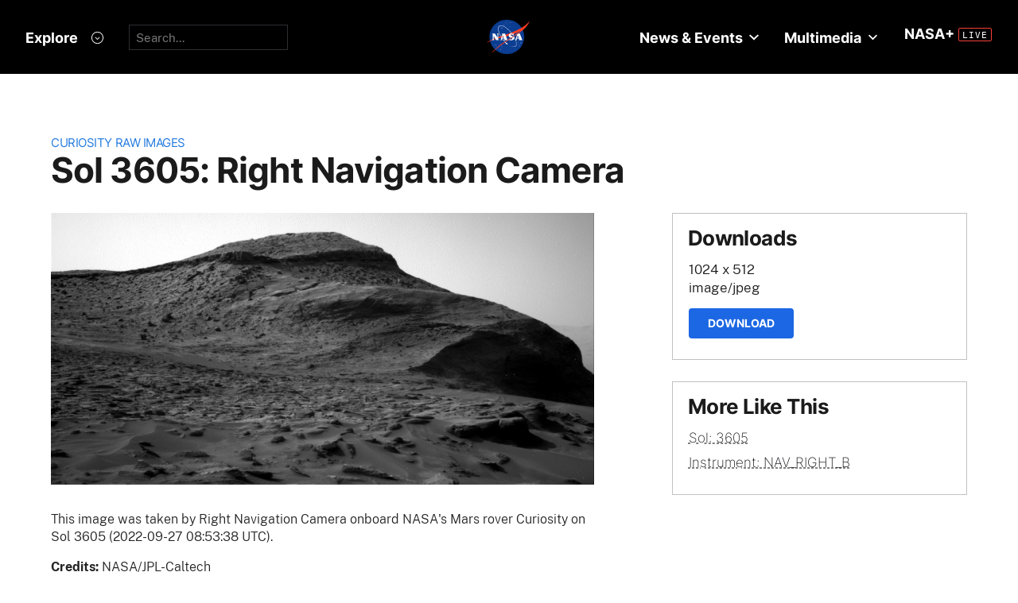

--- FILE ---
content_type: application/javascript
request_url: https://mars.nasa.gov/assets/hds/vendor/main-bd874b95a9c4a94066a3a75c0eb300c10a5c80b8cf91f34b3541679353dd40a8.js
body_size: 98473
content:
function Ud(e){return e&&e.__esModule&&Object.prototype.hasOwnProperty.call(e,"default")?e.default:e}function Nt(e,t){const n=new Set(e.split(","));return t?e=>n.has(e.toLowerCase()):e=>n.has(e)}function li(e){if(J(e)){const t={};for(let n=0;n<e.length;n++){const s=e[n],o=ue(s)?Lc(s):li(s);if(o)for(const e in o)t[e]=o[e]}return t}if(ue(e)||Te(e))return e}function Lc(e){const t={};return e.replace(nh,"").split(eh).forEach(e=>{if(e){const n=e.split(th);n.length>1&&(t[n[0].trim()]=n[1].trim())}}),t}function he(e){let t="";if(ue(e))t=e;else if(J(e))for(let n=0;n<e.length;n++){const s=he(e[n]);s&&(t+=s+" ")}else if(Te(e))for(const n in e)e[n]&&(t+=n+" ");return t.trim()}function sh(e){if(!e)return null;let{class:t,style:n}=e;return t&&!ue(t)&&(e.class=he(t)),n&&(e.style=li(n)),e}function Ic(e){return!!e||""===e}function ph(e,t){if(e.length!==t.length)return!1;let n=!0;for(let s=0;n&&s<e.length;s++)n=kn(e[s],t[s]);return n}function kn(e,t){if(e===t)return!0;let n=aa(e),s=aa(t);if(n||s)return!(!n||!s)&&e.getTime()===t.getTime();if(n=jt(e),s=jt(t),n||s)return e===t;if(n=J(e),s=J(t),n||s)return!(!n||!s)&&ph(e,t);if(n=Te(e),s=Te(t),n||s){if(!n||!s)return!1;if(Object.keys(e).length!==Object.keys(t).length)return!1;for(const n in e){const s=e.hasOwnProperty(n),o=t.hasOwnProperty(n);if(s&&!o||!s&&o||!kn(e[n],t[n]))return!1}}return String(e)===String(t)}function vr(e,t){return e.findIndex(e=>kn(e,t))}function el(e){return new Qo(e)}function Mc(e,t=St){t&&t.active&&t.effects.push(e)}function _r(){return St}function tl(e){St&&St.cleanups.push(e)}function gh(e){return e.value}function ua(e){e._trackId++,e._depsLength=0}function fa(e){if(e.deps.length>e._depsLength){for(let t=e._depsLength;t<e.deps.length;t++)Pc(e.deps[t],e);e.deps.length=e._depsLength}}function Pc(e,t){const n=e.get(t);void 0!==n&&t._trackId!==n&&(e.delete(t),0===e.size&&e.cleanup())}function mh(e,t){e.effect instanceof bs&&(e=e.effect.fn);const n=new bs(e,Ke,()=>{n.dirty&&n.run()});t&&(be(n,t),t.scope&&Mc(n,t.scope)),(!t||!t.lazy)&&n.run();const s=n.run.bind(n);return s.effect=n,s}function vh(e){e.effect.stop()}function ts(){Rc.push(En),En=!1}function ns(){const e=Rc.pop();En=void 0===e||e}function nl(){ao++}function sl(){for(ao--;!ao&&co.length;)co.shift()()}function Fc(e,t){if(t.get(e)!==e._trackId){t.set(e,e._trackId);const n=e.deps[e._depsLength];n!==t?(n&&Pc(n,e),e.deps[e._depsLength++]=t):e._depsLength++}}function Dc(e,t){nl();for(const n of e.keys()){let s;n._dirtyLevel<t&&(s??(s=e.get(n)===n._trackId))&&(n._shouldSchedule||(n._shouldSchedule=0===n._dirtyLevel),n._dirtyLevel=t),n._shouldSchedule&&(s??(s=e.get(n)===n._trackId))&&(n.trigger(),(!n._runnings||n.allowRecurse)&&2!==n._dirtyLevel&&(n._shouldSchedule=!1,n.scheduler&&co.push(n.scheduler)))}sl()}function bt(e,t,n){if(En&&Bn){let t=Ji.get(e);t||Ji.set(e,t=new Map);let s=t.get(n);s||t.set(n,s=Bc(()=>t.delete(n))),Fc(Bn,s)}}function nn(e,t,n,s){const o=Ji.get(e);if(!o)return;let r=[];if("clear"===t)r=[...o.values()];else if("length"===n&&J(e)){const e=Number(s);o.forEach((t,n)=>{("length"===n||!jt(n)&&n>=e)&&r.push(t)})}else switch(void 0!==n&&r.push(o.get(n)),t){case"add":J(e)?Zo(n)&&r.push(o.get("length")):(r.push(o.get(Hn)),ds(e)&&r.push(o.get(uo)));break;case"delete":J(e)||(r.push(o.get(Hn)),ds(e)&&r.push(o.get(uo)));break;case"set":ds(e)&&r.push(o.get(Hn))}nl();for(const e of r)e&&Dc(e,4);sl()}function _h(e,t){var n;return null==(n=Ji.get(e))?void 0:n.get(t)}function yh(){const e={};return["includes","indexOf","lastIndexOf"].forEach(t=>{e[t]=function(...e){const n=ge(this);for(let e=0,t=this.length;e<t;e++)bt(n,"get",e+"");const s=n[t](...e);return-1===s||!1===s?n[t](...e.map(ge)):s}}),["push","pop","shift","unshift","splice"].forEach(t=>{e[t]=function(...e){ts(),nl();const n=ge(this)[t].apply(this,e);return sl(),ns(),n}}),e}function wh(e){const t=ge(this);return bt(t,"has",e),t.hasOwnProperty(e)}function Si(e,t,n=!1,s=!1){const o=ge(e=e.__v_raw),r=ge(t);n||(Ut(t,r)&&bt(o,"get",t),bt(o,"get",r));const{has:l}=br(o),a=s?il:n?ol:Gs;return l.call(o,t)?a(e.get(t)):l.call(o,r)?a(e.get(r)):void(e!==o&&e.get(t))}function Ei(e,t=!1){const n=this.__v_raw,s=ge(n),o=ge(e);return t||(Ut(e,o)&&bt(s,"has",e),bt(s,"has",o)),e===o?n.has(e):n.has(e)||n.has(o)}function Ti(e,t=!1){return e=e.__v_raw,!t&&bt(ge(e),"iterate",Hn),Reflect.get(e,"size",e)}function ha(e){e=ge(e);const t=ge(this);return br(t).has.call(t,e)||(t.add(e),nn(t,"add",e,e)),this}function pa(e,t){t=ge(t);const n=ge(this),{has:s,get:o}=br(n);let r=s.call(n,e);r||(e=ge(e),r=s.call(n,e));const l=o.call(n,e);return n.set(e,t),r?Ut(t,l)&&nn(n,"set",e,t):nn(n,"add",e,t),this}function ga(e){const t=ge(this),{has:n,get:s}=br(t);let o=n.call(t,e);o||(e=ge(e),o=n.call(t,e)),s&&s.call(t,e);const r=t.delete(e);return o&&nn(t,"delete",e,void 0),r}function ma(){const e=ge(this),t=0!==e.size,n=e.clear();return t&&nn(e,"clear",void 0,void 0),n}function ki(e,t){return function(n,s){const o=this,r=o.__v_raw,l=ge(r),a=t?il:e?ol:Gs;return!e&&bt(l,"iterate",Hn),r.forEach((e,t)=>n.call(s,a(e),a(t),o))}}function Ci(e,t,n){return function(...s){const o=this.__v_raw,r=ge(o),l=ds(r),a="entries"===e||e===Symbol.iterator&&l,i="keys"===e&&l,c=o[e](...s),u=n?il:t?ol:Gs;return!t&&bt(r,"iterate",i?uo:Hn),{next(){const{value:e,done:t}=c.next();return t?{value:e,done:t}:{value:a?[u(e[0]),u(e[1])]:u(e),done:t}},[Symbol.iterator](){return this}}}}function un(e){return function(){return"delete"!==e&&("clear"===e?void 0:this)}}function Ch(){const e={get(e){return Si(this,e)},get size(){return Ti(this)},has:Ei,add:ha,set:pa,delete:ga,clear:ma,forEach:ki(!1,!1)},t={get(e){return Si(this,e,!1,!0)},get size(){return Ti(this)},has:Ei,add:ha,set:pa,delete:ga,clear:ma,forEach:ki(!1,!0)},n={get(e){return Si(this,e,!0)},get size(){return Ti(this,!0)},has(e){return Ei.call(this,e,!0)},add:un("add"),set:un("set"),delete:un("delete"),clear:un("clear"),forEach:ki(!0,!1)},s={get(e){return Si(this,e,!0,!0)},get size(){return Ti(this,!0)},has(e){return Ei.call(this,e,!0)},add:un("add"),set:un("set"),delete:un("delete"),clear:un("clear"),forEach:ki(!0,!0)};return["keys","values","entries",Symbol.iterator].forEach(o=>{e[o]=Ci(o,!1,!1),n[o]=Ci(o,!0,!1),t[o]=Ci(o,!1,!0),s[o]=Ci(o,!0,!0)}),[e,n,t,s]}function yr(e,t){const n=t?e?$h:Nh:e?Ah:xh;return(t,s,o)=>"__v_isReactive"===s?!e:"__v_isReadonly"===s?e:"__v_raw"===s?t:Reflect.get(_e(n,s)&&s in t?n:t,s,o)}function Ph(e){switch(e){case"Object":case"Array":return 1;case"Map":case"Set":case"WeakMap":case"WeakSet":return 2;default:return 0}}function Rh(e){return e.__v_skip||!Object.isExtensible(e)?0:Ph(zd(e))}function Oe(e){return Wn(e)?e:Sr(e,!1,Sh,Lh,qc)}function zc(e){return Sr(e,!1,Th,Ih,Kc)}function wr(e){return Sr(e,!0,Eh,Oh,Wc)}function Fh(e){return Sr(e,!0,kh,Mh,Gc)}function Sr(e,t,n,s,o){if(!Te(e)||e.__v_raw&&(!t||!e.__v_isReactive))return e;const r=o.get(e);if(r)return r;const l=Rh(e);if(0===l)return e;const a=new Proxy(e,2===l?s:n);return o.set(e,a),a}function sn(e){return Wn(e)?sn(e.__v_raw):!(!e||!e.__v_isReactive)}function Wn(e){return!(!e||!e.__v_isReadonly)}function Ws(e){return!(!e||!e.__v_isShallow)}function rl(e){return sn(e)||Wn(e)}function ge(e){const t=e&&e.__v_raw;return t?ge(t):e}function ai(e){return Object.isExtensible(e)&&zi(e,"__v_skip",!0),e}function Dh(e,t,n=!1){let s,o;const r=le(e);return r?(s=e,o=Ke):(s=e.get,o=e.set),new Yc(s,o,r||!o,n)}function ll(e){var t;En&&Bn&&(e=ge(e),Fc(Bn,null!=(t=e.dep)?t:e.dep=Bc(()=>e.dep=void 0,e instanceof Yc?e:void 0)))}function gs(e,t=4){const n=(e=ge(e)).dep;n&&Dc(n,t)}function De(e){return!(!e||!0!==e.__v_isRef)}function j(e){return Jc(e,!1)}function al(e){return Jc(e,!0)}function Jc(e,t){return De(e)?e:new Bh(e,t)}function Hh(e){gs(e,4)}function $(e){return De(e)?e.value:e}function Vh(e){return le(e)?e():$(e)}function cl(e){return sn(e)?e:new Proxy(e,jh)}function Xc(e){return new Uh(e)}function Zc(e){const t=J(e)?new Array(e.length):{};for(const n in e)t[n]=Qc(e,n);return t}function Wh(e,t,n){return De(e)?e:le(e)?new Kh(e):Te(e)&&arguments.length>1?Qc(e,t,n):j(e)}function Qc(e,t,n){const s=e[t];return De(s)?s:new qh(e,t,n)}function Yh(){}function rn(e,t,n,s){try{return s?e(...s):e()}catch(e){ss(e,t,n)}}function At(e,t,n,s){if(le(e)){const o=rn(e,t,n,s);return o&&Xo(o)&&o.catch(e=>{ss(e,t,n)}),o}const o=[];for(let r=0;r<e.length;r++)o.push(At(e[r],t,n,s));return o}function ss(e,t,n,s=!0){const o=t?t.vnode:null;if(t){let s=t.parent;const o=t.proxy,r=`https://vuejs.org/error-reference/#runtime-${n}`;for(;s;){const t=s.ec;if(t)for(let n=0;n<t.length;n++)if(!1===t[n](e,o,r))return;s=s.parent}const l=t.appContext.config.errorHandler;if(l)return void rn(l,null,10,[e,o,r])}Zh(e,n,o,s)}function Zh(e){console.error(e)}function As(e){const t=ul||eu;return e?t.then(this?e.bind(this):e):t}function Qh(e){let t=zt+1,n=lt.length;for(;t<n;){const s=t+n>>>1,o=lt[s],r=Ys(o);r<e||r===e&&o.pre?t=s+1:n=s}return t}function Er(e){(!lt.length||!lt.includes(e,zs&&e.allowRecurse?zt+1:zt))&&(null==e.id?lt.push(e):lt.splice(Qh(e.id),0,e),tu())}function tu(){!zs&&!fo&&(fo=!0,ul=eu.then(nu))}function ep(e){const t=lt.indexOf(e);t>zt&&lt.splice(t,1)}function Xi(e){J(e)?ms.push(...e):(!mn||!mn.includes(e,e.allowRecurse?On+1:On))&&ms.push(e),tu()}function va(e,t,n=(zs?zt+1:0)){for(;n<lt.length;n++){const t=lt[n];if(t&&t.pre){if(e&&t.id!==e.uid)continue;lt.splice(n,1),n--,t()}}}function Zi(){if(ms.length){const e=[...new Set(ms)].sort((e,t)=>Ys(e)-Ys(t));if(ms.length=0,mn)return void mn.push(...e);for(mn=e,On=0;On<mn.length;On++)mn[On]();mn=null,On=0}}function nu(){fo=!1,zs=!0,lt.sort(tp);try{for(zt=0;zt<lt.length;zt++){const e=lt[zt];e&&!1!==e.active&&rn(e,null,14)}}finally{zt=0,lt.length=0,Zi(),zs=!1,ul=null,(lt.length||ms.length)&&nu()}}function su(e,t){var n,s;cs=e,cs?(cs.enabled=!0,xi.forEach(({event:e,args:t})=>cs.emit(e,...t)),xi=[]):typeof window<"u"&&window.HTMLElement&&(null==(s=null==(n=window.navigator)?void 0:n.userAgent)||!s.includes("jsdom"))?((t.__VUE_DEVTOOLS_HOOK_REPLAY__=t.__VUE_DEVTOOLS_HOOK_REPLAY__||[]).push(e=>{su(e,t)}),setTimeout(()=>{cs||(t.__VUE_DEVTOOLS_HOOK_REPLAY__=null,xi=[])},3e3)):xi=[]}function np(e,t,...n){if(e.isUnmounted)return;const s=e.vnode.props||we;let o=n;const r=t.startsWith("update:"),l=r&&t.slice(7);if(l&&l in s){const e=`${"modelValue"===l?"model":l}Modifiers`,{number:t,trim:r}=s[e]||we;r&&(o=n.map(e=>ue(e)?e.trim():e)),t&&(o=n.map(Ks))}let a,i=s[a=hs(t)]||s[a=hs(Ie(t))];!i&&r&&(i=s[a=hs(Ct(t))]),i&&At(i,e,6,o);const c=s[a+"Once"];if(c){if(e.emitted){if(e.emitted[a])return}else e.emitted={};e.emitted[a]=!0,At(c,e,6,o)}}function iu(e,t,n=!1){const s=t.emitsCache,o=s.get(e);if(void 0!==o)return o;const r=e.emits;let l={},a=!1;if(!le(e)){const s=e=>{const n=iu(e,t,!0);n&&(a=!0,be(l,n))};!n&&t.mixins.length&&t.mixins.forEach(s),e.extends&&s(e.extends),e.mixins&&e.mixins.forEach(s)}return r||a?(J(r)?r.forEach(e=>l[e]=null):be(l,r),Te(e)&&s.set(e,l),l):(Te(e)&&s.set(e,null),null)}function Tr(e,t){return!(!e||!Zn(t))&&(t=t.slice(2).replace(/Once$/,""),_e(e,t[0].toLowerCase()+t.slice(1))||_e(e,Ct(t))||_e(e,t))}function Js(e){const t=Be;return Be=e,kr=e&&e.type.__scopeId||null,t}function fl(e){kr=e}function dl(){kr=null}function q(e,t=Be){if(!t||e._n)return e;const n=(...s)=>{n._d&&yo(-1);const o=Js(t);let r;try{r=e(...s)}finally{Js(o),n._d&&yo(1)}return r};return n._n=!0,n._c=!0,n._d=!0,n}function Vi(e){const{type:t,vnode:n,proxy:s,withProxy:o,props:r,propsOptions:[l],slots:a,attrs:i,emit:c,render:u,renderCache:d,data:p,setupState:h,ctx:f,inheritAttrs:v}=e;let g,m;const b=Js(e);try{if(4&n.shapeFlag){const e=o||s,t=e;g=Tt(u.call(t,e,d,r,h,p,f)),m=i}else{const e=t;g=Tt(e.length>1?e(r,{attrs:i,slots:a,emit:c}):e(r,null)),m=t.props?i:rp(i)}}catch(t){Vs.length=0,ss(t,e,1),g=R(at)}let y=g;if(m&&!1!==v){const e=Object.keys(m),{shapeFlag:t}=y;e.length&&7&t&&(l&&e.some(Yo)&&(m=op(m,l)),y=qt(y,m))}return n.dirs&&(y=qt(y),y.dirs=y.dirs?y.dirs.concat(n.dirs):n.dirs),n.transition&&(y.transition=n.transition),g=y,Js(b),g}function ip(e){let t;for(let n=0;n<e.length;n++){const s=e[n];if(!Cn(s))return;if(s.type!==at||"v-if"===s.children){if(t)return;t=s}}return t}function lp(e,t,n){const{props:s,children:o,component:r}=e,{props:l,children:a,patchFlag:i}=t,c=r.emitsOptions;if(t.dirs||t.transition)return!0;if(!(n&&i>=0))return!(!o&&!a||a&&a.$stable)||s!==l&&(s?!l||_a(s,l,c):!!l);if(1024&i)return!0;if(16&i)return s?_a(s,l,c):!!l;if(8&i){const e=t.dynamicProps;for(let t=0;t<e.length;t++){const n=e[t];if(l[n]!==s[n]&&!Tr(c,n))return!0}}return!1}function _a(e,t,n){const s=Object.keys(t);if(s.length!==Object.keys(e).length)return!0;for(let o=0;o<s.length;o++){const r=s[o];if(t[r]!==e[r]&&!Tr(n,r))return!0}return!1}function hl({vnode:e,parent:t},n){for(;t;){const s=t.subTree;if(s.suspense&&s.suspense.activeBranch===e&&(s.el=e.el),s!==e)break;(e=t.vnode).el=n,t=t.parent}}function is(e,t){return gl(pl,e,!0,t)||e}function cp(e){return ue(e)?gl(pl,e,!1)||e:e||ru}function ou(e){return gl(ap,e)}function gl(e,t,n=!0,s=!1){const o=Be||qe;if(o){const n=o.type;if(e===pl){const e=ko(n,!1);if(e&&(e===t||e===Ie(t)||e===es(Ie(t))))return n}const r=ba(o[e]||n[e],t)||ba(o.appContext[e],t);return!r&&s?n:r}}function ba(e,t){return e&&(e[t]||e[Ie(t)]||e[es(Ie(t))])}function Xs(e,t){const n=e.props&&e.props[t];le(n)&&n()}function fp(e,t,n,s,o,r,l,a,i){const{p:c,o:{createElement:u}}=i,d=u("div"),p=e.suspense=ml(e,o,s,t,d,n,r,l,a,i);c(null,p.pendingBranch=e.ssContent,d,null,s,p,r,l),p.deps>0?(Xs(e,"onPending"),Xs(e,"onFallback"),c(null,e.ssFallback,t,n,s,null,r,l),vs(p,e.ssFallback)):p.resolve(!1,!0)}function dp(e,t,n,s,o,r,l,a,{p:i,um:c,o:{createElement:u}}){const d=t.suspense=e.suspense;d.vnode=t,t.el=e.el;const p=t.ssContent,h=t.ssFallback,{activeBranch:f,pendingBranch:v,isInFallback:g,isHydrating:m}=d;if(v)d.pendingBranch=p,Ht(p,v)?(i(v,p,d.hiddenContainer,null,o,d,r,l,a),d.deps<=0?d.resolve():g&&(m||(i(f,h,n,s,o,null,r,l,a),vs(d,h)))):(d.pendingId=ho++,m?(d.isHydrating=!1,d.activeBranch=v):c(v,o,d),d.deps=0,d.effects.length=0,d.hiddenContainer=u("div"),g?(i(null,p,d.hiddenContainer,null,o,d,r,l,a),d.deps<=0?d.resolve():(i(f,h,n,s,o,null,r,l,a),vs(d,h))):f&&Ht(p,f)?(i(f,p,n,s,o,d,r,l,a),d.resolve(!0)):(i(null,p,d.hiddenContainer,null,o,d,r,l,a),d.deps<=0&&d.resolve()));else if(f&&Ht(p,f))i(f,p,n,s,o,d,r,l,a),vs(d,p);else if(Xs(t,"onPending"),d.pendingBranch=p,512&p.shapeFlag?d.pendingId=p.component.suspenseId:d.pendingId=ho++,i(null,p,d.hiddenContainer,null,o,d,r,l,a),d.deps<=0)d.resolve();else{const{timeout:e,pendingId:t}=d;e>0?setTimeout(()=>{d.pendingId===t&&d.fallback(h)},e):0===e&&d.fallback(h)}}function ml(e,t,n,s,o,r,l,a,i,c,u=!1){const{p:d,m:p,um:h,n:f,o:{parentNode:v,remove:g}}=c;let m;const b=gp(e);b&&null!=t&&t.pendingBranch&&(m=t.pendingId,t.deps++);const y=e.props?Yi(e.props.timeout):void 0,w=r,_={vnode:e,parent:t,parentComponent:n,namespace:l,container:s,hiddenContainer:o,deps:0,pendingId:ho++,timeout:"number"==typeof y?y:-1,activeBranch:null,pendingBranch:null,isInFallback:!u,isHydrating:u,isUnmounted:!1,effects:[],resolve(e=!1,n=!1){const{vnode:s,activeBranch:o,pendingBranch:l,pendingId:a,effects:i,parentComponent:c,container:u}=_;let d=!1;_.isHydrating?_.isHydrating=!1:e||(d=o&&l.transition&&"out-in"===l.transition.mode,d&&(o.transition.afterLeave=()=>{a===_.pendingId&&(p(l,u,r===w?f(o):r,0),Xi(i))}),o&&(v(o.el)!==_.hiddenContainer&&(r=f(o)),h(o,c,_,!0)),d||p(l,u,r,0)),vs(_,l),_.pendingBranch=null,_.isInFallback=!1;let g=_.parent,y=!1;for(;g;){if(g.pendingBranch){g.effects.push(...i),y=!0;break}g=g.parent}!y&&!d&&Xi(i),_.effects=[],b&&t&&t.pendingBranch&&m===t.pendingId&&(t.deps--,0===t.deps&&!n&&t.resolve()),Xs(s,"onResolve")},fallback(e){if(!_.pendingBranch)return;const{vnode:t,activeBranch:n,parentComponent:s,container:o,namespace:r}=_;Xs(t,"onFallback");const l=f(n),c=()=>{_.isInFallback&&(d(null,e,o,l,s,null,r,a,i),vs(_,e))},u=e.transition&&"out-in"===e.transition.mode;u&&(n.transition.afterLeave=c),_.isInFallback=!0,h(n,s,null,!0),u||c()},move(e,t,n){_.activeBranch&&p(_.activeBranch,e,t,n),_.container=e},next:()=>_.activeBranch&&f(_.activeBranch),registerDep(e,t){const n=!!_.pendingBranch;n&&_.deps++;const s=e.vnode.el;e.asyncDep.catch(t=>{ss(t,e,0)}).then(o=>{if(e.isUnmounted||_.isUnmounted||_.pendingId!==e.suspenseId)return;e.asyncResolved=!0;const{vnode:r}=e;Eo(e,o,!1),s&&(r.el=s);const a=!s&&e.subTree.el;t(e,r,v(s||e.subTree.el),s?null:f(e.subTree),_,l,i),a&&g(a),hl(e,r.el),n&&0===--_.deps&&_.resolve()})},unmount(e,t){_.isUnmounted=!0,_.activeBranch&&h(_.activeBranch,n,e,t),_.pendingBranch&&h(_.pendingBranch,n,e,t)}};return _}function hp(e,t,n,s,o,r,l,a,i){const c=t.suspense=ml(t,s,n,e.parentNode,document.createElement("div"),null,o,r,l,a,!0),u=i(e,c.pendingBranch=t.ssContent,n,c,r,l);return 0===c.deps&&c.resolve(!1,!0),u}function pp(e){const{shapeFlag:t,children:n}=e,s=32&t;e.ssContent=ya(s?n.default:n),e.ssFallback=s?ya(n.fallback):R(at)}function ya(e){let t;if(le(e)){const n=Yn&&e._c;n&&(e._d=!1,A()),e=e(),n&&(e._d=!0,t=mt,Vu())}return J(e)&&(e=ip(e)),e=Tt(e),t&&!e.dynamicChildren&&(e.dynamicChildren=t.filter(t=>t!==e)),e}function au(e,t){t&&t.pendingBranch?J(e)?t.effects.push(...e):t.effects.push(e):Xi(e)}function vs(e,t){e.activeBranch=t;const{vnode:n,parentComponent:s}=e;let o=t.el;for(;!o&&t.component;)o=(t=t.component.subTree).el;n.el=o,s&&s.subTree===n&&(s.vnode.el=o,hl(s,o))}function gp(e){var t;return null!=(null==(t=e.props)?void 0:t.suspensible)&&!1!==e.props.suspensible}function tt(e,t){return ci(e,null,t)}function fu(e){return ci(e,null,{flush:"post"})}function du(e){return ci(e,null,{flush:"sync"})}function _t(e,t,n){return ci(e,t,n)}function ci(e,t,{immediate:n,deep:s,flush:o,once:r,onTrack:l,onTrigger:a}=we){if(t&&r){const e=t;t=(...t)=>{e(...t),_()}}const i=qe,c=e=>!0===s?e:Pn(e,!1===s?1:void 0);let u,d=!1,p=!1;if(De(e)?(u=()=>e.value,d=Ws(e)):sn(e)?(u=()=>c(e),d=!0):J(e)?(p=!0,d=e.some(e=>sn(e)||Ws(e)),u=()=>e.map(e=>De(e)?e.value:sn(e)?c(e):le(e)?rn(e,i,2):void 0)):u=le(e)?t?()=>rn(e,i,2):()=>(h&&h(),At(e,i,3,[v])):Ke,t&&s){const e=u;u=()=>Pn(e())}let h,f,v=e=>{h=y.onStop=()=>{rn(e,i,4),h=y.onStop=void 0}};if(di){if(v=Ke,t?n&&At(t,i,3,[u(),p?[]:void 0,v]):u(),"sync"!==o)return Ke;{const e=uu();f=e.__watcherHandles||(e.__watcherHandles=[])}}let g=p?new Array(e.length).fill(Ai):Ai;const m=()=>{if(y.active&&y.dirty)if(t){const e=y.run();(s||d||(p?e.some((e,t)=>Ut(e,g[t])):Ut(e,g)))&&(h&&h(),At(t,i,3,[e,g===Ai?void 0:p&&g[0]===Ai?[]:g,v]),g=e)}else y.run()};let b;m.allowRecurse=!!t,"sync"===o?b=m:"post"===o?b=()=>Ze(m,i&&i.suspense):(m.pre=!0,i&&(m.id=i.uid),b=()=>Er(m));const y=new bs(u,Ke,b),w=_r(),_=()=>{y.stop(),w&&Jo(w.effects,y)};return t?n?m():g=y.run():"post"===o?Ze(y.run.bind(y),i&&i.suspense):y.run(),f&&f.push(_),_}function mp(e,t,n){const s=this.proxy,o=ue(e)?e.includes(".")?hu(s,e):()=>s[e]:e.bind(s,s);let r;le(t)?r=t:(r=t.handler,n=t);const l=Jn(this),a=ci(o,r.bind(s),n);return l(),a}function hu(e,t){const n=t.split(".");return()=>{let t=e;for(let e=0;e<n.length&&t;e++)t=t[n[e]];return t}}function Pn(e,t,n=0,s){if(!Te(e)||e.__v_skip)return e;if(t&&t>0){if(n>=t)return e;n++}if((s=s||new Set).has(e))return e;if(s.add(e),De(e))Pn(e.value,t,n,s);else if(J(e))for(let o=0;o<e.length;o++)Pn(e[o],t,n,s);else if(Qn(e)||ds(e))e.forEach(e=>{Pn(e,t,n,s)});else if(Nc(e))for(const o in e)Pn(e[o],t,n,s);return e}function Ge(e,t){if(null===Be)return e;const n=Lr(Be)||Be.proxy,s=e.dirs||(e.dirs=[]);for(let e=0;e<t.length;e++){let[o,r,l,a=we]=t[e];o&&(le(o)&&(o={mounted:o,updated:o}),o.deep&&Pn(r),s.push({dir:o,instance:n,value:r,oldValue:void 0,arg:l,modifiers:a}))}return e}function Gt(e,t,n,s){const o=e.dirs,r=t&&t.dirs;for(let l=0;l<o.length;l++){const a=o[l];r&&(a.oldValue=r[l].value);let i=a.dir[s];i&&(ts(),At(i,n,8,[e.el,a,e,t]),ns())}}function vl(){const e={isMounted:!1,isLeaving:!1,isUnmounting:!1,leavingVNodes:new Map};return Ae(()=>{e.isMounted=!0}),Nr(()=>{e.isUnmounting=!0}),e}function gu(e,t){const{leavingVNodes:n}=e;let s=n.get(t.type);return s||(s=Object.create(null),n.set(t.type,s)),s}function ys(e,t,n,s){const{appear:o,mode:r,persisted:l=!1,onBeforeEnter:a,onEnter:i,onAfterEnter:c,onEnterCancelled:u,onBeforeLeave:d,onLeave:p,onAfterLeave:h,onLeaveCancelled:f,onBeforeAppear:v,onAppear:g,onAfterAppear:m,onAppearCancelled:b}=t,y=String(e.key),w=gu(n,e),_=(e,t)=>{e&&At(e,s,9,t)},S=(e,t)=>{const n=t[1];_(e,t),J(e)?e.every(e=>e.length<=1)&&n():e.length<=1&&n()},x={mode:r,persisted:l,beforeEnter(t){let s=a;if(!n.isMounted){if(!o)return;s=v||a}t[vn]&&t[vn](!0);const r=w[y];r&&Ht(e,r)&&r.el[vn]&&r.el[vn](),_(s,[t])},enter(e){let t=i,s=c,r=u;if(!n.isMounted){if(!o)return;t=g||i,s=m||c,r=b||u}let l=!1;const a=e[Ni]=t=>{l||(l=!0,_(t?r:s,[e]),x.delayedLeave&&x.delayedLeave(),e[Ni]=void 0)};t?S(t,[e,a]):a()},leave(t,s){const o=String(e.key);if(t[Ni]&&t[Ni](!0),n.isUnmounting)return s();_(d,[t]);let r=!1;const l=t[vn]=n=>{r||(r=!0,s(),_(n?f:h,[t]),t[vn]=void 0,w[o]===e&&delete w[o])};w[o]=e,p?S(p,[t,l]):l()},clone:e=>ys(e,t,n,s)};return x}function zr(e){if(ui(e))return(e=qt(e)).children=null,e}function wa(e){return ui(e)?e.children?e.children[0]:void 0:e}function Gn(e,t){6&e.shapeFlag&&e.component?Gn(e.component.subTree,t):128&e.shapeFlag?(e.ssContent.transition=t.clone(e.ssContent),e.ssFallback.transition=t.clone(e.ssFallback)):e.transition=t}function Cr(e,t=!1,n){let s=[],o=0;for(let r=0;r<e.length;r++){let l=e[r];const a=null==n?l.key:String(n)+String(null!=l.key?l.key:r);l.type===ce?(128&l.patchFlag&&o++,s=s.concat(Cr(l.children,t,a))):(t||l.type!==at)&&s.push(null!=a?qt(l,{key:a}):l)}if(o>1)for(let e=0;e<s.length;e++)s[e].patchFlag=-2;return s}function oe(e,t){return le(e)?be({name:e.name},t,{setup:e}):e}function _p(e){le(e)&&(e={loader:e});const{loader:t,loadingComponent:n,errorComponent:s,delay:o=200,timeout:r,suspensible:l=!0,onError:a}=e;let i,c=null,u=0;const d=()=>(u++,c=null,p()),p=()=>{let e;return c||(e=c=t().catch(e=>{if(e=e instanceof Error?e:new Error(String(e)),a)return new Promise((t,n)=>{a(e,()=>t(d()),()=>n(e),u+1)});throw e}).then(t=>e!==c&&c?c:(t&&(t.__esModule||"Module"===t[Symbol.toStringTag])&&(t=t.default),i=t,t)))};return oe({name:"AsyncComponentWrapper",__asyncLoader:p,get __asyncResolved(){return i},setup(){const e=qe;if(i)return()=>Yr(i,e);const t=t=>{c=null,ss(t,e,13,!s)};if(l&&e.suspense||di)return p().then(t=>()=>Yr(t,e)).catch(e=>(t(e),()=>s?R(s,{error:e}):null));const a=j(!1),u=j(),d=j(!!o);return o&&setTimeout(()=>{d.value=!1},o),null!=r&&setTimeout(()=>{if(!a.value&&!u.value){const e=new Error(`Async component timed out after ${r}ms.`);t(e),u.value=e}},r),p().then(()=>{a.value=!0,e.parent&&ui(e.parent.vnode)&&(e.parent.effect.dirty=!0,Er(e.parent.update))}).catch(e=>{t(e),u.value=e}),()=>a.value&&i?Yr(i,e):u.value&&s?R(s,{error:u.value}):n&&!d.value?R(n):void 0}})}function Yr(e,t){const{ref:n,props:s,children:o,ce:r}=t.vnode,l=R(e,s,o);return l.ref=n,l.ce=r,delete t.vnode.ce,l}function Fs(e,t){return J(e)?e.some(e=>Fs(e,t)):ue(e)?e.split(",").includes(t):!!Gd(e)&&e.test(t)}function mu(e,t){_u(e,"a",t)}function vu(e,t){_u(e,"da",t)}function _u(e,t,n=qe){const s=e.__wdc||(e.__wdc=()=>{let t=n;for(;t;){if(t.isDeactivated)return;t=t.parent}return e()});if(xr(t,s,n),n){let e=n.parent;for(;e&&e.parent;)ui(e.parent.vnode)&&wp(s,t,n,e),e=e.parent}}function wp(e,t,n,s){const o=xr(t,e,s,!0);nt(()=>{Jo(s[t],o)},n)}function Jr(e){e.shapeFlag&=-257,e.shapeFlag&=-513}function Xr(e){return 128&e.shapeFlag?e.ssContent:e}function xr(e,t,n=qe,s=!1){if(n){const o=n[e]||(n[e]=[]),r=t.__weh||(t.__weh=(...s)=>{if(n.isUnmounted)return;ts();const o=Jn(n),r=At(t,n,e,s);return o(),ns(),r});return s?o.unshift(r):o.push(r),r}}function Eu(e,t=qe){xr("ec",e,t)}function ze(e,t,n,s){let o;const r=n&&n[s];if(J(e)||ue(e)){o=new Array(e.length);for(let n=0,s=e.length;n<s;n++)o[n]=t(e[n],n,void 0,r&&r[n])}else if("number"==typeof e){o=new Array(e);for(let n=0;n<e;n++)o[n]=t(n+1,n,void 0,r&&r[n])}else if(Te(e))if(e[Symbol.iterator])o=Array.from(e,(e,n)=>t(e,n,void 0,r&&r[n]));else{const n=Object.keys(e);o=new Array(n.length);for(let s=0,l=n.length;s<l;s++){const l=n[s];o[s]=t(e[l],l,s,r&&r[s])}}else o=[];return n&&(n[s]=o),o}function Sp(e,t){for(let n=0;n<t.length;n++){const s=t[n];if(J(s))for(let t=0;t<s.length;t++)e[s[t].name]=s[t].fn;else s&&(e[s.name]=s.key?(...e)=>{const t=s.fn(...e);return t&&(t.key=s.key),t}:s.fn)}return e}function Ce(e,t,n={},s,o){if(Be.isCE||Be.parent&&Vn(Be.parent)&&Be.parent.isCE)return"default"!==t&&(n.name=t),R("slot",n,s&&s());let r=e[t];r&&r._c&&(r._d=!1),A();const l=r&&Tu(r(n)),a=te(ce,{key:n.key||l&&l.key||`_${t}`},l||(s?s():[]),l&&1===e._?64:-2);return!o&&a.scopeId&&(a.slotScopeIds=[a.scopeId+"-s"]),r&&r._c&&(r._d=!0),a}function Tu(e){return e.some(e=>!Cn(e)||!(e.type===at||e.type===ce&&!Tu(e.children)))?e:null}function Ep(e,t){const n={};for(const s in e)n[t&&/[A-Z]/.test(s)?`on:${s}`:hs(s)]=e[s];return n}function kp(){return null}function Cp(){return null}function xp(){}function Ap(){}function Np(){return null}function $p(){}function Lp(){return null}function Ip(){return ku().slots}function Op(){return ku().attrs}function ku(){const e=Jt();return e.setupContext||(e.setupContext=Xu(e))}function Zs(e){return J(e)?e.reduce((e,t)=>(e[t]=null,e),{}):e}function Mp(e,t){const n=Zs(e);for(const e in t){if(e.startsWith("__skip"))continue;let s=n[e];s?J(s)||le(s)?s=n[e]={type:s,default:t[e]}:s.default=t[e]:null===s&&(s=n[e]={default:t[e]}),s&&t[`__skip_${e}`]&&(s.skipFactory=!0)}return n}function Pp(e,t){return e&&t?J(e)&&J(t)?e.concat(t):be({},Zs(e),Zs(t)):e||t}function Rp(e,t){const n={};for(const s in e)t.includes(s)||Object.defineProperty(n,s,{enumerable:!0,get:()=>e[s]});return n}function Fp(e){const t=Jt();let n=e();return So(),Xo(n)&&(n=n.catch(e=>{throw Jn(t),e})),[n,()=>Jn(t)]}function Dp(e){function t(e,t){J(t)?t.forEach(t=>e(t.bind(s))):t&&e(t.bind(s))}const n=bl(e),s=e.proxy,o=e.ctx;mo=!1,n.beforeCreate&&Sa(n.beforeCreate,e,"bc");const{data:r,computed:l,methods:a,watch:i,provide:c,inject:u,created:d,beforeMount:p,mounted:h,beforeUpdate:f,updated:v,activated:g,deactivated:m,beforeDestroy:b,beforeUnmount:y,destroyed:w,unmounted:_,render:S,renderTracked:x,renderTriggered:k,errorCaptured:A,serverPrefetch:T,expose:E,inheritAttrs:C,components:N,directives:L,filters:R}=n;if(u&&Bp(u,o,null),a)for(const e in a){const t=a[e];le(t)&&(o[e]=t.bind(s))}if(r){const t=r.call(s,s);Te(t)&&(e.data=Oe(t))}if(mo=!0,l)for(const e in l){const t=l[e],n=le(t)?t.bind(s,s):le(t.get)?t.get.bind(s,s):Ke,r=!le(t)&&le(t.set)?t.set.bind(s):Ke,a=M({get:n,set:r});Object.defineProperty(o,e,{enumerable:!0,configurable:!0,get:()=>a.value,set:e=>a.value=e})}if(i)for(const e in i)Cu(i[e],o,s,e);if(c){const e=le(c)?c.call(s):c;Reflect.ownKeys(e).forEach(t=>{st(t,e[t])})}if(d&&Sa(d,e,"c"),t(fi,p),t(Ae,h),t(bu,f),t(Ar,v),t(mu,g),t(vu,m),t(Eu,A),t(Su,x),t(wu,k),t(Nr,y),t(nt,_),t(yu,T),J(E))if(E.length){const t=e.exposed||(e.exposed={});E.forEach(e=>{Object.defineProperty(t,e,{get:()=>s[e],set:t=>s[e]=t})})}else e.exposed||(e.exposed={});S&&e.render===Ke&&(e.render=S),null!=C&&(e.inheritAttrs=C),N&&(e.components=N),L&&(e.directives=L)}function Bp(e,t){J(e)&&(e=vo(e));for(const n in e){const s=e[n];let o;o=Te(s)?"default"in s?Ne(s.from||n,s.default,!0):Ne(s.from||n):Ne(s),De(o)?Object.defineProperty(t,n,{enumerable:!0,configurable:!0,get:()=>o.value,set:e=>o.value=e}):t[n]=o}}function Sa(e,t,n){At(J(e)?e.map(e=>e.bind(t.proxy)):e.bind(t.proxy),t,n)}function Cu(e,t,n,s){const o=s.includes(".")?hu(n,s):()=>n[s];if(ue(e)){const n=t[e];le(n)&&_t(o,n)}else if(le(e))_t(o,e.bind(n));else if(Te(e))if(J(e))e.forEach(e=>Cu(e,t,n,s));else{const s=le(e.handler)?e.handler.bind(n):t[e.handler];le(s)&&_t(o,s,e)}}function bl(e){const t=e.type,{mixins:n,extends:s}=t,{mixins:o,optionsCache:r,config:{optionMergeStrategies:l}}=e.appContext,a=r.get(t);let i;return a?i=a:o.length||n||s?(i={},o.length&&o.forEach(e=>Qi(i,e,l,!0)),Qi(i,t,l)):i=t,Te(t)&&r.set(t,i),i}function Qi(e,t,n,s=!1){const{mixins:o,extends:r}=t;r&&Qi(e,r,n,!0),o&&o.forEach(t=>Qi(e,t,n,!0));for(const o in t)if(!s||"expose"!==o){const s=Hp[o]||n&&n[o];e[o]=s?s(e[o],t[o]):t[o]}return e}function Ea(e,t){return t?e?function(){return be(le(e)?e.call(this,this):e,le(t)?t.call(this,this):t)}:t:e}function Vp(e,t){return Ds(vo(e),vo(t))}function vo(e){if(J(e)){const t={};for(let n=0;n<e.length;n++)t[e[n]]=e[n];return t}return e}function ft(e,t){return e?[...new Set([].concat(e,t))]:t}function Ds(e,t){return e?be(Object.create(null),e,t):t}function Ta(e,t){return e?J(e)&&J(t)?[...new Set([...e,...t])]:be(Object.create(null),Zs(e),Zs(t??{})):t}function jp(e,t){if(!e)return t;if(!t)return e;const n=be(Object.create(null),e);for(const s in t)n[s]=ft(e[s],t[s]);return n}function xu(){return{app:null,config:{isNativeTag:Hi,performance:!1,globalProperties:{},optionMergeStrategies:{},errorHandler:void 0,warnHandler:void 0,compilerOptions:{}},mixins:[],components:{},directives:{},provides:Object.create(null),optionsCache:new WeakMap,propsCache:new WeakMap,emitsCache:new WeakMap}}function qp(e,t){return function(n,s=null){le(n)||(n=be({},n)),null!=s&&!Te(s)&&(s=null);const o=xu(),r=new WeakSet;let l=!1;const a=o.app={_uid:Up++,_component:n,_props:s,_container:null,_context:o,_instance:null,version:Qu,get config(){return o.config},set config(e){},use:(e,...t)=>(r.has(e)||(e&&le(e.install)?(r.add(e),e.install(a,...t)):le(e)&&(r.add(e),e(a,...t))),a),mixin:e=>(o.mixins.includes(e)||o.mixins.push(e),a),component:(e,t)=>t?(o.components[e]=t,a):o.components[e],directive:(e,t)=>t?(o.directives[e]=t,a):o.directives[e],mount(r,i,c){if(!l){const u=R(n,s);return u.appContext=o,!0===c?c="svg":!1===c&&(c=void 0),i&&t?t(u,r):e(u,r,c),l=!0,a._container=r,r.__vue_app__=a,Lr(u.component)||u.component.proxy}},unmount(){l&&(e(null,a._container),delete a._container.__vue_app__)},provide:(e,t)=>(o.provides[e]=t,a),runWithContext(e){const t=_s;_s=a;try{return e()}finally{_s=t}}};return a}}function st(e,t){if(qe){let n=qe.provides;const s=qe.parent&&qe.parent.provides;s===n&&(n=qe.provides=Object.create(s)),n[e]=t}}function Ne(e,t,n=!1){const s=qe||Be;if(s||_s){const o=s?null==s.parent?s.vnode.appContext&&s.vnode.appContext.provides:s.parent.provides:_s._context.provides;if(o&&e in o)return o[e];if(arguments.length>1)return n&&le(t)?t.call(s&&s.proxy):t}}function Au(){return!!(qe||Be||_s)}function Kp(e,t,n,s=!1){const o={},r={};zi(r,$r,1),e.propsDefaults=Object.create(null),Nu(e,t,o,r);for(const t in e.propsOptions[0])t in o||(o[t]=void 0);n?e.props=s?o:zc(o):e.type.props?e.props=o:e.props=r,e.attrs=r}function Wp(e,t,n,s){const{props:o,attrs:r,vnode:{patchFlag:l}}=e,a=ge(o),[i]=e.propsOptions;let c=!1;if(!(s||l>0)||16&l){let s;Nu(e,t,o,r)&&(c=!0);for(const r in a)(!t||!_e(t,r)&&((s=Ct(r))===r||!_e(t,s)))&&(i?n&&(void 0!==n[r]||void 0!==n[s])&&(o[r]=_o(i,a,r,void 0,e,!0)):delete o[r]);if(r!==a)for(const e in r)(!t||!_e(t,e))&&(delete r[e],c=!0)}else if(8&l){const n=e.vnode.dynamicProps;for(let s=0;s<n.length;s++){let l=n[s];if(Tr(e.emitsOptions,l))continue;const u=t[l];if(i)if(_e(r,l))u!==r[l]&&(r[l]=u,c=!0);else{const t=Ie(l);o[t]=_o(i,a,t,u,e,!1)}else u!==r[l]&&(r[l]=u,c=!0)}}c&&nn(e,"set","$attrs")}function Nu(e,t,n,s){const[o,r]=e.propsOptions;let l,a=!1;if(t)for(let i in t){if(Sn(i))continue;const c=t[i];let u;o&&_e(o,u=Ie(i))?r&&r.includes(u)?(l||(l={}))[u]=c:n[u]=c:Tr(e.emitsOptions,i)||(!(i in s)||c!==s[i])&&(s[i]=c,a=!0)}if(r){const t=ge(n),s=l||we;for(let l=0;l<r.length;l++){const a=r[l];n[a]=_o(o,t,a,s[a],e,!_e(s,a))}}return a}function _o(e,t,n,s,o,r){const l=e[n];if(null!=l){const e=_e(l,"default");if(e&&void 0===s){const e=l.default;if(l.type!==Function&&!l.skipFactory&&le(e)){const{propsDefaults:r}=o;if(n in r)s=r[n];else{const l=Jn(o);s=r[n]=e.call(null,t),l()}}else s=e}l[0]&&(r&&!e?s=!1:l[1]&&(""===s||s===Ct(n))&&(s=!0))}return s}function $u(e,t,n=!1){const s=t.propsCache,o=s.get(e);if(o)return o;const r=e.props,l={},a=[];let i=!1;if(!le(e)){const s=e=>{i=!0;const[n,s]=$u(e,t,!0);be(l,n),s&&a.push(...s)};!n&&t.mixins.length&&t.mixins.forEach(s),e.extends&&s(e.extends),e.mixins&&e.mixins.forEach(s)}if(!r&&!i)return Te(e)&&s.set(e,fs),fs;if(J(r))for(let e=0;e<r.length;e++){const t=Ie(r[e]);ka(t)&&(l[t]=we)}else if(r)for(const e in r){const t=Ie(e);if(ka(t)){const n=r[e],s=l[t]=J(n)||le(n)?{type:n}:be({},n);if(s){const e=Aa(Boolean,s.type),n=Aa(String,s.type);s[0]=e>-1,s[1]=n<0||e<n,(e>-1||_e(s,"default"))&&a.push(t)}}}const c=[l,a];return Te(e)&&s.set(e,c),c}function ka(e){return"$"!==e[0]&&!Sn(e)}function Ca(e){return null===e?"null":"function"==typeof e?e.name||"":"object"==typeof e&&e.constructor&&e.constructor.name||""}function xa(e,t){return Ca(e)===Ca(t)}function Aa(e,t){return J(t)?t.findIndex(t=>xa(t,e)):le(t)&&xa(t,e)?0:-1}function er(e,t,n,s,o=!1){
if(J(e))return void e.forEach((e,r)=>er(e,t&&(J(t)?t[r]:t),n,s,o));if(Vn(s)&&!o)return;const r=4&s.shapeFlag?Lr(s.component)||s.component.proxy:s.el,l=o?null:r,{i:a,r:i}=e,c=t&&t.r,u=a.refs===we?a.refs={}:a.refs,d=a.setupState;if(null!=c&&c!==i&&(ue(c)?(u[c]=null,_e(d,c)&&(d[c]=null)):De(c)&&(c.value=null)),le(i))rn(i,a,12,[l,u]);else{const t=ue(i),s=De(i);if(t||s){const a=()=>{if(e.f){const n=t?_e(d,i)?d[i]:u[i]:i.value;o?J(n)&&Jo(n,r):J(n)?n.includes(r)||n.push(r):t?(u[i]=[r],_e(d,i)&&(d[i]=u[i])):(i.value=[r],e.k&&(u[e.k]=i.value))}else t?(u[i]=l,_e(d,i)&&(d[i]=l)):s&&(i.value=l,e.k&&(u[e.k]=l))};l?(a.id=-1,Ze(a,n)):a()}}}function Zp(e){const{mt:t,p:n,o:{patchProp:s,createText:o,nextSibling:r,parentNode:l,remove:a,insert:i,createComment:c}}=e,u=(e,t)=>{if(!t.hasChildNodes())return n(null,e,t),Zi(),void(t._vnode=e);fn=!1,d(t.firstChild,e,null,null,null),Zi(),t._vnode=e,fn&&console.error("Hydration completed but contains mismatches.")},d=(n,s,a,c,u,y=!1)=>{const w=Li(n)&&"["===n.data,_=()=>v(n,s,a,c,u,w),{type:S,ref:x,shapeFlag:k,patchFlag:A}=s;let T=n.nodeType;s.el=n,-2===A&&(y=!1,s.dynamicChildren=null);let E=null;switch(S){case zn:3!==T?""===s.children?(i(s.el=o(""),l(n),n),E=n):E=_():(n.data!==s.children&&(fn=!0,n.data=s.children),E=r(n));break;case at:b(n)?(E=r(n),m(s.el=n.content.firstChild,n,a)):E=8!==T||w?_():r(n);break;case jn:if(w&&(T=(n=r(n)).nodeType),1===T||3===T){E=n;const e=!s.children.length;for(let t=0;t<s.staticCount;t++)e&&(s.children+=1===E.nodeType?E.outerHTML:E.data),t===s.staticCount-1&&(s.anchor=E),E=r(E);return w?r(E):E}_();break;case ce:E=w?f(n,s,a,c,u,y):_();break;default:if(1&k)E=1===T&&s.type.toLowerCase()===n.tagName.toLowerCase()||b(n)?p(n,s,a,c,u,y):_();else if(6&k){s.slotScopeIds=u;const e=l(n);if(E=w?g(n):Li(n)&&"teleport start"===n.data?g(n,n.data,"teleport end"):r(n),t(s,e,null,a,c,$i(e),y),Vn(s)){let t;w?(t=R(ce),t.anchor=E?E.previousSibling:e.lastChild):t=3===n.nodeType?Sl(""):R("div"),t.el=n,s.component.subTree=t}}else 64&k?E=8!==T?_():s.type.hydrate(n,s,a,c,u,y,e,h):128&k&&(E=s.type.hydrate(n,s,a,c,$i(l(n)),u,y,e,d))}return null!=x&&er(x,null,c,s),E},p=(e,t,n,o,r,l)=>{l=l||!!t.dynamicChildren;const{type:i,props:c,patchFlag:u,shapeFlag:d,dirs:p,transition:f}=t,v="input"===i||"option"===i;if(v||-1!==u){p&&Gt(t,null,n,"created");let i,g=!1;if(b(e)){g=Fu(o,f)&&n&&n.vnode.props&&n.vnode.props.appear;const s=e.content.firstChild;g&&f.beforeEnter(s),m(s,e,n),t.el=e=s}if(16&d&&(!c||!c.innerHTML&&!c.textContent)){let s=h(e.firstChild,t,e,n,o,r,l);for(;s;){fn=!0;const e=s;s=s.nextSibling,a(e)}}else 8&d&&e.textContent!==t.children&&(fn=!0,e.textContent=t.children);if(c)if(v||!l||48&u)for(const t in c)(v&&(t.endsWith("value")||"indeterminate"===t)||Zn(t)&&!Sn(t)||"."===t[0])&&s(e,t,null,c[t],void 0,void 0,n);else c.onClick&&s(e,"onClick",null,c.onClick,void 0,void 0,n);(i=c&&c.onVnodeBeforeMount)&&gt(i,n,t),p&&Gt(t,null,n,"beforeMount"),((i=c&&c.onVnodeMounted)||p||g)&&au(()=>{i&&gt(i,n,t),g&&f.enter(e),p&&Gt(t,null,n,"mounted")},o)}return e.nextSibling},h=(e,t,s,o,r,l,a)=>{a=a||!!t.dynamicChildren;const i=t.children,c=i.length;for(let t=0;t<c;t++){const c=a?i[t]:i[t]=Tt(i[t]);if(e)e=d(e,c,o,r,l,a);else{if(c.type===zn&&!c.children)continue;fn=!0,n(null,c,s,null,o,r,$i(s),l)}}return e},f=(e,t,n,s,o,a)=>{const{slotScopeIds:u}=t;u&&(o=o?o.concat(u):u);const d=l(e),p=h(r(e),t,d,n,s,o,a);return p&&Li(p)&&"]"===p.data?r(t.anchor=p):(fn=!0,i(t.anchor=c("]"),d,p),p)},v=(e,t,s,o,i,c)=>{if(fn=!0,t.el=null,c){const t=g(e);for(;;){const n=r(e);if(!n||n===t)break;a(n)}}const u=r(e),d=l(e);return a(e),n(null,t,d,u,s,o,$i(d),i),u},g=(e,t="[",n="]")=>{let s=0;for(;e;)if((e=r(e))&&Li(e)&&(e.data===t&&s++,e.data===n)){if(0===s)return r(e);s--}return e},m=(e,t,n)=>{const s=t.parentNode;s&&s.replaceChild(e,t);let o=n;for(;o;)o.vnode.el===t&&(o.vnode.el=o.subTree.el=e),o=o.parent},b=e=>1===e.nodeType&&"template"===e.tagName.toLowerCase();return[u,d]}function Mu(e){return Ru(e)}function Pu(e){return Ru(e,Zp)}function Ru(e,t){$c().__VUE__=!0;const{insert:n,remove:s,patchProp:o,createElement:r,createText:l,createComment:a,setText:i,setElementText:c,parentNode:u,nextSibling:d,setScopeId:p=Ke,insertStaticContent:h}=e,f=(e,t,n,s=null,o=null,r=null,l,a=null,i=!!t.dynamicChildren)=>{if(e===t)return;e&&!Ht(e,t)&&(s=q(e),F(e,o,r,!0),e=null),-2===t.patchFlag&&(i=!1,t.dynamicChildren=null);const{type:c,ref:u,shapeFlag:d}=t;switch(c){case zn:v(e,t,n,s);break;case at:g(e,t,n,s);break;case jn:null==e&&m(t,n,s,l);break;case ce:E(e,t,n,s,o,r,l,a,i);break;default:1&d?w(e,t,n,s,o,r,l,a,i):6&d?C(e,t,n,s,o,r,l,a,i):(64&d||128&d)&&c.process(e,t,n,s,o,r,l,a,i,z)}null!=u&&o&&er(u,e&&e.ref,r,t||e,!t)},v=(e,t,s,o)=>{if(null==e)n(t.el=l(t.children),s,o);else{const n=t.el=e.el;t.children!==e.children&&i(n,t.children)}},g=(e,t,s,o)=>{null==e?n(t.el=a(t.children||""),s,o):t.el=e.el},m=(e,t,n,s)=>{[e.el,e.anchor]=h(e.children,t,n,s,e.el,e.anchor)},b=({el:e,anchor:t},s,o)=>{let r;for(;e&&e!==t;)r=d(e),n(e,s,o),e=r;n(t,s,o)},y=({el:e,anchor:t})=>{let n;for(;e&&e!==t;)n=d(e),s(e),e=n;s(t)},w=(e,t,n,s,o,r,l,a,i)=>{"svg"===t.type?l="svg":"math"===t.type&&(l="mathml"),null==e?_(t,n,s,o,r,l,a,i):k(e,t,o,r,l,a,i)},_=(e,t,s,l,a,i,u,d)=>{let p,h;const{props:f,shapeFlag:v,transition:g,dirs:m}=e;if(p=e.el=r(e.type,i,f&&f.is,f),8&v?c(p,e.children):16&v&&x(e.children,p,null,l,a,Qr(e,i),u,d),m&&Gt(e,null,l,"created"),S(p,e,e.scopeId,u,l),f){for(const t in f)"value"!==t&&!Sn(t)&&o(p,t,null,f[t],i,e.children,l,a,V);"value"in f&&o(p,"value",null,f.value,i),(h=f.onVnodeBeforeMount)&&gt(h,l,e)}m&&Gt(e,null,l,"beforeMount");const b=Fu(a,g);b&&g.beforeEnter(p),n(p,t,s),((h=f&&f.onVnodeMounted)||b||m)&&Ze(()=>{h&&gt(h,l,e),b&&g.enter(p),m&&Gt(e,null,l,"mounted")},a)},S=(e,t,n,s,o)=>{if(n&&p(e,n),s)for(let t=0;t<s.length;t++)p(e,s[t]);if(o){if(t===o.subTree){const t=o.vnode;S(e,t,t.scopeId,t.slotScopeIds,o.parent)}}},x=(e,t,n,s,o,r,l,a,i=0)=>{for(let c=i;c<e.length;c++){const i=e[c]=a?_n(e[c]):Tt(e[c]);f(null,i,t,n,s,o,r,l,a)}},k=(e,t,n,s,r,l,a)=>{const i=t.el=e.el;let{patchFlag:u,dynamicChildren:d,dirs:p}=t;u|=16&e.patchFlag;const h=e.props||we,f=t.props||we;let v;if(n&&Nn(n,!1),(v=f.onVnodeBeforeUpdate)&&gt(v,n,t,e),p&&Gt(t,e,n,"beforeUpdate"),n&&Nn(n,!0),d?A(e.dynamicChildren,d,i,n,s,Qr(t,r),l):a||O(e,t,i,null,n,s,Qr(t,r),l,!1),u>0){if(16&u)T(i,t,h,f,n,s,r);else if(2&u&&h.class!==f.class&&o(i,"class",null,f.class,r),4&u&&o(i,"style",h.style,f.style,r),8&u){const l=t.dynamicProps;for(let t=0;t<l.length;t++){const a=l[t],c=h[a],u=f[a];(u!==c||"value"===a)&&o(i,a,c,u,r,e.children,n,s,V)}}1&u&&e.children!==t.children&&c(i,t.children)}else!a&&null==d&&T(i,t,h,f,n,s,r);((v=f.onVnodeUpdated)||p)&&Ze(()=>{v&&gt(v,n,t,e),p&&Gt(t,e,n,"updated")},s)},A=(e,t,n,s,o,r,l)=>{for(let a=0;a<t.length;a++){const i=e[a],c=t[a],d=i.el&&(i.type===ce||!Ht(i,c)||70&i.shapeFlag)?u(i.el):n;f(i,c,d,null,s,o,r,l,!0)}},T=(e,t,n,s,r,l,a)=>{if(n!==s){if(n!==we)for(const i in n)!Sn(i)&&!(i in s)&&o(e,i,n[i],null,a,t.children,r,l,V);for(const i in s){if(Sn(i))continue;const c=s[i],u=n[i];c!==u&&"value"!==i&&o(e,i,u,c,a,t.children,r,l,V)}"value"in s&&o(e,"value",n.value,s.value,a)}},E=(e,t,s,o,r,a,i,c,u)=>{const d=t.el=e?e.el:l(""),p=t.anchor=e?e.anchor:l("");let{patchFlag:h,dynamicChildren:f,slotScopeIds:v}=t;v&&(c=c?c.concat(v):v),null==e?(n(d,s,o),n(p,s,o),x(t.children||[],s,p,r,a,i,c,u)):h>0&&64&h&&f&&e.dynamicChildren?(A(e.dynamicChildren,f,s,r,a,i,c),(null!=t.key||r&&t===r.subTree)&&wl(e,t,!0)):O(e,t,s,p,r,a,i,c,u)},C=(e,t,n,s,o,r,l,a,i)=>{t.slotScopeIds=a,null==e?512&t.shapeFlag?o.ctx.activate(t,n,s,l,i):N(t,n,s,o,r,l,i):M(e,t,i)},N=(e,t,n,s,o,r,l)=>{const a=e.component=Wu(e,s,o);if(ui(e)&&(a.ctx.renderer=z),zu(a),a.asyncDep){if(o&&o.registerDep(a,L),!e.el){const e=a.subTree=R(at);g(null,e,t,n)}}else L(a,e,t,n,o,r,l)},M=(e,t,n)=>{const s=t.component=e.component;if(lp(e,t,n)){if(s.asyncDep&&!s.asyncResolved)return void I(s,t,n);s.next=t,ep(s.update),s.effect.dirty=!0,s.update()}else t.el=e.el,s.vnode=t},L=(e,t,n,s,o,r,l)=>{const a=()=>{if(e.isMounted){let{next:t,bu:n,u:s,parent:i,vnode:c}=e;{const n=Du(e);if(n)return t&&(t.el=c.el,I(e,t,l)),void n.asyncDep.then(()=>{e.isUnmounted||a()})}let d,p=t;Nn(e,!1),t?(t.el=c.el,I(e,t,l)):t=c,n&&ps(n),(d=t.props&&t.props.onVnodeBeforeUpdate)&&gt(d,i,t,c),Nn(e,!0);const h=Vi(e),v=e.subTree;e.subTree=h,f(v,h,u(v.el),q(v),e,o,r),t.el=h.el,null===p&&hl(e,h.el),s&&Ze(s,o),(d=t.props&&t.props.onVnodeUpdated)&&Ze(()=>gt(d,i,t,c),o)}else{let l;const{el:a,props:i}=t,{bm:c,m:u,parent:d}=e,p=Vn(t);if(Nn(e,!1),c&&ps(c),!p&&(l=i&&i.onVnodeBeforeMount)&&gt(l,d,t),Nn(e,!0),a&&K){const n=()=>{e.subTree=Vi(e),K(a,e.subTree,e,o,null)};p?t.type.__asyncLoader().then(()=>!e.isUnmounted&&n()):n()}else{const l=e.subTree=Vi(e);f(null,l,n,s,e,o,r),t.el=l.el}if(u&&Ze(u,o),!p&&(l=i&&i.onVnodeMounted)){const e=t;Ze(()=>gt(l,d,e),o)}(256&t.shapeFlag||d&&Vn(d.vnode)&&256&d.vnode.shapeFlag)&&e.a&&Ze(e.a,o),e.isMounted=!0,t=n=s=null}},i=e.effect=new bs(a,Ke,()=>Er(c),e.scope),c=e.update=()=>{i.dirty&&i.run()};c.id=e.uid,Nn(e,!0),c()},I=(e,t,n)=>{t.component=e;const s=e.vnode.props;e.vnode=t,e.next=null,Wp(e,t.props,s,n),Yp(e,t.children,n),ts(),va(e),ns()},O=(e,t,n,s,o,r,l,a,i=!1)=>{const u=e&&e.children,d=e?e.shapeFlag:0,p=t.children,{patchFlag:h,shapeFlag:f}=t;if(h>0){if(128&h)return void $(u,p,n,s,o,r,l,a,i);if(256&h)return void P(u,p,n,s,o,r,l,a,i)}8&f?(16&d&&V(u,o,r),p!==u&&c(n,p)):16&d?16&f?$(u,p,n,s,o,r,l,a,i):V(u,o,r,!0):(8&d&&c(n,""),16&f&&x(p,n,s,o,r,l,a,i))},P=(e,t,n,s,o,r,l,a,i)=>{t=t||fs;const c=(e=e||fs).length,u=t.length,d=Math.min(c,u);let p;for(p=0;p<d;p++){const s=t[p]=i?_n(t[p]):Tt(t[p]);f(e[p],s,n,null,o,r,l,a,i)}c>u?V(e,o,r,!0,!1,d):x(t,n,s,o,r,l,a,i,d)},$=(e,t,n,s,o,r,l,a,i)=>{let c=0;const u=t.length;let d=e.length-1,p=u-1;for(;c<=d&&c<=p;){const s=e[c],u=t[c]=i?_n(t[c]):Tt(t[c]);if(!Ht(s,u))break;f(s,u,n,null,o,r,l,a,i),c++}for(;c<=d&&c<=p;){const s=e[d],c=t[p]=i?_n(t[p]):Tt(t[p]);if(!Ht(s,c))break;f(s,c,n,null,o,r,l,a,i),d--,p--}if(c>d){if(c<=p){const e=p+1,d=e<u?t[e].el:s;for(;c<=p;)f(null,t[c]=i?_n(t[c]):Tt(t[c]),n,d,o,r,l,a,i),c++}}else if(c>p)for(;c<=d;)F(e[c],o,r,!0),c++;else{const h=c,v=c,g=new Map;for(c=v;c<=p;c++){const e=t[c]=i?_n(t[c]):Tt(t[c]);null!=e.key&&g.set(e.key,c)}let m,b=0;const y=p-v+1;let w=!1,_=0;const S=new Array(y);for(c=0;c<y;c++)S[c]=0;for(c=h;c<=d;c++){const s=e[c];if(b>=y){F(s,o,r,!0);continue}let u;if(null!=s.key)u=g.get(s.key);else for(m=v;m<=p;m++)if(0===S[m-v]&&Ht(s,t[m])){u=m;break}void 0===u?F(s,o,r,!0):(S[u-v]=c+1,u>=_?_=u:w=!0,f(s,t[u],n,null,o,r,l,a,i),b++)}const x=w?Qp(S):fs;for(m=x.length-1,c=y-1;c>=0;c--){const e=v+c,d=t[e],p=e+1<u?t[e+1].el:s;0===S[c]?f(null,d,n,p,o,r,l,a,i):w&&(m<0||c!==x[m]?H(d,n,p,2):m--)}}},H=(e,t,s,o,r=null)=>{const{el:l,type:a,transition:i,children:c,shapeFlag:u}=e;if(6&u)H(e.component.subTree,t,s,o);else if(128&u)e.suspense.move(t,s,o);else if(64&u)a.move(e,t,s,z);else if(a!==ce)if(a!==jn)if(2!==o&&1&u&&i)if(0===o)i.beforeEnter(l),n(l,t,s),Ze(()=>i.enter(l),r);else{const{leave:e,delayLeave:o,afterLeave:r}=i,a=()=>n(l,t,s),c=()=>{e(l,()=>{a(),r&&r()})};o?o(l,a,c):c()}else n(l,t,s);else b(e,t,s);else{n(l,t,s);for(let e=0;e<c.length;e++)H(c[e],t,s,o);n(e.anchor,t,s)}},F=(e,t,n,s=!1,o=!1)=>{const{type:r,props:l,ref:a,children:i,dynamicChildren:c,shapeFlag:u,patchFlag:d,dirs:p}=e;if(null!=a&&er(a,null,n,e,!0),256&u)return void t.ctx.deactivate(e);const h=1&u&&p,f=!Vn(e);let v;if(f&&(v=l&&l.onVnodeBeforeUnmount)&&gt(v,t,e),6&u)j(e.component,n,s);else{if(128&u)return void e.suspense.unmount(n,s);h&&Gt(e,null,t,"beforeUnmount"),64&u?e.type.remove(e,t,n,o,z,s):c&&(r!==ce||d>0&&64&d)?V(c,t,n,!1,!0):(r===ce&&384&d||!o&&16&u)&&V(i,t,n),s&&B(e)}(f&&(v=l&&l.onVnodeUnmounted)||h)&&Ze(()=>{v&&gt(v,t,e),h&&Gt(e,null,t,"unmounted")},n)},B=e=>{const{type:t,el:n,anchor:o,transition:r}=e;if(t===ce)return void D(n,o);if(t===jn)return void y(e);const l=()=>{s(n),r&&!r.persisted&&r.afterLeave&&r.afterLeave()};if(1&e.shapeFlag&&r&&!r.persisted){const{leave:t,delayLeave:s}=r,o=()=>t(n,l);s?s(e.el,l,o):o()}else l()},D=(e,t)=>{let n;for(;e!==t;)n=d(e),s(e),e=n;s(t)},j=(e,t,n)=>{const{bum:s,scope:o,update:r,subTree:l,um:a}=e;s&&ps(s),o.stop(),r&&(r.active=!1,F(l,e,t,n)),a&&Ze(a,t),Ze(()=>{e.isUnmounted=!0},t),t&&t.pendingBranch&&!t.isUnmounted&&e.asyncDep&&!e.asyncResolved&&e.suspenseId===t.pendingId&&(t.deps--,0===t.deps&&t.resolve())},V=(e,t,n,s=!1,o=!1,r=0)=>{for(let l=r;l<e.length;l++)F(e[l],t,n,s,o)},q=e=>6&e.shapeFlag?q(e.component.subTree):128&e.shapeFlag?e.suspense.next():d(e.anchor||e.el);let U=!1;const G=(e,t,n)=>{null==e?t._vnode&&F(t._vnode,null,null,!0):f(t._vnode||null,e,t,null,null,null,n),U||(U=!0,va(),Zi(),U=!1),t._vnode=e},z={p:f,um:F,m:H,r:B,mt:N,mc:x,pc:O,pbc:A,n:q,o:e};let J,K;return t&&([J,K]=t(z)),{render:G,hydrate:J,createApp:qp(G,J)}}function Qr({type:e,props:t},n){return"svg"===n&&"foreignObject"===e||"mathml"===n&&"annotation-xml"===e&&t&&t.encoding&&t.encoding.includes("html")?void 0:n}function Nn({effect:e,update:t},n){e.allowRecurse=t.allowRecurse=n}function Fu(e,t){return(!e||e&&!e.pendingBranch)&&t&&!t.persisted}function wl(e,t,n=!1){const s=e.children,o=t.children;if(J(s)&&J(o))for(let e=0;e<s.length;e++){const t=s[e];let r=o[e];1&r.shapeFlag&&!r.dynamicChildren&&((r.patchFlag<=0||32===r.patchFlag)&&(r=o[e]=_n(o[e]),r.el=t.el),n||wl(t,r)),r.type===zn&&(r.el=t.el)}}function Qp(e){const t=e.slice(),n=[0];let s,o,r,l,a;const i=e.length;for(s=0;s<i;s++){const i=e[s];if(0!==i){if(o=n[n.length-1],e[o]<i){t[s]=o,n.push(s);continue}for(r=0,l=n.length-1;r<l;)a=r+l>>1,e[n[a]]<i?r=a+1:l=a;i<e[n[r]]&&(r>0&&(t[s]=n[r-1]),n[r]=s)}}for(r=n.length,l=n[r-1];r-- >0;)n[r]=l,l=t[l];return n}function Du(e){const t=e.subTree.component;if(t)return t.asyncDep&&!t.asyncResolved?t:Du(t)}function Ii(e,t,n,{o:{insert:s},m:o},r=2){0===r&&s(e.targetAnchor,t,n);const{el:l,anchor:a,shapeFlag:i,children:c,props:u}=e,d=2===r;if(d&&s(l,t,n),(!d||Hs(u))&&16&i)for(let e=0;e<c.length;e++)o(c[e],t,n,2);d&&s(a,t,n)}function ng(e,t,n,s,o,r,{o:{nextSibling:l,parentNode:a,querySelector:i}},c){const u=t.target=bo(t.props,i);if(u){const i=u._lpa||u.firstChild;if(16&t.shapeFlag)if(Hs(t.props))t.anchor=c(l(e),t,a(e),n,s,o,r),t.targetAnchor=i;else{t.anchor=l(e);let a=i;for(;a;)if(a=l(a),a&&8===a.nodeType&&"teleport anchor"===a.data){t.targetAnchor=a,u._lpa=t.targetAnchor&&l(t.targetAnchor);break}c(i,t,u,n,s,o,r)}Hu(t)}return t.anchor&&l(t.anchor)}function Hu(e){const t=e.ctx;if(t&&t.ut){let n=e.children[0].el;for(;n&&n!==e.targetAnchor;)1===n.nodeType&&n.setAttribute("data-v-owner",t.uid),n=n.nextSibling;t.ut()}}function A(e=!1){Vs.push(mt=e?null:[])}function Vu(){Vs.pop(),mt=Vs[Vs.length-1]||null}function yo(e){Yn+=e}function ju(e){return e.dynamicChildren=Yn>0?mt||fs:null,Vu(),Yn>0&&mt&&mt.push(e),e}function H(e,t,n,s,o,r){return ju(p(e,t,n,s,o,r,!0))}function te(e,t,n,s,o){return ju(R(e,t,n,s,o,!0))}function Cn(e){return!!e&&!0===e.__v_isVNode}function Ht(e,t){return e.type===t.type&&e.key===t.key}function sg(){}function p(e,t=null,n=null,s=0,o=null,r=(e===ce?0:1),l=!1,a=!1){const i={__v_isVNode:!0,__v_skip:!0,type:e,props:t,key:t&&Uu(t),ref:t&&ji(t),scopeId:kr,slotScopeIds:null,children:n,component:null,suspense:null,ssContent:null,ssFallback:null,dirs:null,transition:null,el:null,anchor:null,target:null,targetAnchor:null,staticCount:0,shapeFlag:r,patchFlag:s,dynamicProps:o,dynamicChildren:null,appContext:null,ctx:Be};return a?(El(i,n),128&r&&e.normalize(i)):n&&(i.shapeFlag|=ue(n)?8:16),Yn>0&&!l&&mt&&(i.patchFlag>0||6&r)&&32!==i.patchFlag&&mt.push(i),i}function ig(e,t=null,n=null,s=0,o=null,r=!1){if((!e||e===ru)&&(e=at),Cn(e)){const s=qt(e,t,!0);return n&&El(s,n),Yn>0&&!r&&mt&&(6&s.shapeFlag?mt[mt.indexOf(e)]=s:mt.push(s)),s.patchFlag|=-2,s}if(fg(e)&&(e=e.__vccOpts),t){t=qu(t);let{class:e,style:n}=t;e&&!ue(e)&&(t.class=he(e)),Te(n)&&(rl(n)&&!J(n)&&(n=be({},n)),t.style=li(n))}return p(e,t,n,s,o,ue(e)?1:lu(e)?128:eg(e)?64:Te(e)?4:le(e)?2:0,r,!0)}function qu(e){return e?rl(e)||$r in e?be({},e):e:null}function qt(e,t,n=!1){const{props:s,ref:o,patchFlag:r,children:l}=e,a=t?Ku(s||{},t):s;return{__v_isVNode:!0,__v_skip:!0,type:e.type,props:a,key:a&&Uu(a),ref:t&&t.ref?n&&o?J(o)?o.concat(ji(t)):[o,ji(t)]:ji(t):o,scopeId:e.scopeId,slotScopeIds:e.slotScopeIds,children:l,target:e.target,targetAnchor:e.targetAnchor,staticCount:e.staticCount,shapeFlag:e.shapeFlag,patchFlag:t&&e.type!==ce?-1===r?16:16|r:r,dynamicProps:e.dynamicProps,dynamicChildren:e.dynamicChildren,appContext:e.appContext,dirs:e.dirs,transition:e.transition,component:e.component,suspense:e.suspense,ssContent:e.ssContent&&qt(e.ssContent),ssFallback:e.ssFallback&&qt(e.ssFallback),el:e.el,anchor:e.anchor,ctx:e.ctx,ce:e.ce}}function Sl(e=" ",t=0){return R(zn,null,e,t)}function rg(e,t){const n=R(jn,null,e);return n.staticCount=t,n}function se(e="",t=!1){return t?(A(),te(at,null,e)):R(at,null,e)}function Tt(e){return null==e||"boolean"==typeof e?R(at):J(e)?R(ce,null,e.slice()):"object"==typeof e?_n(e):R(zn,null,String(e))}function _n(e){return null===e.el&&-1!==e.patchFlag||e.memo?e:qt(e)}function El(e,t){let n=0;const{shapeFlag:s}=e;if(null==t)t=null;else if(J(t))n=16;else if("object"==typeof t){if(65&s){const n=t.default;return void(n&&(n._c&&(n._d=!1),El(e,n()),n._c&&(n._d=!0)))}{n=32;const s=t._;s||$r in t?3===s&&Be&&(1===Be.slots._?t._=1:(t._=2,e.patchFlag|=1024)):t._ctx=Be}}else le(t)?(t={default:t,_ctx:Be},n=32):(t=String(t),64&s?(n=16,t=[Sl(t)]):n=8);e.children=t,e.shapeFlag|=n}function Ku(...e){const t={};for(let n=0;n<e.length;n++){const s=e[n];for(const e in s)if("class"===e)t.class!==s.class&&(t.class=he([t.class,s.class]));else if("style"===e)t.style=li([t.style,s.style]);else if(Zn(e)){const n=t[e],o=s[e];o&&n!==o&&(!J(n)||!n.includes(o))&&(t[e]=n?[].concat(n,o):o)}else""!==e&&(t[e]=s[e])}return t}function gt(e,t,n,s=null){At(e,t,7,[n,s])}function Wu(e,t,n){const s=e.type,o=(t?t.appContext:e.appContext)||og,r={uid:lg++,vnode:e,type:s,parent:t,appContext:o,root:null,next:null,subTree:null,effect:null,update:null,scope:new Qo(!0),render:null,proxy:null,exposed:null,exposeProxy:null,withProxy:null,provides:t?t.provides:Object.create(o.provides),accessCache:null,renderCache:[],components:null,directives:null,propsOptions:$u(s,o),emitsOptions:iu(s,o),emit:null,emitted:null,propsDefaults:we,inheritAttrs:s.inheritAttrs,ctx:we,data:we,props:we,attrs:we,slots:we,refs:we,setupState:we,setupContext:null,attrsProxy:null,slotsProxy:null,suspense:n,suspenseId:n?n.pendingId:0,asyncDep:null,asyncResolved:!1,isMounted:!1,isUnmounted:!1,isDeactivated:!1,bc:null,c:null,bm:null,m:null,bu:null,u:null,um:null,bum:null,da:null,a:null,rtg:null,rtc:null,ec:null,sp:null};return r.ctx={_:r},r.root=t?t.root:r,r.emit=np.bind(null,r),e.ce&&e.ce(r),r}function Gu(e){return 4&e.vnode.shapeFlag}function zu(e,t=!1){t&&wo(t);const{props:n,children:s}=e.vnode,o=Gu(e);Kp(e,n,o,t),zp(e,s);const r=o?ag(e,t):void 0;return t&&wo(!1),r}function ag(e,t){const n=e.type;e.accessCache=Object.create(null),e.proxy=ai(new Proxy(e.ctx,go));const{setup:s}=n;if(s){const n=e.setupContext=s.length>1?Xu(e):null,o=Jn(e);ts();const r=rn(s,e,0,[e.props,n]);if(ns(),o(),Xo(r)){if(r.then(So,So),t)return r.then(n=>{Eo(e,n,t)}).catch(t=>{ss(t,e,0)});e.asyncDep=r}else Eo(e,r,t)}else Ju(e,t)}function Eo(e,t,n){le(t)?e.type.__ssrInlineRender?e.ssrRender=t:e.render=t:Te(t)&&(e.setupState=cl(t)),Ju(e,n)}function Yu(e){nr=e,To=e=>{e.render._rc&&(e.withProxy=new Proxy(e.ctx,Tp))}}function Ju(e,t){const n=e.type;if(!e.render){if(!t&&nr&&!n.render){const t=n.template||bl(e).template;if(t){const{isCustomElement:s,compilerOptions:o}=e.appContext.config,{delimiters:r,compilerOptions:l}=n,a=be(be({isCustomElement:s,delimiters:r},o),l);n.render=nr(t,a)}}e.render=n.render||Ke,To&&To(e)}{const t=Jn(e);ts();try{Dp(e)}finally{ns(),t()}}}function ug(e){return e.attrsProxy||(e.attrsProxy=new Proxy(e.attrs,{get:(t,n)=>(bt(e,"get","$attrs"),t[n])}))}function Xu(e){const t=t=>{e.exposed=t||{}};return{get attrs(){return ug(e)},slots:e.slots,emit:e.emit,expose:t}}function Lr(e){if(e.exposed)return e.exposeProxy||(e.exposeProxy=new Proxy(cl(ai(e.exposed)),{get:(t,n)=>n in t?t[n]:n in Bs?Bs[n](e):void 0,has:(e,t)=>t in e||t in Bs}))}function ko(e,t=!0){return le(e)?e.displayName||e.name:e.name||t&&e.__name}function fg(e){return le(e)&&"__vccOpts"in e}function dg(e,t,n=we){const s=Jt(),o=Ie(t),r=Ct(t),l=Xc((l,a)=>{let i;return du(()=>{const n=e[t];Ut(i,n)&&(i=n,a())}),{get:()=>(l(),n.get?n.get(i):i),set(e){const l=s.vnode.props;!(l&&(t in l||o in l||r in l)&&(`onUpdate:${t}`in l||`onUpdate:${o}`in l||`onUpdate:${r}`in l))&&Ut(e,i)&&(i=e,a()),s.emit(`update:${t}`,n.set?n.set(e):e)}}}),a="modelValue"===t?"modelModifiers":`${t}Modifiers`;return l[Symbol.iterator]=()=>{let t=0;return{next:()=>t<2?{value:t++?e[a]||{}:l,done:!1}:{done:!0}}},l}function Se(e,t,n){const s=arguments.length;return 2===s?Te(t)&&!J(t)?Cn(t)?R(e,null,[t]):R(e,t):R(e,null,t):(s>3?n=Array.prototype.slice.call(arguments,2):3===s&&Cn(n)&&(n=[n]),R(e,t,n))}function hg(){}function pg(e,t,n,s){const o=n[s];if(o&&Zu(o,e))return o;const r=t();return r.memo=e.slice(),n[s]=r}function Zu(e,t){const n=e.memo;if(n.length!=t.length)return!1;for(let e=0;e<n.length;e++)if(Ut(n[e],t[e]))return!1;return Yn>0&&mt&&mt.push(e),!0}function tf(e){const t={};for(const n in e)n in ef||(t[n]=e[n]);if(!1===e.css)return t;const{name:n="v",type:s,duration:o,enterFromClass:r=`${n}-enter-from`,enterActiveClass:l=`${n}-enter-active`,enterToClass:a=`${n}-enter-to`,appearFromClass:i=r,appearActiveClass:c=l,appearToClass:u=a,leaveFromClass:d=`${n}-leave-from`,leaveActiveClass:p=`${n}-leave-active`,leaveToClass:h=`${n}-leave-to`}=e,f=Ag(o),v=f&&f[0],g=f&&f[1],{onBeforeEnter:m,onEnter:b,onEnterCancelled:y,onLeave:w,onLeaveCancelled:_,onBeforeAppear:S=m,onAppear:x=b,onAppearCancelled:k=y}=t,A=(e,t,n)=>{pn(e,t?u:a),pn(e,t?c:l),n&&n()},T=(e,t)=>{e._isLeaving=!1,pn(e,d),pn(e,h),pn(e,p),t&&t()},E=e=>(t,n)=>{const o=e?x:b,l=()=>A(t,e,n);$n(o,[t,l]),Oa(()=>{pn(t,e?i:r),Zt(t,e?u:a),Ia(o)||Ma(t,s,v,l)})};return be(t,{onBeforeEnter(e){$n(m,[e]),Zt(e,r),Zt(e,l)},onBeforeAppear(e){$n(S,[e]),Zt(e,i),Zt(e,c)},onEnter:E(!1),onAppear:E(!0),onLeave(e,t){e._isLeaving=!0;const n=()=>T(e,t);Zt(e,d),sf(),Zt(e,p),Oa(()=>{e._isLeaving&&(pn(e,d),Zt(e,h),Ia(w)||Ma(e,s,g,n))}),$n(w,[e,n])},onEnterCancelled(e){A(e,!1),$n(y,[e])},onAppearCancelled(e){A(e,!0),$n(k,[e])},onLeaveCancelled(e){T(e),$n(_,[e])}})}function Ag(e){if(null==e)return null;if(Te(e))return[eo(e.enter),eo(e.leave)];{const t=eo(e);return[t,t]}}function eo(e){return Yi(e)}function Zt(e,t){t.split(/\s+/).forEach(t=>t&&e.classList.add(t)),(e[ws]||(e[ws]=new Set)).add(t)}function pn(e,t){t.split(/\s+/).forEach(t=>t&&e.classList.remove(t));const n=e[ws];n&&(n.delete(t),n.size||(e[ws]=void 0))}function Oa(e){requestAnimationFrame(()=>{requestAnimationFrame(e)})}function Ma(e,t,n,s){const o=e._endId=++Ng,r=()=>{o===e._endId&&s()};if(n)return setTimeout(r,n);const{type:l,timeout:a,propCount:i}=nf(e,t);if(!l)return s();const c=l+"end";let u=0;const d=()=>{e.removeEventListener(c,p),r()},p=t=>{t.target===e&&++u>=i&&d()};setTimeout(()=>{u<i&&d()},a+1),e.addEventListener(c,p)}function nf(e,t){const n=window.getComputedStyle(e),s=e=>(n[e]||"").split(", "),o=s(`${dn}Delay`),r=s(`${dn}Duration`),l=Pa(o,r),a=s(`${Is}Delay`),i=s(`${Is}Duration`),c=Pa(a,i);let u=null,d=0,p=0;t===dn?l>0&&(u=dn,d=l,p=r.length):t===Is?c>0&&(u=Is,d=c,p=i.length):(d=Math.max(l,c),u=d>0?l>c?dn:Is:null,p=u?u===dn?r.length:i.length:0);return{type:u,timeout:d,propCount:p,hasTransform:u===dn&&/\b(transform|all)(,|$)/.test(s(`${dn}Property`).toString())}}function Pa(e,t){for(;e.length<t.length;)e=e.concat(e);return Math.max(...t.map((t,n)=>Ra(t)+Ra(e[n])))}function Ra(e){return"auto"===e?0:1e3*Number(e.slice(0,-1).replace(",","."))}function sf(){return document.body.offsetHeight}function $g(e,t,n){const s=e[ws];s&&(t=(t?[t,...s]:[...s]).join(" ")),null==t?e.removeAttribute("class"):n?e.setAttribute("class",t):e.className=t}function Os(e,t){e.style.display=t?e[sr]:"none",e[rf]=!t}function Lg(){Je.getSSRProps=({value:e})=>{if(!e)return{style:{display:"none"}}}}function Ig(e){const t=Jt();if(!t)return;const n=t.ut=(n=e(t.proxy))=>{Array.from(document.querySelectorAll(`[data-v-owner="${t.uid}"]`)).forEach(e=>xo(e,n))},s=()=>{const s=e(t.proxy);Co(t.subTree,s),n(s)};fu(s),Ae(()=>{const e=new MutationObserver(s);e.observe(t.subTree.el.parentNode,{childList:!0}),nt(()=>e.disconnect())})}function Co(e,t){if(128&e.shapeFlag){const n=e.suspense;e=n.activeBranch,n.pendingBranch&&!n.isHydrating&&n.effects.push(()=>{Co(n.activeBranch,t)})}for(;e.component;)e=e.component.subTree;if(1&e.shapeFlag&&e.el)xo(e.el,t);else if(e.type===ce)e.children.forEach(e=>Co(e,t));else if(e.type===jn){let{el:n,anchor:s}=e;for(;n&&(xo(n,t),n!==s);)n=n.nextSibling}}function xo(e,t){if(1===e.nodeType){const n=e.style;let s="";for(const e in t)n.setProperty(`--${e}`,t[e]),s+=`--${e}: ${t[e]};`;n[of]=s}}function Mg(e,t,n){const s=e.style,o=ue(n);let r=!1;if(n&&!o){if(t)if(ue(t))for(const e of t.split(";")){const t=e.slice(0,e.indexOf(":")).trim();null==n[t]&&Ui(s,t,"")}else for(const e in t)null==n[e]&&Ui(s,e,"");for(const e in n)"display"===e&&(r=!0),Ui(s,e,n[e])}else if(o){if(t!==n){const e=s[of];e&&(n+=";"+e),s.cssText=n,r=Og.test(n)}}else t&&e.removeAttribute("style");sr in e&&(e[sr]=r?s.display:"",e[rf]&&(s.display="none"))}function Ui(e,t,n){if(J(n))n.forEach(n=>Ui(e,t,n));else if(null==n&&(n=""),t.startsWith("--"))e.setProperty(t,n);else{const s=Pg(e,t);Fa.test(n)?e.setProperty(Ct(s),n.replace(Fa,""),"important"):e[s]=n}}function Pg(e,t){const n=to[t];if(n)return n;let s=Ie(t);if("filter"!==s&&s in e)return to[t]=s;s=es(s);for(let n=0;n<Da.length;n++){const o=Da[n]+s;if(o in e)return to[t]=o}return t}function Rg(e,t,n,s){if(s&&t.startsWith("xlink:"))null==n?e.removeAttributeNS(Ba,t.slice(6,t.length)):e.setAttributeNS(Ba,t,n);else{const s=hh(t);null==n||s&&!Ic(n)?e.removeAttribute(t):e.setAttribute(t,s?"":n)}}function Fg(e,t,n,s,o,r,l){if("innerHTML"===t||"textContent"===t)return s&&l(s,o,r),void(e[t]=n??"");const a=e.tagName;if("value"===t&&"PROGRESS"!==a&&!a.includes("-")){const s=n??"";return(("OPTION"===a?e.getAttribute("value")||"":e.value)!==s||!("_value"in e))&&(e.value=s),null==n&&e.removeAttribute(t),void(e._value=n)}let i=!1;if(""===n||null==n){const s=typeof e[t];"boolean"===s?n=Ic(n):null==n&&"string"===s?(n="",i=!0):"number"===s&&(n=0,i=!0)}try{e[t]=n}catch{}i&&e.removeAttribute(t)}function en(e,t,n,s){e.addEventListener(t,n,s)}function Dg(e,t,n,s){e.removeEventListener(t,n,s)}function Bg(e,t,n,s,o=null){const r=e[Ha]||(e[Ha]={}),l=r[t];if(s&&l)l.value=s;else{const[n,a]=Hg(t);if(s){en(e,n,r[t]=Ug(s,o),a)}else l&&(Dg(e,n,l,a),r[t]=void 0)}}function Hg(e){let t;if(Va.test(e)){let n;for(t={};n=e.match(Va);)e=e.slice(0,e.length-n[0].length),t[n[0].toLowerCase()]=!0}return[":"===e[2]?e.slice(3):Ct(e.slice(2)),t]}function Ug(e,t){const n=e=>{if(e._vts){if(e._vts<=n.attached)return}else e._vts=Date.now();At(qg(e,n.value),t,5,[e])};return n.value=e,n.attached=jg(),n}function qg(e,t){if(J(t)){const n=e.stopImmediatePropagation;return e.stopImmediatePropagation=()=>{n.call(e),e._stopped=!0},t.map(e=>t=>!t._stopped&&e&&e(t))}return t}function Wg(e,t,n,s){if(s)return!!("innerHTML"===t||"textContent"===t||t in e&&ja(t)&&le(n));if("spellcheck"===t||"draggable"===t||"translate"===t||"form"===t||"list"===t&&"INPUT"===e.tagName||"type"===t&&"TEXTAREA"===e.tagName)return!1;if("width"===t||"height"===t){const t=e.tagName;if("IMG"===t||"VIDEO"===t||"CANVAS"===t||"SOURCE"===t)return!1}return(!ja(t)||!ue(n))&&t in e}function lf(e,t){const n=oe(e);class s extends Ir{constructor(e){super(n,e,t)}}return s.def=n,s}function Yg(e="$style"){{const t=Jt();if(!t)return we;const n=t.type.__cssModules;if(!n)return we;return n[e]||we}}function Zg(e){const t=e.el;t[ir]&&t[ir](),t[Ua]&&t[Ua]()}function Qg(e){cf.set(e,e.el.getBoundingClientRect())}function em(e){const t=af.get(e),n=cf.get(e),s=t.left-n.left,o=t.top-n.top;if(s||o){const t=e.el.style;return t.transform=t.webkitTransform=`translate(${s}px,${o}px)`,t.transitionDuration="0s",e}}function tm(e,t,n){const s=e.cloneNode(),o=e[ws];o&&o.forEach(e=>{e.split(/\s+/).forEach(e=>e&&s.classList.remove(e))}),n.split(/\s+/).forEach(e=>e&&s.classList.add(e)),s.style.display="none";const r=1===t.nodeType?t:t.parentNode;r.appendChild(s);const{hasTransform:l}=nf(s);return r.removeChild(s),l}function nm(e){e.target.composing=!0}function qa(e){const t=e.target;t.composing&&(t.composing=!1,t.dispatchEvent(new Event("input")))}function Ka(e,{value:t,oldValue:n},s){e._modelValue=t,J(t)?e.checked=vr(t,s.props.value)>-1:Qn(t)?e.checked=t.has(s.props.value):t!==n&&(e.checked=kn(t,df(e,!0)))}function Wa(e,t,n){const s=e.multiple,o=J(t);if(!s||o||Qn(t)){for(let r=0,l=e.options.length;r<l;r++){const l=e.options[r],a=Ss(l);if(s)if(o){const e=typeof a;l.selected="string"===e||"number"===e?t.includes(n?Ks(a):a):vr(t,a)>-1}else l.selected=t.has(a);else if(kn(Ss(l),t))return void(e.selectedIndex!==r&&(e.selectedIndex=r))}!s&&-1!==e.selectedIndex&&(e.selectedIndex=-1)}}function Ss(e){return"_value"in e?e._value:e.value}function df(e,t){const n=t?"_trueValue":"_falseValue";return n in e?e[n]:t}function pf(e,t){switch(e){case"SELECT":return ff;case"TEXTAREA":return Qs;default:switch(t){case"checkbox":return kl;case"radio":return Cl;default:return Qs}}}function Oi(e,t,n,s,o){const r=pf(e.tagName,n.props&&n.props.type)[o];r&&r(e,t,n,s)}function sm(){Qs.getSSRProps=({value:e})=>({value:e}),Cl.getSSRProps=({value:e},t)=>{if(t.props&&kn(t.props.value,e))return{checked:!0}},kl.getSSRProps=({value:e},t)=>{if(J(e)){if(t.props&&vr(e,t.props.value)>-1)return{checked:!0}}else if(Qn(e)){if(t.props&&e.has(t.props.value))return{checked:!0}}else if(e)return{checked:!0}},hf.getSSRProps=(e,t)=>{if("string"!=typeof t.type)return;const n=pf(t.type.toUpperCase(),t.props&&t.props.type);return n.getSSRProps?n.getSSRProps(e,t):void 0}}function mf(){return js||(js=Mu(gf))}function vf(){return js=Ga?js:Pu(gf),Ga=!0,js}function bf(e){return e instanceof SVGElement?"svg":"function"==typeof MathMLElement&&e instanceof MathMLElement?"mathml":void 0}function yf(e){return ue(e)?document.querySelector(e):e}function gm(e){Object.getOwnPropertySymbols(e).forEach(t=>{Es[t]=e[t]})}function mm(e,t=""){return{type:0,source:t,children:e,helpers:new Set,components:[],directives:[],hoists:[],imports:[],cached:0,temps:0,codegenNode:void 0,loc:$t}}function ni(e,t,n,s,o,r,l,a=!1,i=!1,c=!1,u=$t){return e&&(a?(e.helper(Xn),e.helper(Cs(e.inSSR,c))):e.helper(ks(e.inSSR,c)),l&&e.helper(Pl)),{type:13,tag:t,props:n,children:s,patchFlag:o,dynamicProps:r,directives:l,isBlock:a,disableTracking:i,isComponent:c,loc:u}}function gi(e,t=$t){return{type:17,loc:t,elements:e}}function Mt(e,t=$t){return{type:15,loc:t,properties:e}}function Fe(e,t){return{type:16,loc:$t,key:ue(e)?de(e,!0):e,value:t}}function de(e,t=!1,n=$t,s=0){return{type:4,loc:n,content:e,isStatic:t,constType:t?3:s}}function Vt(e,t=$t){return{type:8,loc:t,children:e}}function Ue(e,t=[],n=$t){return{type:14,loc:n,callee:e,arguments:t}}function Ts(e,t,n=!1,s=!1,o=$t){return{type:18,params:e,returns:t,newline:n,isSlot:s,loc:o}}function Lo(e,t,n,s=!0){return{type:19,test:e,consequent:t,alternate:n,newline:s,loc:$t}}function vm(e,t,n=!1){return{type:20,index:e,value:t,isVNode:n,loc:$t}}function _m(e){return{type:21,body:e,loc:$t}}function ks(e,t){return e||t?Al:Nl}function Cs(e,t){return e||t?Sf:Ef}function jl(e,{helper:t,removeHelper:n,inSSR:s}){e.isBlock||(e.isBlock=!0,n(ks(s,e.isComponent)),t(Xn),t(Cs(s,e.isComponent)))}function Xa(e){return e>=97&&e<=122||e>=65&&e<=90}function Et(e){return 32===e||10===e||9===e||12===e||13===e}function hn(e){return 47===e||62===e||Et(e)}function ur(e){const t=new Uint8Array(e.length);for(let n=0;n<e.length;n++)t[n]=e.charCodeAt(n);return t}function Za(e,{compatConfig:t}){const n=t&&t[e];return"MODE"===e?n||3:n}function Un(e,t){const n=Za("MODE",t),s=Za(e,t);return 3===n?!0===s:!1!==s}function si(e,t){return Un(e,t)}function Ul(e){throw e}function Af(){}function Le(e,t){const n=new SyntaxError(String(`https://vuejs.org/error-reference/#compiler-${e}`));return n.code=e,n.loc=t,n}function Nf(e){switch(e){case"Teleport":case"teleport":return Us;case"Suspense":case"suspense":return xl;case"KeepAlive":case"keep-alive":return lr;case"BaseTransition":case"base-transition":return wf}}function Bt(e,t,n=!1){for(let s=0;s<e.props.length;s++){const o=e.props[s];if(7===o.type&&(n||o.exp)&&(ue(t)?o.name===t:t.test(o.name)))return o}}function Pr(e,t,n=!1,s=!1){for(let o=0;o<e.props.length;o++){const r=e.props[o];if(6===r.type){if(n)continue;if(r.name===t&&(r.value||s))return r}else if("bind"===r.name&&(r.exp||s)&&Rn(r.arg,t))return r}}function Rn(e,t){
return!(!e||!vt(e)||e.content!==t)}function km(e){return e.props.some(e=>!(7!==e.type||"bind"!==e.name||e.arg&&4===e.arg.type&&e.arg.isStatic))}function so(e){return 5===e.type||2===e.type}function Cm(e){return 7===e.type&&"slot"===e.name}function fr(e){return 1===e.type&&3===e.tagType}function dr(e){return 1===e.type&&2===e.tagType}function Lf(e,t=[]){if(e&&!ue(e)&&14===e.type){const n=e.callee;if(!ue(n)&&xm.has(n))return Lf(e.arguments[0],t.concat(e))}return[e,t]}function hr(e,t,n){let s,o,r=13===e.type?e.props:e.arguments[2],l=[];if(r&&!ue(r)&&14===r.type){const e=Lf(r);r=e[0],l=e[1],o=l[l.length-1]}if(null==r||ue(r))s=Mt([t]);else if(14===r.type){const e=r.arguments[0];ue(e)||15!==e.type?r.callee===Bl?s=Ue(n.helper(ar),[Mt([t]),r]):r.arguments.unshift(Mt([t])):Qa(t,e)||e.properties.unshift(t),!s&&(s=r)}else 15===r.type?(Qa(t,r)||r.properties.unshift(t),s=r):(s=Ue(n.helper(ar),[Mt([t]),r]),o&&o.callee===pi&&(o=l[l.length-2]));13===e.type?o?o.arguments[0]=s:e.props=s:o?o.arguments[0]=s:e.arguments[2]=s}function Qa(e,t){let n=!1;if(4===e.key.type){const s=e.key.content;n=t.properties.some(e=>4===e.key.type&&e.key.content===s)}return n}function ii(e,t){return`_${t}_${e.replace(/[^\w]/g,(t,n)=>"-"===t?"_":e.charCodeAt(n).toString())}`}function Am(e){return 14===e.type&&e.callee===Vl?e.arguments[1].returns:e}function Lm(e){const t=e.loc,n=e.content,s=n.match(Nm);if(!s)return;const[,o,r]=s,l=(e,n,s=!1)=>{const o=t.start.offset+n;return Ki(e,!1,Ve(o,o+e.length),0,s?1:0)},a={source:l(r.trim(),n.indexOf(r,o.length)),value:void 0,key:void 0,index:void 0,finalized:!1};let i=o.trim().replace($m,"").trim();const c=o.indexOf(i),u=i.match(ec);if(u){i=i.replace(ec,"").trim();const e=u[1].trim();let t;if(e&&(t=n.indexOf(e,c+i.length),a.key=l(e,t,!0)),u[2]){const s=u[2].trim();s&&(a.index=l(s,n.indexOf(s,a.key?t+e.length:c+i.length),!0))}}return i&&(a.value=l(i,c,!0)),a}function Xe(e,t){return qn.slice(e,t)}function tc(e){Re.inSFCRoot&&(ot.innerLoc=Ve(e+1,e+1)),Oo(ot);const{tag:t,ns:n}=ot;0===n&&Ee.isPreTag(t)&&pr++,Ee.isVoidTag(t)?qi(ot,e):(Pe.unshift(ot),(1===n||2===n)&&(Re.inXML=!0)),ot=null}function Mi(e,t,n){var s;{const t=null==(s=Pe[0])?void 0:s.tag;"script"!==t&&"style"!==t&&e.includes("&")&&(e=Ee.decodeEntities(e,!1))}const o=Pe[0]||ri,r=o.children[o.children.length-1];2===(null==r?void 0:r.type)?(r.content+=e,Fn(r.loc,n)):o.children.push({type:2,content:e,loc:Ve(t,n)})}function qi(e,t,n=!1){Fn(e.loc,n?Of(t,60):t+1),Re.inSFCRoot&&(e.children.length?e.innerLoc.end=be({},e.children[e.children.length-1].loc.end):e.innerLoc.end=be({},e.innerLoc.start),e.innerLoc.source=Xe(e.innerLoc.start.offset,e.innerLoc.end.offset));const{tag:s,ns:o}=e;yn||("slot"===s?e.tagType=2:nc(e)?e.tagType=3:Om(e)&&(e.tagType=1)),Re.inRCDATA||(e.children=Mf(e.children,e.tag)),0===o&&Ee.isPreTag(s)&&pr--,Io===e&&(yn=Re.inVPre=!1,Io=null),Re.inXML&&0===(Pe[0]?Pe[0].ns:Ee.ns)&&(Re.inXML=!1);{const t=e.props;if(!Re.inSFCRoot&&Un("COMPILER_NATIVE_TEMPLATE",Ee)&&"template"===e.tag&&!nc(e)){const t=Pe[0]||ri,n=t.children.indexOf(e);t.children.splice(n,1,...e.children)}const n=t.find(e=>6===e.type&&"inline-template"===e.name);n&&si("COMPILER_INLINE_TEMPLATE",Ee,n.loc)&&e.children.length&&(n.value={type:2,content:Xe(e.children[0].loc.start.offset,e.children[e.children.length-1].loc.end.offset),loc:n.loc})}}function Of(e,t){let n=e;for(;qn.charCodeAt(n)!==t&&n>=0;)n--;return n}function nc({tag:e,props:t}){if("template"===e)for(let e=0;e<t.length;e++)if(7===t[e].type&&Im.has(t[e].name))return!0;return!1}function Om({tag:e,props:t}){var n;if(Ee.isCustomElement(e))return!1;if("component"===e||Mm(e.charCodeAt(0))||Nf(e)||null!=(n=Ee.isBuiltInComponent)&&n.call(Ee,e)||Ee.isNativeTag&&!Ee.isNativeTag(e))return!0;for(let e=0;e<t.length;e++){const n=t[e];if(6===n.type){if("is"===n.name&&n.value){if(n.value.content.startsWith("vue:"))return!0;if(si("COMPILER_IS_ON_ELEMENT",Ee,n.loc))return!0}}else if("bind"===n.name&&Rn(n.arg,"is")&&si("COMPILER_IS_ON_ELEMENT",Ee,n.loc))return!0}return!1}function Mm(e){return e>64&&e<91}function Mf(e,t){var n,s;const o="preserve"!==Ee.whitespace;let r=!1;for(let t=0;t<e.length;t++){const l=e[t];if(2===l.type)if(pr)l.content=l.content.replace(Pm,"\n");else if(Rm(l.content)){const a=null==(n=e[t-1])?void 0:n.type,i=null==(s=e[t+1])?void 0:s.type;!a||!i||o&&(3===a&&(3===i||1===i)||1===a&&(3===i||1===i&&Fm(l.content)))?(r=!0,e[t]=null):l.content=" "}else o&&(l.content=Pf(l.content))}if(pr&&t&&Ee.isPreTag(t)){const t=e[0];t&&2===t.type&&(t.content=t.content.replace(/^\r?\n/,""))}return r?e.filter(Boolean):e}function Rm(e){for(let t=0;t<e.length;t++)if(!Et(e.charCodeAt(t)))return!1;return!0}function Fm(e){for(let t=0;t<e.length;t++){const n=e.charCodeAt(t);if(10===n||13===n)return!0}return!1}function Pf(e){let t="",n=!1;for(let s=0;s<e.length;s++)Et(e.charCodeAt(s))?n||(t+=" ",n=!0):(t+=e[s],n=!1);return t}function Oo(e){(Pe[0]||ri).children.push(e)}function Ve(e,t){return{start:Re.getPos(e),end:null==t?t:Re.getPos(t),source:null==t?t:Xe(e,t)}}function Fn(e,t){e.end=Re.getPos(t),e.source=Xe(e.start.offset,t)}function Dm(e){const t={type:6,name:e.rawName,nameLoc:Ve(e.loc.start.offset,e.loc.start.offset+e.rawName.length),value:void 0,loc:e.loc};if(e.exp){const n=e.exp.loc;n.end.offset<e.loc.end.offset&&(n.start.offset--,n.start.column--,n.end.offset++,n.end.column++),t.value={type:2,content:e.exp.content,loc:n}}return t}function Ki(e,t=!1,n,s=0){return de(e,t,n,s)}function Xt(e,t){Ee.onError(Le(e,Ve(t,t)))}function Bm(){Re.reset(),ot=null,me=null,pt="",Qt=-1,In=-1,Pe.length=0}function Hm(e,t){if(Bm(),qn=e,Ee=be({},If),t){let e;for(e in t)null!=t[e]&&(Ee[e]=t[e])}Re.mode="html"===Ee.parseMode?1:"sfc"===Ee.parseMode?2:0,Re.inXML=1===Ee.ns||2===Ee.ns;const n=null==t?void 0:t.delimiters;n&&(Re.delimiterOpen=ur(n[0]),Re.delimiterClose=ur(n[1]));const s=ri=mm([],e);return Re.parse(qn),s.loc=Ve(0,e.length),s.children=Mf(s.children),ri=null,s}function Vm(e,t){Wi(e,t,Rf(e,e.children[0]))}function Rf(e,t){const{children:n}=e;return 1===n.length&&1===t.type&&!dr(t)}function Wi(e,t,n=!1){const{children:s}=e,o=s.length;let r=0;for(let e=0;e<s.length;e++){const o=s[e];if(1===o.type&&0===o.tagType){const e=n?0:Pt(o,t);if(e>0){if(e>=2){o.codegenNode.patchFlag="-1",o.codegenNode=t.hoist(o.codegenNode),r++;continue}}else{const e=o.codegenNode;if(13===e.type){const n=Hf(e);if((!n||512===n||1===n)&&Df(o,t)>=2){const n=Bf(o);n&&(e.props=t.hoist(n))}e.dynamicProps&&(e.dynamicProps=t.hoist(e.dynamicProps))}}}if(1===o.type){const e=1===o.tagType;e&&t.scopes.vSlot++,Wi(o,t),e&&t.scopes.vSlot--}else if(11===o.type)Wi(o,t,1===o.children.length);else if(9===o.type)for(let e=0;e<o.branches.length;e++)Wi(o.branches[e],t,1===o.branches[e].children.length)}if(r&&t.transformHoist&&t.transformHoist(s,t,e),r&&r===o&&1===e.type&&0===e.tagType&&e.codegenNode&&13===e.codegenNode.type&&J(e.codegenNode.children)){const n=t.hoist(gi(e.codegenNode.children));t.hmr&&(n.content=`[...${n.content}]`),e.codegenNode.children=n}}function Pt(e,t){const{constantCache:n}=t;switch(e.type){case 1:if(0!==e.tagType)return 0;const s=n.get(e);if(void 0!==s)return s;const o=e.codegenNode;if(13!==o.type||o.isBlock&&"svg"!==e.tag&&"foreignObject"!==e.tag)return 0;if(Hf(o))return n.set(e,0),0;{let s=3;const r=Df(e,t);if(0===r)return n.set(e,0),0;r<s&&(s=r);for(let o=0;o<e.children.length;o++){const r=Pt(e.children[o],t);if(0===r)return n.set(e,0),0;r<s&&(s=r)}if(s>1)for(let o=0;o<e.props.length;o++){const r=e.props[o];if(7===r.type&&"bind"===r.name&&r.exp){const o=Pt(r.exp,t);if(0===o)return n.set(e,0),0;o<s&&(s=o)}}if(o.isBlock){for(let t=0;t<e.props.length;t++)if(7===e.props[t].type)return n.set(e,0),0;t.removeHelper(Xn),t.removeHelper(Cs(t.inSSR,o.isComponent)),o.isBlock=!1,t.helper(ks(t.inSSR,o.isComponent))}return n.set(e,s),s}case 2:case 3:return 3;case 9:case 11:case 10:default:return 0;case 5:case 12:return Pt(e.content,t);case 4:return e.constType;case 8:let r=3;for(let n=0;n<e.children.length;n++){const s=e.children[n];if(ue(s)||jt(s))continue;const o=Pt(s,t);if(0===o)return 0;o<r&&(r=o)}return r}}function Ff(e,t){if(14===e.type&&!ue(e.callee)&&jm.has(e.callee)){const n=e.arguments[0];if(4===n.type)return Pt(n,t);if(14===n.type)return Ff(n,t)}return 0}function Df(e,t){let n=3;const s=Bf(e);if(s&&15===s.type){const{properties:e}=s;for(let s=0;s<e.length;s++){const{key:o,value:r}=e[s],l=Pt(o,t);if(0===l)return l;let a;if(l<n&&(n=l),a=4===r.type?Pt(r,t):14===r.type?Ff(r,t):0,0===a)return a;a<n&&(n=a)}}return n}function Bf(e){const t=e.codegenNode;if(13===t.type)return t.props}function Hf(e){const t=e.patchFlag;return t?parseInt(t,10):void 0}function Um(e,{filename:t="",prefixIdentifiers:n=!1,hoistStatic:s=!1,hmr:o=!1,cacheHandlers:r=!1,nodeTransforms:l=[],directiveTransforms:a={},transformHoist:i=null,isBuiltInComponent:c=Ke,isCustomElement:u=Ke,expressionPlugins:d=[],scopeId:p=null,slotted:h=!0,ssr:f=!1,inSSR:v=!1,ssrCssVars:g="",bindingMetadata:m=we,inline:b=!1,isTS:y=!1,onError:w=Ul,onWarn:_=Af,compatConfig:S}){const x=t.replace(/\?.*$/,"").match(/([^/\\]+)\.\w+$/),k={filename:t,selfName:x&&es(Ie(x[1])),prefixIdentifiers:n,hoistStatic:s,hmr:o,cacheHandlers:r,nodeTransforms:l,directiveTransforms:a,transformHoist:i,isBuiltInComponent:c,isCustomElement:u,expressionPlugins:d,scopeId:p,slotted:h,ssr:f,inSSR:v,ssrCssVars:g,bindingMetadata:m,inline:b,isTS:y,onError:w,onWarn:_,compatConfig:S,root:e,helpers:new Map,components:new Set,directives:new Set,hoists:[],imports:[],constantCache:new WeakMap,temps:0,cached:0,identifiers:Object.create(null),scopes:{vFor:0,vSlot:0,vPre:0,vOnce:0},parent:null,currentNode:e,childIndex:0,inVOnce:!1,helper(e){const t=k.helpers.get(e)||0;return k.helpers.set(e,t+1),e},removeHelper(e){const t=k.helpers.get(e);if(t){const n=t-1;n?k.helpers.set(e,n):k.helpers.delete(e)}},helperString:e=>`_${Es[k.helper(e)]}`,replaceNode(e){k.parent.children[k.childIndex]=k.currentNode=e},removeNode(e){const t=k.parent.children,n=e?t.indexOf(e):k.currentNode?k.childIndex:-1;e&&e!==k.currentNode?k.childIndex>n&&(k.childIndex--,k.onNodeRemoved()):(k.currentNode=null,k.onNodeRemoved()),k.parent.children.splice(n,1)},onNodeRemoved:Ke,addIdentifiers(e){},removeIdentifiers(e){},hoist(e){ue(e)&&(e=de(e)),k.hoists.push(e);const t=de(`_hoisted_${k.hoists.length}`,!1,e.loc,2);return t.hoisted=e,t},cache:(e,t=!1)=>vm(k.cached++,e,t)};return k.filters=new Set,k}function qm(e,t){const n=Um(e,t);Rr(e,n),t.hoistStatic&&Vm(e,n),t.ssr||Km(e,n),e.helpers=new Set([...n.helpers.keys()]),e.components=[...n.components],e.directives=[...n.directives],e.imports=n.imports,e.hoists=n.hoists,e.temps=n.temps,e.cached=n.cached,e.transformed=!0,e.filters=[...n.filters]}function Km(e,t){const{helper:n}=t,{children:s}=e;if(1===s.length){const n=s[0];if(Rf(e,n)&&n.codegenNode){const s=n.codegenNode;13===s.type&&jl(s,t),e.codegenNode=s}else e.codegenNode=n}else if(s.length>1){let s=64;e.codegenNode=ni(t,n(ei),void 0,e.children,s+"",void 0,void 0,!0,void 0,!1)}}function Wm(e,t){let n=0;const s=()=>{n--};for(;n<e.children.length;n++){const o=e.children[n];ue(o)||(t.parent=e,t.childIndex=n,t.onNodeRemoved=s,Rr(o,t))}}function Rr(e,t){t.currentNode=e;const{nodeTransforms:n}=t,s=[];for(let o=0;o<n.length;o++){const r=n[o](e,t);if(r&&(J(r)?s.push(...r):s.push(r)),!t.currentNode)return;e=t.currentNode}switch(e.type){case 3:t.ssr||t.helper(hi);break;case 5:t.ssr||t.helper(Mr);break;case 9:for(let n=0;n<e.branches.length;n++)Rr(e.branches[n],t);break;case 10:case 11:case 1:case 0:Wm(e,t)}t.currentNode=e;let o=s.length;for(;o--;)s[o]()}function Vf(e,t){const n=ue(e)?t=>t===e:t=>e.test(t);return(e,s)=>{if(1===e.type){const{props:o}=e;if(3===e.tagType&&o.some(Cm))return;const r=[];for(let l=0;l<o.length;l++){const a=o[l];if(7===a.type&&n(a.name)){o.splice(l,1),l--;const n=t(e,a,s);n&&r.push(n)}}return r}}}function Gm(e,{mode:t="function",prefixIdentifiers:n="module"===t,sourceMap:s=!1,filename:o="template.vue.html",scopeId:r=null,optimizeImports:l=!1,runtimeGlobalName:a="Vue",runtimeModuleName:i="vue",ssrRuntimeModuleName:c="vue/server-renderer",ssr:u=!1,isTS:d=!1,inSSR:p=!1}){function h(e){f.push("\n"+"  ".repeat(e),0)}const f={mode:t,prefixIdentifiers:n,sourceMap:s,filename:o,scopeId:r,optimizeImports:l,runtimeGlobalName:a,runtimeModuleName:i,ssrRuntimeModuleName:c,ssr:u,isTS:d,inSSR:p,source:e.source,code:"",column:1,line:1,offset:0,indentLevel:0,pure:!1,map:void 0,helper:e=>`_${Es[e]}`,push(e,t=-2,n){f.code+=e},indent(){h(++f.indentLevel)},deindent(e=!1){e?--f.indentLevel:h(--f.indentLevel)},newline(){h(f.indentLevel)}};return f}function zm(e,t={}){const n=Gm(e,t);t.onContextCreated&&t.onContextCreated(n);const{mode:s,push:o,prefixIdentifiers:r,indent:l,deindent:a,newline:i,scopeId:c,ssr:u}=n,d=Array.from(e.helpers),p=d.length>0,h=!r&&"module"!==s;Ym(e,n);if(o(`function ${u?"ssrRender":"render"}(${(u?["_ctx","_push","_parent","_attrs"]:["_ctx","_cache"]).join(", ")}) {`),l(),h&&(o("with (_ctx) {"),l(),p&&(o(`const { ${d.map(jf).join(", ")} } = _Vue\n`,-1),i())),e.components.length&&(io(e.components,"component",n),(e.directives.length||e.temps>0)&&i()),e.directives.length&&(io(e.directives,"directive",n),e.temps>0&&i()),e.filters&&e.filters.length&&(i(),io(e.filters,"filter",n),i()),e.temps>0){o("let ");for(let t=0;t<e.temps;t++)o(`${t>0?", ":""}_temp${t}`)}return(e.components.length||e.directives.length||e.temps)&&(o("\n",0),i()),u||o("return "),e.codegenNode?ct(e.codegenNode,n):o("null"),h&&(a(),o("}")),a(),o("}"),{ast:e,code:n.code,preamble:"",map:n.map?n.map.toJSON():void 0}}function Ym(e,t){const{ssr:n,prefixIdentifiers:s,push:o,newline:r,runtimeModuleName:l,runtimeGlobalName:a,ssrRuntimeModuleName:i}=t,c=a,u=Array.from(e.helpers);if(u.length>0&&(o(`const _Vue = ${c}\n`,-1),e.hoists.length)){o(`const { ${[Al,Nl,hi,$l,Tf].filter(e=>u.includes(e)).map(jf).join(", ")} } = _Vue\n`,-1)}Jm(e.hoists,t),r(),o("return ")}function io(e,t,{helper:n,push:s,newline:o,isTS:r}){const l=n("filter"===t?Ml:"component"===t?Ll:Ol);for(let n=0;n<e.length;n++){let a=e[n];const i=a.endsWith("__self");i&&(a=a.slice(0,-6)),s(`const ${ii(a,t)} = ${l}(${JSON.stringify(a)}${i?", true":""})${r?"!":""}`),n<e.length-1&&o()}}function Jm(e,t){if(!e.length)return;t.pure=!0;const{push:n,newline:s,helper:o,scopeId:r,mode:l}=t;s();for(let o=0;o<e.length;o++){const r=e[o];r&&(n(`const _hoisted_${o+1} = `),ct(r,t),s())}t.pure=!1}function Kl(e,t){const n=e.length>3||!1;t.push("["),n&&t.indent(),mi(e,t,n),n&&t.deindent(),t.push("]")}function mi(e,t,n=!1,s=!0){const{push:o,newline:r}=t;for(let l=0;l<e.length;l++){const a=e[l];ue(a)?o(a,-3):J(a)?Kl(a,t):ct(a,t),l<e.length-1&&(n?(s&&o(","),r()):s&&o(", "))}}function ct(e,t){if(ue(e))t.push(e,-3);else if(jt(e))t.push(t.helper(e));else switch(e.type){case 1:case 9:case 11:case 12:ct(e.codegenNode,t);break;case 2:Xm(e,t);break;case 4:Uf(e,t);break;case 5:Zm(e,t);break;case 8:qf(e,t);break;case 3:ev(e,t);break;case 13:tv(e,t);break;case 14:sv(e,t);break;case 15:iv(e,t);break;case 17:rv(e,t);break;case 18:ov(e,t);break;case 19:lv(e,t);break;case 20:av(e,t);break;case 21:mi(e.body,t,!0,!1)}}function Xm(e,t){t.push(JSON.stringify(e.content),-3,e)}function Uf(e,t){const{content:n,isStatic:s}=e;t.push(s?JSON.stringify(n):n,-3,e)}function Zm(e,t){const{push:n,helper:s,pure:o}=t;o&&n(Fr),n(`${s(Mr)}(`),ct(e.content,t),n(")")}function qf(e,t){for(let n=0;n<e.children.length;n++){const s=e.children[n];ue(s)?t.push(s,-3):ct(s,t)}}function Qm(e,t){const{push:n}=t;if(8===e.type)n("["),qf(e,t),n("]");else if(e.isStatic){n(ql(e.content)?e.content:JSON.stringify(e.content),-2,e)}else n(`[${e.content}]`,-3,e)}function ev(e,t){const{push:n,helper:s,pure:o}=t;o&&n(Fr),n(`${s(hi)}(${JSON.stringify(e.content)})`,-3,e)}function tv(e,t){const{push:n,helper:s,pure:o}=t,{tag:r,props:l,children:a,patchFlag:i,dynamicProps:c,directives:u,isBlock:d,disableTracking:p,isComponent:h}=e;u&&n(s(Pl)+"("),d&&n(`(${s(Xn)}(${p?"true":""}), `),o&&n(Fr);n(s(d?Cs(t.inSSR,h):ks(t.inSSR,h))+"(",-2,e),mi(nv([r,l,a,i,c]),t),n(")"),d&&n(")"),u&&(n(", "),ct(u,t),n(")"))}function nv(e){let t=e.length;for(;t--&&null==e[t];);return e.slice(0,t+1).map(e=>e||"null")}function sv(e,t){const{push:n,helper:s,pure:o}=t,r=ue(e.callee)?e.callee:s(e.callee);o&&n(Fr),n(r+"(",-2,e),mi(e.arguments,t),n(")")}function iv(e,t){const{push:n,indent:s,deindent:o,newline:r}=t,{properties:l}=e;if(!l.length)return void n("{}",-2,e);const a=l.length>1||!1;n(a?"{":"{ "),a&&s();for(let e=0;e<l.length;e++){const{key:s,value:o}=l[e];Qm(s,t),n(": "),ct(o,t),e<l.length-1&&(n(","),r())}a&&o(),n(a?"}":" }")}function rv(e,t){Kl(e.elements,t)}function ov(e,t){const{push:n,indent:s,deindent:o}=t,{params:r,returns:l,body:a,newline:i,isSlot:c}=e;c&&n(`_${Es[Hl]}(`),n("(",-2,e),J(r)?mi(r,t):r&&ct(r,t),n(") => "),(i||a)&&(n("{"),s()),l?(i&&n("return "),J(l)?Kl(l,t):ct(l,t)):a&&ct(a,t),(i||a)&&(o(),n("}")),c&&(e.isNonScopedSlot&&n(", undefined, true"),n(")"))}function lv(e,t){const{test:n,consequent:s,alternate:o,newline:r}=e,{push:l,indent:a,deindent:i,newline:c}=t;if(4===n.type){const e=!ql(n.content);e&&l("("),Uf(n,t),e&&l(")")}else l("("),ct(n,t),l(")");r&&a(),t.indentLevel++,r||l(" "),l("? "),ct(s,t),t.indentLevel--,r&&c(),r||l(" "),l(": ");const u=19===o.type;u||t.indentLevel++,ct(o,t),u||t.indentLevel--,r&&i(!0)}function av(e,t){const{push:n,helper:s,indent:o,deindent:r,newline:l}=t;n(`_cache[${e.index}] || (`),e.isVNode&&(o(),n(`${s(cr)}(-1),`),l()),n(`_cache[${e.index}] = `),ct(e.value,t),e.isVNode&&(n(","),l(),n(`${s(cr)}(1),`),l(),n(`_cache[${e.index}]`),r()),n(")")}function uv(e,t,n,s){if(!("else"===t.name||t.exp&&t.exp.content.trim())){const s=t.exp?t.exp.loc:e.loc;n.onError(Le(28,t.loc)),t.exp=de("true",!1,s)}if("if"===t.name){const o=sc(e,t),r={type:9,loc:e.loc,branches:[o]};if(n.replaceNode(r),s)return s(r,o,!0)}else{const o=n.parent.children;let r=o.indexOf(e);for(;r-- >=-1;){const l=o[r];if(l&&3===l.type)n.removeNode(l);else{if(!l||2!==l.type||l.content.trim().length){if(l&&9===l.type){"else-if"===t.name&&void 0===l.branches[l.branches.length-1].condition&&n.onError(Le(30,e.loc)),n.removeNode();const o=sc(e,t);l.branches.push(o);const r=s&&s(l,o,!1);Rr(o,n),r&&r(),n.currentNode=null}else n.onError(Le(30,e.loc));break}n.removeNode(l)}}}}function sc(e,t){const n=3===e.tagType;return{type:10,loc:e.loc,condition:"else"===t.name?void 0:t.exp,children:n&&!Bt(e,"for")?e.children:[e],userKey:Pr(e,"key"),isTemplateIf:n}}function ic(e,t,n){return e.condition?Lo(e.condition,rc(e,t,n),Ue(n.helper(hi),['""',"true"])):rc(e,t,n)}function rc(e,t,n){const{helper:s}=n,o=Fe("key",de(`${t}`,!1,$t,2)),{children:r}=e,l=r[0];if(1!==r.length||1!==l.type){if(1===r.length&&11===l.type){const e=l.codegenNode;return hr(e,o,n),e}return ni(n,s(ei),Mt([o]),r,"64",void 0,void 0,!0,!1,!1,e.loc)}{const e=l.codegenNode,t=Am(e);return 13===t.type&&jl(t,n),hr(t,o,n),e}}function fv(e){for(;;)if(19===e.type){if(19!==e.alternate.type)return e;e=e.alternate}else 20===e.type&&(e=e.value)}function hv(e,t,n,s){if(!t.exp)return void n.onError(Le(31,t.loc));const o=t.forParseResult;if(!o)return void n.onError(Le(32,t.loc));Kf(o);const{addIdentifiers:r,removeIdentifiers:l,scopes:a}=n,{source:i,value:c,key:u,index:d}=o,p={type:11,loc:t.loc,source:i,valueAlias:c,keyAlias:u,objectIndexAlias:d,parseResult:o,children:fr(e)?e.children:[e]};n.replaceNode(p),a.vFor++;const h=s&&s(p);return()=>{a.vFor--,h&&h()}}function Kf(e){e.finalized||(e.finalized=!0)}function Mo({value:e,key:t,index:n},s=[]){return pv([e,t,n,...s])}function pv(e){let t=e.length;for(;t--&&!e[t];);return e.slice(0,t+1).map((e,t)=>e||de("_".repeat(t+1),!1))}function vv(e,t,n=mv){t.helper(Hl);const{children:s,loc:o}=e,r=[],l=[];let a=t.scopes.vSlot>0||t.scopes.vFor>0;const i=Bt(e,"slot",!0);if(i){const{arg:e,exp:t}=i;e&&!vt(e)&&(a=!0),r.push(Fe(e||de("default",!0),n(t,void 0,s,o)))}let c=!1,u=!1;const d=[],p=new Set;let h=0;for(let e=0;e<s.length;e++){const o=s[e];let f;if(!fr(o)||!(f=Bt(o,"slot",!0))){3!==o.type&&d.push(o);continue}if(i){t.onError(Le(37,f.loc));break}c=!0;const{children:v,loc:g}=o,{arg:m=de("default",!0),exp:b,loc:y}=f;let w;vt(m)?w=m?m.content:"default":a=!0;const _=Bt(o,"for"),S=n(b,_,v,g);let x,k;if(x=Bt(o,"if"))a=!0,l.push(Lo(x.exp,Pi(m,S,h++),oc));else if(k=Bt(o,/^else(-if)?$/,!0)){let n,o=e;for(;o--&&(n=s[o],3===n.type););if(n&&fr(n)&&Bt(n,"if")){s.splice(e,1),e--;let t=l[l.length-1];for(;19===t.alternate.type;)t=t.alternate;t.alternate=k.exp?Lo(k.exp,Pi(m,S,h++),oc):Pi(m,S,h++)}else t.onError(Le(30,k.loc))}else if(_){a=!0;const e=_.forParseResult;e?(Kf(e),l.push(Ue(t.helper(Rl),[e.source,Ts(Mo(e),Pi(m,S),!0)]))):t.onError(Le(32,_.loc))}else{if(w){if(p.has(w)){t.onError(Le(38,y));continue}p.add(w),"default"===w&&(u=!0)}r.push(Fe(m,S))}}if(!i){const e=(e,s)=>{const r=n(e,void 0,s,o);return t.compatConfig&&(r.isNonScopedSlot=!0),Fe("default",r)};c?d.length&&d.some(e=>Wf(e))&&(u?t.onError(Le(39,d[0].loc)):r.push(e(void 0,d))):r.push(e(void 0,s))}const f=a?2:Gi(e.children)?3:1;let v=Mt(r.concat(Fe("_",de(f+"",!1))),o);return l.length&&(v=Ue(t.helper(Cf),[v,gi(l)])),{slots:v,hasDynamicSlots:a}}function Pi(e,t,n){const s=[Fe("name",e),Fe("fn",t)];return null!=n&&s.push(Fe("key",de(String(n),!0))),Mt(s)}function Gi(e){for(let t=0;t<e.length;t++){const n=e[t];switch(n.type){case 1:if(2===n.tagType||Gi(n.children))return!0;break;case 9:if(Gi(n.branches))return!0;break;case 10:case 11:if(Gi(n.children))return!0}}return!1}function Wf(e){return 2!==e.type&&12!==e.type||(2===e.type?!!e.content.trim():Wf(e.content))}function bv(e,t,n=!1){let{tag:s}=e;const o=Po(s),r=Pr(e,"is");if(r)if(o||Un("COMPILER_IS_ON_ELEMENT",t)){const e=6===r.type?r.value&&de(r.value.content,!0):r.exp;if(e)return Ue(t.helper(Il),[e])}else 6===r.type&&r.value.content.startsWith("vue:")&&(s=r.value.content.slice(4));const l=Nf(s)||t.isBuiltInComponent(s);return l?(n||t.helper(l),l):(t.helper(Ll),t.components.add(s),ii(s,"component"))}function zf(e,t,n=e.props,s,o,r=!1){const{tag:l,loc:a,children:i}=e;let c=[];const u=[],d=[],p=i.length>0;let h=!1,f=0,v=!1,g=!1,m=!1,b=!1,y=!1,w=!1;const _=[],S=e=>{c.length&&(u.push(Mt(lc(c),a)),c=[]),e&&u.push(e)},x=({key:e,value:n})=>{if(vt(e)){const r=e.content,l=Zn(r);if(l&&(!s||o)&&"onclick"!==r.toLowerCase()&&"onUpdate:modelValue"!==r&&!Sn(r)&&(b=!0),l&&Sn(r)&&(w=!0),l&&14===n.type&&(n=n.arguments[0]),20===n.type||(4===n.type||8===n.type)&&Pt(n,t)>0)return;"ref"===r?v=!0:"class"===r?g=!0:"style"===r?m=!0:"key"!==r&&!_.includes(r)&&_.push(r),s&&("class"===r||"style"===r)&&!_.includes(r)&&_.push(r)}else y=!0};for(let o=0;o<n.length;o++){const i=n[o];if(6===i.type){const{loc:e,name:n,nameLoc:s,value:o}=i;let r=!0;if("ref"===n&&(v=!0,t.scopes.vFor>0&&c.push(Fe(de("ref_for",!0),de("true")))),"is"===n&&(Po(l)||o&&o.content.startsWith("vue:")||Un("COMPILER_IS_ON_ELEMENT",t)))continue;c.push(Fe(de(n,!0,s),de(o?o.content:"",r,o?o.loc:e)))}else{const{name:n,arg:o,exp:v,loc:g,modifiers:m}=i,b="bind"===n,w="on"===n;if("slot"===n){s||t.onError(Le(40,g));continue}if("once"===n||"memo"===n||"is"===n||b&&Rn(o,"is")&&(Po(l)||Un("COMPILER_IS_ON_ELEMENT",t))||w&&r)continue;if((b&&Rn(o,"key")||w&&p&&Rn(o,"vue:before-update"))&&(h=!0),b&&Rn(o,"ref")&&t.scopes.vFor>0&&c.push(Fe(de("ref_for",!0),de("true"))),!o&&(b||w)){if(y=!0,v)if(b){if(S(),Un("COMPILER_V_BIND_OBJECT_ORDER",t)){u.unshift(v);continue}u.push(v)}else S({type:14,loc:g,callee:t.helper(Bl),arguments:s?[v]:[v,"true"]});else t.onError(Le(b?34:35,g));continue}b&&m.includes("prop")&&(f|=32);const _=t.directiveTransforms[n];if(_){const{props:n,needRuntime:s}=_(i,e,t);!r&&n.forEach(x),w&&o&&!vt(o)?S(Mt(n,a)):c.push(...n),s&&(d.push(i),jt(s)&&Gf.set(i,s))}else Yd(n)||(d.push(i),p&&(h=!0))}}let k;if(u.length?(S(),k=u.length>1?Ue(t.helper(ar),u,a):u[0]):c.length&&(k=Mt(lc(c),a)),y?f|=16:(g&&!s&&(f|=2),m&&!s&&(f|=4),_.length&&(f|=8),b&&(f|=32)),!h&&(0===f||32===f)&&(v||w||d.length>0)&&(f|=512),!t.inSSR&&k)switch(k.type){case 15:let e=-1,n=-1,s=!1;for(let t=0;t<k.properties.length;t++){const o=k.properties[t].key;vt(o)?"class"===o.content?e=t:"style"===o.content&&(n=t):o.isHandlerKey||(s=!0)}const o=k.properties[e],r=k.properties[n];s?k=Ue(t.helper(ti),[k]):(o&&!vt(o.value)&&(o.value=Ue(t.helper(Fl),[o.value])),r&&(m||4===r.value.type&&"["===r.value.content.trim()[0]||17===r.value.type)&&(r.value=Ue(t.helper(Dl),[r.value])));break;case 14:break;default:k=Ue(t.helper(ti),[Ue(t.helper(pi),[k])])}return{props:k,directives:d,patchFlag:f,dynamicPropNames:_,shouldUseBlock:h}}function lc(e){const t=new Map,n=[];for(let s=0;s<e.length;s++){const o=e[s];if(8===o.key.type||!o.key.isStatic){n.push(o);continue}const r=o.key.content,l=t.get(r);l?("style"===r||"class"===r||Zn(r))&&yv(l,o):(t.set(r,o),n.push(o))}return n}function yv(e,t){17===e.value.type?e.value.elements.push(t.value):e.value=gi([e.value,t.value],e.loc)}function wv(e,t){const n=[],s=Gf.get(e);s?n.push(t.helperString(s)):(t.helper(Ol),t.directives.add(e.name),n.push(ii(e.name,"directive")));const{loc:o}=e;if(e.exp&&n.push(e.exp),e.arg&&(e.exp||n.push("void 0"),n.push(e.arg)),Object.keys(e.modifiers).length){e.arg||(e.exp||n.push("void 0"),n.push("void 0"));const t=de("true",!1,o);n.push(Mt(e.modifiers.map(e=>Fe(e,t)),o))}return gi(n,e.loc)}function Sv(e){let t="[";for(let n=0,s=e.length;n<s;n++)t+=JSON.stringify(e[n]),n<s-1&&(t+=", ");return t+"]"}function Po(e){return"component"===e||"Component"===e}function Tv(e,t){let n,s='"default"';const o=[];for(let t=0;t<e.props.length;t++){const n=e.props[t];if(6===n.type)n.value&&("name"===n.name?s=JSON.stringify(n.value.content):(n.name=Ie(n.name),o.push(n)));else if("bind"===n.name&&Rn(n.arg,"name")){if(n.exp)s=n.exp;else if(n.arg&&4===n.arg.type){const e=Ie(n.arg.content);s=n.exp=de(e,!1,n.arg.loc)}}else"bind"===n.name&&n.arg&&vt(n.arg)&&(n.arg.content=Ie(n.arg.content)),o.push(n)}if(o.length>0){const{props:s,directives:r}=zf(e,t,o,!1,!1);n=s,r.length&&t.onError(Le(36,r[0].loc))}return{slotName:s,slotProps:n}}function Ri(e=[]){return{props:e}}function gr(e,t){if(4===e.type)uc(e,t);else for(let n=0;n<e.children.length;n++){const s=e.children[n];"object"==typeof s&&(4===s.type?uc(s,t):8===s.type?gr(e,t):5===s.type&&gr(s.content,t))}}function uc(e,t){function n(){g.push(s.slice(v,l).trim()),v=l+1}const s=e.content;let o,r,l,a,i=!1,c=!1,u=!1,d=!1,p=0,h=0,f=0,v=0,g=[];for(l=0;l<s.length;l++)if(r=o,o=s.charCodeAt(l),i)39===o&&92!==r&&(i=!1);else if(c)34===o&&92!==r&&(c=!1);else if(u)96===o&&92!==r&&(u=!1);else if(d)47===o&&92!==r&&(d=!1);else if(124!==o||124===s.charCodeAt(l+1)||124===s.charCodeAt(l-1)||p||h||f){switch(o){case 34:c=!0;break;case 39:i=!0;break;case 96:u=!0;break;case 40:f++;break;case 41:f--;break;case 91:h++;break;case 93:h--;break;case 123:p++;break;case 125:p--}if(47===o){let e,t=l-1;for(;t>=0&&(e=s.charAt(t)," "===e);t--);(!e||!Nv.test(e))&&(d=!0)}}else void 0===a?(v=l+1,a=s.slice(0,l).trim()):n();if(void 0===a?a=s.slice(0,l).trim():0!==v&&n(),g.length){for(l=0;l<g.length;l++)a=Lv(a,g[l],t);e.content=a}}function Lv(e,t,n){n.helper(Ml);const s=t.indexOf("(");if(s<0)return n.filters.add(t),`${ii(t,"filter")}(${e})`;{const o=t.slice(0,s),r=t.slice(s+1);return n.filters.add(o),`${ii(o,"filter")}(${e}${")"!==r?","+r:r}`}}function Ov(){return[[Av,cv,Iv,dv,$v,Ev,_v,gv,xv],{on:Yf,bind:Cv,model:Jf}]}function Mv(e,t={}){const n=t.onError||Ul,s="module"===t.mode;!0===t.prefixIdentifiers?n(Le(47)):s&&n(Le(48));const o=!1;t.cacheHandlers&&n(Le(49)),t.scopeId&&!s&&n(Le(50));const r=be({},t,{prefixIdentifiers:o}),l=ue(e)?Hm(e,r):e,[a,i]=Ov();return qm(l,be({},r,{nodeTransforms:[...a,...t.nodeTransforms||[]],directiveTransforms:be({},i,t.directiveTransforms||{})})),zm(l,r)}function Rv(e,t=!1){return ls||(ls=document.createElement("div")),t?(ls.innerHTML=`<div foo="${e.replace(/"/g,"&quot;")}">`,ls.children[0].getAttribute("foo")):(ls.innerHTML=e,ls.textContent)}function Tn(e,t){return Le(e,t)}function Zv(e,t={}){return Mv(e,be({},Fv,t,{nodeTransforms:[Yv,...Jv,...t.nodeTransforms||[]],directiveTransforms:be({},Xv,t.directiveTransforms||{}),transformHoist:null}))}function Qv(e){let t=hc.get(e??we);return t||(t=Object.create(null),hc.set(e??we,t)),t}function e1(e,t){if(!ue(e)){if(!e.nodeType)return Ke;e=e.innerHTML}const n=e,s=Qv(t),o=s[n];if(o)return o;if("#"===e[0]){const t=document.querySelector(e);e=t?t.innerHTML:""}const r=be({hoistStatic:!0,onError:void 0,onWarn:Ke},t);!r.isCustomElement&&typeof customElements<"u"&&(r.isCustomElement=e=>!!customElements.get(e));const{code:l}=Zv(e,r),a=new Function("Vue",l)(cm);return a._rc=!0,s[n]=a}function Fo(e){return e&&"object"==typeof e&&"[object Object]"===Object.prototype.toString.call(e)&&"function"!=typeof e.toJSON}function n1(){const e=el(!0),t=e.run(()=>j({}));let n=[],s=[];const o=ai({install(e){Dr(o),o._a=e,e.provide(ad,o),e.config.globalProperties.$pinia=o,s.forEach(e=>n.push(e)),s=[]},use(e){return this._a||t1?n.push(e):s.push(e),this},_p:n,_a:null,_e:e,_s:new Map,state:t});return o}function pc(e,t,n,s=cd){e.push(t);const o=()=>{const n=e.indexOf(t);n>-1&&(e.splice(n,1),s())};return!n&&_r()&&tl(o),o}function as(e,...t){e.slice().forEach(e=>{e(...t)})}function Do(e,t){e instanceof Map&&t instanceof Map&&t.forEach((t,n)=>e.set(n,t)),e instanceof Set&&t instanceof Set&&t.forEach(e.add,e);for(const n in t){if(!t.hasOwnProperty(n))continue;const s=t[n],o=e[n];Fo(o)&&Fo(s)&&e.hasOwnProperty(n)&&!De(s)&&!sn(s)?e[n]=Do(o,s):e[n]=s}return e}function r1(e){return!Fo(e)||!e.hasOwnProperty(i1)}function o1(e){return!(!De(e)||!e.effect)}function l1(e,t,n,s){function o(){i||(n.state.value[e]=r?r():{});const t=Zc(n.state.value[e]);return gn(t,l,Object.keys(a||{}).reduce((t,s)=>(t[s]=ai(M(()=>{Dr(n);const t=n._s.get(e);return a[s].call(t,t)})),t),{}))}const{state:r,actions:l,getters:a}=t,i=n.state.value[e];let c;return c=ud(e,o,t,n,s,!0),c}function ud(e,t,n={},s,o,r){function l(t){let n;p=h=!1,"function"==typeof t?(t(s.state.value[e]),n={type:qs.patchFunction,storeId:e,events:f}):(Do(s.state.value[e],t),n={type:qs.patchObject,payload:t,storeId:e,events:f});const o=b=Symbol();As().then(()=>{b===o&&(p=!0)}),h=!0,as(v,n,s.state.value[e])}function a(){c.stop(),v=[],g=[],s._s.delete(e)}function i(t,n){return function(){function o(e){a.push(e)}function r(e){i.push(e)}Dr(s);const l=Array.from(arguments),a=[],i=[];let c;as(g,{args:l,name:t,store:w,after:o,onError:r});try{c=n.apply(this&&this.$id===e?this:w,l)}catch(e){throw as(i,e),e}return c instanceof Promise?c.then(e=>(as(a,e),e)).catch(e=>(as(i,e),Promise.reject(e))):(as(a,c),c)}}let c;const u=gn({actions:{}},n),d={deep:!0};let p,h,f,v=[],g=[];const m=s.state.value[e];let b;!r&&!m&&(s.state.value[e]={}),j({});const y=r?function(){const{state:e}=n,t=e?e():{};this.$patch(e=>{gn(e,t)})}:cd,w=Oe({_p:s,$id:e,$onAction:pc.bind(null,g),$patch:l,$reset:y,$subscribe(t,n={}){const o=pc(v,t,n.detached,()=>r()),r=c.run(()=>_t(()=>s.state.value[e],s=>{("sync"===n.flush?h:p)&&t({storeId:e,type:qs.direct,events:f},s)},gn({},d,n)));return o},$dispose:a});s._s.set(e,w);const _=(s._a&&s._a.runWithContext||s1)(()=>s._e.run(()=>(c=el()).run(t)));for(const t in _){const n=_[t];if(De(n)&&!o1(n)||sn(n))r||(m&&r1(n)&&(De(n)?n.value=m[t]:Do(n,m[t])),s.state.value[e][t]=n);else if("function"==typeof n){const e=i(t,n);_[t]=e,u.actions[t]=n}}return gn(w,_),gn(ge(w),_),Object.defineProperty(w,"$state",{get:()=>s.state.value[e],set:e=>{l(t=>{gn(t,e)})}}),s._p.forEach(e=>{gn(w,c.run(()=>e({store:w,app:s._a,pinia:s,options:u})))}),m&&r&&n.hydrate&&n.hydrate(w.$state,m),p=!0,h=!0,w}function a1(e,t,n){function s(e){const n=Au();return(e=e||(n?Ne(ad,null):null))&&Dr(e),(e=ld)._s.has(o)||(l?ud(o,t,r,e):l1(o,r,e)),e._s.get(o)}let o,r;const l="function"==typeof t;return"string"==typeof e?(o=e,r=l?n:t):(r=e,o=e.id),s.$id=o,s}function u1(e,t,n){const s=["nasa-blocks/topic-hero","nasa-blocks/article-hero-header","nasa-blocks/mission-hero","smd-block/science-hub-hero"],o=["nasa-blocks/article-intro","nasa-blocks/encyclopedia-intro-banner","nasa-blocks/bio-intro","nasa-blocks/page-intro"];let r=[],l=[],a=[];return"post"===t||"image-article"===t?(r=s,l=o,a=["nasa-blocks/about-the-author","nasa-blocks/credits-and-details","nasa-blocks/related-articles","nasa-blocks/topic-cards"]):"people"===t?(r=s,l=o,a=["nasa-blocks/archived-news","nasa-blocks/meet-the"]):"reference"===t?(r=s,l=o,a=["nasa-blocks/archived-news","nasa-blocks/featured-link-list","nasa-blocks/ask-nasa","nasa-blocks/card-carousel"]):"feature"===t?(r=["nasa-blocks/feature-intro"],l=[],a=[]):"template-sidebar.php"===n||"topic"===t||"mission"===t||"page"===t?(r=s,l=o,a=["nasa-blocks/topic-cards"]):(r=[],l=[],a=[]),f1(e,["nasa-blocks/secondary-navigation"],r,l,a)}function f1(e,t=[],n=[],s=[],o=[]){const r=Ms(e,t),l=Ms(e,n),a=Ms(e,s),i=Ms(e,o);let c=Ms(e,t.concat(n,s),!1);return c=d1(c,o,!1),{navBlocks:r,heroBlocks:l,introBlocks:a,bodyBlocks:c,
footerBlocks:i}}function fd(e,t,n=!0){const s=[];return e.filter(e=>t.includes(e.name)&&!s.includes(e.name)?(s.push(e.name),n):!n)}function Ms(e,t,n=!0){let s=[];return s=fd(e,t,n),s}function d1(e,t,n=!0){let s=[];return s=fd(e.reverse(),t,n),s.reverse()}function Wl(){if(typeof useNuxtApp<"u"){const e=useNuxtApp().$config.public.SITELANG||"en-US",t=M(()=>"en-US"===e),n=M(()=>"es"===e);return{getLanguage:e,isEnglish:t,isSpanish:n}}{const e=h1.NUXT_PUBLIC_SITELANG||"en-US",t=M(()=>"en-US"===e),n=M(()=>"es"===e);return{getLanguage:e,isEnglish:t,isSpanish:n}}}function Vo(e){return!!_r()&&(tl(e),!0)}function jo(e){return"function"==typeof e?e():$(e)}function p1(e,t=1e3,n={}){function s(){i&&(clearInterval(i),i=null)}function o(){c.value=!1,s()}function r(){const n=jo(t);n<=0||(c.value=!0,a&&e(),s(),i=setInterval(e,n))}const{immediate:l=!0,immediateCallback:a=!1}=n;let i=null;const c=j(!1);if(l&&Uo&&r(),De(t)||"function"==typeof t){Vo(_t(t,()=>{c.value&&Uo&&r()}))}return Vo(o),{isActive:c,pause:o,resume:r}}function m1(e,t={}){function n(t){if(!i.value||!a)return;u||(u=t);const s=t-u;c&&s<c||(u=t,e({delta:s,timestamp:t})),d=a.requestAnimationFrame(n)}function s(){!i.value&&a&&(i.value=!0,u=0,d=a.requestAnimationFrame(n))}function o(){i.value=!1,null!=d&&a&&(a.cancelAnimationFrame(d),d=null)}const{immediate:r=!0,fpsLimit:l,window:a=g1}=t,i=j(!1),c=l?1e3/l:null;let u=0,d=null;return r&&s(),Vo(o),{isActive:wr(i),pause:o,resume:s}}function v1(e={}){const{controls:t=!1,interval:n="requestAnimationFrame"}=e,s=j(new Date),o=()=>s.value=new Date,r="requestAnimationFrame"===n?m1(o,{immediate:!0}):p1(o,n,{immediate:!0});return t?{now:s,...r}:s}function y1(e){return e.toISOString().slice(0,10)}function w1(e,t={}){const{controls:n=!1,updateInterval:s=3e4}=t,{now:o,...r}=v1({interval:s,controls:!0}),l=M(()=>S1(new Date(jo(e)),t,jo(o)));return n?{timeAgo:l,...r}:l}function S1(e,t={},n=Date.now()){function s(e,t){return h(Math.abs(e)/t.value)}function o(e,t){const n=s(e,t),o=e>0,l=r(t.name,n,o);return r(o?"past":"future",l,o)}function r(e,t,n){const s=i[e];return"function"==typeof s?s(t,n):s.replace("{0}",t.toString())}var l;const{max:a,messages:i=b1,fullDateFormatter:c=y1,units:u=_1,showSecond:d=!1,rounding:p="round"}=t,h="number"==typeof p?e=>+e.toFixed(p):Math[p],f=+n-+e,v=Math.abs(f);if(v<6e4&&!d)return i.justNow;if("number"==typeof a&&v>a)return c(new Date(e));if("string"==typeof a){const t=null==(l=u.find(e=>e.name===a))?void 0:l.max;if(t&&v>t)return c(new Date(e))}for(const[e,t]of u.entries()){if(s(f,t)<=0&&u[e-1])return o(f,u[e-1]);if(v<t.max)return o(f,t)}return i.invalid}function Yt(){return Ne(k0,()=>""+ ++C0)()}function G(e){var t;if(null==e||null==e.value)return null;let n=null!=(t=e.value.$el)?t:e.value;return n instanceof Node?n:null}function He(e,t,...n){if(e in t){let s=t[e];return"function"==typeof s?s(...n):s}let s=new Error(`Tried to handle "${e}" but there is no handler defined. Only defined handlers are: ${Object.keys(t).map(e=>`"${e}"`).join(", ")}.`);throw Error.captureStackTrace&&Error.captureStackTrace(s,He),s}function Kt(e){if(_i.isServer)return null;if(e instanceof Node)return e.ownerDocument;if(null!=e&&e.hasOwnProperty("value")){let t=G(e);if(t)return t.ownerDocument}return document}function Br(e=document.body){return null==e?[]:Array.from(e.querySelectorAll(qo)).sort((e,t)=>Math.sign((e.tabIndex||Number.MAX_SAFE_INTEGER)-(t.tabIndex||Number.MAX_SAFE_INTEGER)))}function hd(e,t=0){var n;return e!==(null==(n=Kt(e))?void 0:n.body)&&He(t,{0:()=>e.matches(qo),1(){let t=e;for(;null!==t;){if(t.matches(qo))return!0;t=t.parentElement}return!1}})}function Kn(e){null==e||e.focus({preventScroll:!0})}function O0(e){var t,n;return null!=(n=null==(t=null==e?void 0:e.matches)?void 0:t.call(e,I0))&&n}function us(e,t=e=>e){return e.slice().sort((e,n)=>{let s=t(e),o=t(n);if(null===s||null===o)return 0;let r=s.compareDocumentPosition(o);return r&Node.DOCUMENT_POSITION_FOLLOWING?-1:r&Node.DOCUMENT_POSITION_PRECEDING?1:0})}function Qe(e,t,{sorted:n=!0,relativeTo:s=null,skipElements:o=[]}={}){var r;let l=null!=(r=Array.isArray(e)?e.length>0?e[0].ownerDocument:document:null==e?void 0:e.ownerDocument)?r:document,a=Array.isArray(e)?n?us(e):e:Br(e);o.length>0&&a.length>1&&(a=a.filter(e=>!o.includes(e))),s=s??l.activeElement;let i,c=(()=>{if(5&t)return 1;if(10&t)return-1;throw new Error("Missing Focus.First, Focus.Previous, Focus.Next or Focus.Last")})(),u=(()=>{if(1&t)return 0;if(2&t)return Math.max(0,a.indexOf(s))-1;if(4&t)return Math.max(0,a.indexOf(s))+1;if(8&t)return a.length-1;throw new Error("Missing Focus.First, Focus.Previous, Focus.Next or Focus.Last")})(),d=32&t?{preventScroll:!0}:{},p=0,h=a.length;do{if(p>=h||p+h<=0)return 0;let e=u+p;if(16&t)e=(e+h)%h;else{if(e<0)return 3;if(e>=h)return 1}i=a[e],null==i||i.focus(d),p+=c}while(i!==l.activeElement);return 6&t&&O0(i)&&i.select(),2}function pd(){return/iPhone/gi.test(window.navigator.platform)||/Mac/gi.test(window.navigator.platform)&&window.navigator.maxTouchPoints>0}function M0(){return/Android/gi.test(window.navigator.userAgent)}function P0(){return pd()||M0()}function Fi(e,t,n){_i.isServer||tt(s=>{document.addEventListener(e,t,n),s(()=>document.removeEventListener(e,t,n))})}function gd(e,t,n){_i.isServer||tt(s=>{window.addEventListener(e,t,n),s(()=>window.removeEventListener(e,t,n))})}function md(e,t,n=M(()=>!0)){function s(s,o){if(!n.value||s.defaultPrevented)return;let r=o(s);if(null===r||!r.getRootNode().contains(r))return;let l=function e(t){return"function"==typeof t?e(t()):Array.isArray(t)||t instanceof Set?t:[t]}(e);for(let e of l){if(null===e)continue;let t=e instanceof HTMLElement?e:G(e);if(null!=t&&t.contains(r)||s.composed&&s.composedPath().includes(t))return}return!hd(r,Gl.Loose)&&-1!==r.tabIndex&&s.preventDefault(),t(s,r)}let o=j(null);Fi("pointerdown",e=>{var t,s;n.value&&(o.value=(null==(s=null==(t=e.composedPath)?void 0:t.call(e))?void 0:s[0])||e.target)},!0),Fi("mousedown",e=>{var t,s;n.value&&(o.value=(null==(s=null==(t=e.composedPath)?void 0:t.call(e))?void 0:s[0])||e.target)},!0),Fi("click",e=>{P0()||o.value&&(s(e,()=>o.value),o.value=null)},!0),Fi("touchend",e=>s(e,()=>e.target instanceof HTMLElement?e.target:null),!0),gd("blur",e=>s(e,()=>window.document.activeElement instanceof HTMLIFrameElement?window.document.activeElement:null),!0)}function mc(e,t){if(e)return e;let n=t??"button";return"string"==typeof n&&"button"===n.toLowerCase()?"button":void 0}function vd(e,t){let n=j(mc(e.value.type,e.value.as));return Ae(()=>{n.value=mc(e.value.type,e.value.as)}),tt(()=>{var e;n.value||G(t)&&G(t)instanceof HTMLButtonElement&&(null==(e=G(t))||!e.hasAttribute("type"))&&(n.value="button")}),n}function Ye({visible:e=!0,features:t=0,ourProps:n,theirProps:s,...o}){var r;let l=bd(s,n),a=Object.assign(o,{props:l});if(e||2&t&&l.static)return ro(a);if(1&t){return He(null==(r=l.unmount)||r?0:1,{0:()=>null,1:()=>ro({...o,props:{...l,hidden:!0,style:{display:"none"}}})})}return ro(a)}function ro({props:e,attrs:t,slots:n,slot:s,name:o}){var r,l;let{as:a,...i}=zl(e,["unmount","static"]),c=null==(r=n.default)?void 0:r.call(n,s),u={};if(s){let e=!1,t=[];for(let[n,o]of Object.entries(s))"boolean"==typeof o&&(e=!0),!0===o&&t.push(n);e&&(u["data-headlessui-state"]=t.join(" "))}if("template"===a){if(c=_d(c??[]),Object.keys(i).length>0||Object.keys(t).length>0){let[e,...n]=c??[];if(!R0(e)||n.length>0)throw new Error(['Passing props on "template"!',"",`The current component <${o} /> is rendering a "template".`,"However we need to passthrough the following props:",Object.keys(i).concat(Object.keys(t)).map(e=>e.trim()).filter((e,t,n)=>n.indexOf(e)===t).sort((e,t)=>e.localeCompare(t)).map(e=>`  - ${e}`).join("\n"),"","You can apply a few solutions:",['Add an `as="..."` prop, to ensure that we render an actual element instead of a "template".',"Render a single element as the child so that we can forward the props onto that element."].map(e=>`  - ${e}`).join("\n")].join("\n"));let s=bd(null!=(l=e.props)?l:{},i,u),r=qt(e,s,!0);for(let e in s)e.startsWith("on")&&(r.props||(r.props={}),r.props[e]=s[e]);return r}return Array.isArray(c)&&1===c.length?c[0]:c}return Se(a,Object.assign({},i,u),{default:()=>c})}function _d(e){return e.flatMap(e=>e.type===ce?_d(e.children):[e])}function bd(...e){if(0===e.length)return{};if(1===e.length)return e[0];let t={},n={};for(let s of e)for(let e in s)e.startsWith("on")&&"function"==typeof s[e]?(null!=n[e]||(n[e]=[]),n[e].push(s[e])):t[e]=s[e];if(t.disabled||t["aria-disabled"])return Object.assign(t,Object.fromEntries(Object.keys(n).map(e=>[e,void 0])));for(let e in n)Object.assign(t,{[e](t,...s){let o=n[e];for(let e of o){if(t instanceof Event&&t.defaultPrevented)return;e(t,...s)}}});return t}function zl(e,t=[]){let n=Object.assign({},e);for(let e of t)e in n&&delete n[e];return n}function R0(e){return null!=e&&("string"==typeof e.type||"object"==typeof e.type||"function"==typeof e.type)}function F0(){return null!==Hr()}function Hr(){return Ne(yd,null)}function wd(e){st(yd,e)}function D0(e){function t(){"loading"!==document.readyState&&(e(),document.removeEventListener("DOMContentLoaded",t))}typeof window<"u"&&typeof document<"u"&&(document.addEventListener("DOMContentLoaded",t),t())}function Vr(e){"function"==typeof queueMicrotask?queueMicrotask(e):Promise.resolve().then(e).catch(e=>setTimeout(()=>{throw e}))}function bi(){let e=[],t={addEventListener:(e,n,s,o)=>(e.addEventListener(n,s,o),t.add(()=>e.removeEventListener(n,s,o))),requestAnimationFrame(...e){let n=requestAnimationFrame(...e);t.add(()=>cancelAnimationFrame(n))},nextFrame(...e){t.requestAnimationFrame(()=>{t.requestAnimationFrame(...e)})},setTimeout(...e){let n=setTimeout(...e);t.add(()=>clearTimeout(n))},microTask(...e){let n={current:!0};return Vr(()=>{n.current&&e[0]()}),t.add(()=>{n.current=!1})},style(e,t,n){let s=e.style.getPropertyValue(t);return Object.assign(e.style,{[t]:n}),this.add(()=>{Object.assign(e.style,{[t]:s})})},group(e){let t=bi();return e(t),this.add(()=>t.dispose())},add:t=>(e.push(t),()=>{let n=e.indexOf(t);if(n>=0)for(let t of e.splice(n,1))t()}),dispose(){for(let t of e.splice(0))t()}};return t}function Yl(e,t,n,s){_i.isServer||tt(o=>{(e=e??window).addEventListener(t,n,s),o(()=>e.removeEventListener(t,n,s))})}function Jl(){let e=j(0);return gd("keydown",t=>{"Tab"===t.key&&(e.value=t.shiftKey?1:0)}),e}function Sd(e){if(!e)return new Set;if("function"==typeof e)return new Set(e());let t=new Set;for(let n of e.value){let e=G(n);e instanceof HTMLElement&&t.add(e)}return t}function B0(e){let t=j(Mn.slice());return _t([e],([e],[n])=>{!0===n&&!1===e?Vr(()=>{t.value.splice(0)}):!1===n&&!0===e&&(t.value=Mn.slice())},{flush:"post"}),()=>{var e;return null!=(e=t.value.find(e=>null!=e&&e.isConnected))?e:null}}function H0({ownerDocument:e},t){let n=B0(t);Ae(()=>{tt(()=>{var s,o;t.value||(null==(s=e.value)?void 0:s.activeElement)===(null==(o=e.value)?void 0:o.body)&&Kn(n())},{flush:"post"})}),nt(()=>{t.value&&Kn(n())})}function V0({ownerDocument:e,container:t,initialFocus:n},s){let o=j(null),r=j(!1);return Ae(()=>r.value=!0),nt(()=>r.value=!1),Ae(()=>{_t([t,n,s],(l,a)=>{if(l.every((e,t)=>(null==a?void 0:a[t])===e)||!s.value)return;let i=G(t);i&&Vr(()=>{var t,s;if(!r.value)return;let l=G(n),a=null==(t=e.value)?void 0:t.activeElement;if(l){if(l===a)return void(o.value=a)}else if(i.contains(a))return void(o.value=a);l?Kn(l):Qe(i,xe.First|xe.NoScroll)===tn.Error&&console.warn("There are no focusable elements inside the <FocusTrap />"),o.value=null==(s=e.value)?void 0:s.activeElement})},{immediate:!0,flush:"post"})}),o}function j0({ownerDocument:e,container:t,containers:n,previousActiveElement:s},o){var r;Yl(null==(r=e.value)?void 0:r.defaultView,"focus",e=>{if(!o.value)return;let r=Sd(n);G(t)instanceof HTMLElement&&r.add(G(t));let l=s.value;if(!l)return;let a=e.target;a&&a instanceof HTMLElement?Td(r,a)?(s.value=a,Kn(a)):(e.preventDefault(),e.stopPropagation(),Kn(l)):Kn(s.value)},!0)}function Td(e,t){for(let n of e)if(n.contains(t))return!0;return!1}function U0(e){let t=al(e.getSnapshot());return nt(e.subscribe(()=>{t.value=e.getSnapshot()})),t}function q0(e,t){let n=e(),s=new Set;return{getSnapshot:()=>n,subscribe:e=>(s.add(e),()=>s.delete(e)),dispatch(e,...o){let r=t[e].call(n,...o);r&&(n=r,s.forEach(e=>e()))}}}function K0(){let e;return{before({doc:t}){var n;let s=t.documentElement;e=(null!=(n=t.defaultView)?n:window).innerWidth-s.clientWidth},after({doc:t,d:n}){let s=t.documentElement,o=s.clientWidth-s.offsetWidth,r=e-o;n.style(s,"paddingRight",`${r}px`)}}}function W0(){return pd()?{before({doc:e,d:t,meta:n}){function s(e){return n.containers.flatMap(e=>e()).some(t=>t.contains(e))}t.microTask(()=>{var n;if("auto"!==window.getComputedStyle(e.documentElement).scrollBehavior){let n=bi();n.style(e.documentElement,"scrollBehavior","auto"),t.add(()=>t.microTask(()=>n.dispose()))}let o=null!=(n=window.scrollY)?n:window.pageYOffset,r=null;t.addEventListener(e,"click",t=>{if(t.target instanceof HTMLElement)try{let n=t.target.closest("a");if(!n)return;let{hash:o}=new URL(n.href),l=e.querySelector(o);l&&!s(l)&&(r=l)}catch{}},!0),t.addEventListener(e,"touchstart",e=>{if(e.target instanceof HTMLElement)if(s(e.target)){let n=e.target;for(;n.parentElement&&s(n.parentElement);)n=n.parentElement;t.style(n,"overscrollBehavior","contain")}else t.style(e.target,"touchAction","none")}),t.addEventListener(e,"touchmove",e=>{if(e.target instanceof HTMLElement)if(s(e.target)){let t=e.target;for(;t.parentElement&&""!==t.dataset.headlessuiPortal&&!(t.scrollHeight>t.clientHeight||t.scrollWidth>t.clientWidth);)t=t.parentElement;""===t.dataset.headlessuiPortal&&e.preventDefault()}else e.preventDefault()},{passive:!1}),t.add(()=>{var e;let t=null!=(e=window.scrollY)?e:window.pageYOffset;o!==t&&window.scrollTo(0,o),r&&r.isConnected&&(r.scrollIntoView({block:"nearest"}),r=null)})})}}:{}}function G0(){return{before({doc:e,d:t}){t.style(e.documentElement,"overflow","hidden")}}}function z0(e){let t={};for(let n of e)Object.assign(t,n(t));return t}function Y0(e,t,n){let s=U0(Dn),o=M(()=>{let t=e.value?s.value.get(e.value):void 0;return!!t&&t.count>0});return _t([e,t],([e,t],[s],o)=>{if(!e||!t)return;Dn.dispatch("PUSH",e,n);let r=!1;o(()=>{r||(Dn.dispatch("POP",s??e,n),r=!0)})},{immediate:!0}),o}function vc(e,t=j(!0)){tt(n=>{var s;if(!t.value)return;let o=G(e);if(!o)return;n(function(){var e;if(!o)return;let t=null!=(e=Rs.get(o))?e:1;if(1===t?Rs.delete(o):Rs.set(o,t-1),1!==t)return;let n=oo.get(o);n&&(null===n["aria-hidden"]?o.removeAttribute("aria-hidden"):o.setAttribute("aria-hidden",n["aria-hidden"]),o.inert=n.inert,oo.delete(o))});let r=null!=(s=Rs.get(o))?s:0;Rs.set(o,r+1),0===r&&(oo.set(o,{"aria-hidden":o.getAttribute("aria-hidden"),inert:o.inert}),o.setAttribute("aria-hidden","true"),o.inert=!0)})}function kd({defaultContainers:e=[],portals:t,mainTreeNodeRef:n}={}){function s(){var n,s,l;let a=[];for(let t of e)null!==t&&(t instanceof HTMLElement?a.push(t):"value"in t&&t.value instanceof HTMLElement&&a.push(t.value));if(null!=t&&t.value)for(let e of t.value)a.push(e);for(let e of null!=(n=null==r?void 0:r.querySelectorAll("html > *, body > *"))?n:[])e!==document.body&&e!==document.head&&e instanceof HTMLElement&&"headlessui-portal-root"!==e.id&&(e.contains(G(o))||e.contains(null==(l=null==(s=G(o))?void 0:s.getRootNode())?void 0:l.host)||a.some(t=>e.contains(t))||a.push(e));return a}let o=j(null),r=Kt(o);return{resolveContainers:s,contains:e=>s().some(t=>t.contains(e)),mainTreeNodeRef:o,MainTreeNode:()=>null!=n?null:Se(ln,{features:on.Hidden,ref:o})}}function J0(){let e=j(null);return{mainTreeNodeRef:e,MainTreeNode:()=>Se(ln,{features:on.Hidden,ref:e})}}function X0(){return Ne(Cd,!1)}function Z0(){return Ne(xd,()=>{})}function Q0({type:e,enabled:t,element:n,onUpdate:s}){function o(...e){null==s||s(...e),r(...e)}let r=Z0();Ae(()=>{_t(t,(t,s)=>{t?o(0,e,n):!0===s&&o(1,e,n)},{immediate:!0,flush:"sync"})}),nt(()=>{t.value&&o(1,e,n)}),st(xd,o)}function t_({slot:e=j({}),name:t="Description",props:n={}}={}){function s(e){return o.value.push(e),()=>{let t=o.value.indexOf(e);-1!==t&&o.value.splice(t,1)}}let o=j([]);return st(e_,{register:s,slot:e,name:t,props:n}),M(()=>o.value.length>0?o.value.join(" "):void 0)}function n_(e){let t=Kt(e);if(!t){if(null===e)return null;throw new Error(`[Headless UI]: Cannot find ownerDocument for contextElement: ${e}`)}let n=t.getElementById("headlessui-portal-root");if(n)return n;let s=t.createElement("div");return s.setAttribute("id","headlessui-portal-root"),t.body.appendChild(s)}function Ad(){function e(e){return s.value.push(e),n&&n.register(e),()=>t(e)}function t(e){let t=s.value.indexOf(e);-1!==t&&s.value.splice(t,1),n&&n.unregister(e)}let n=Ne(Wo,null),s=j([]),o={register:e,unregister:t,portals:s};return[s,oe({name:"PortalWrapper",setup:(e,{slots:t})=>(st(Wo,o),()=>{var e;return null==(e=t.default)?void 0:e.call(t)})})]}function $d(e){let t=Ne(Go,null);if(null===t){let t=new Error(`<${e} /> is missing a parent <Dialog /> component.`);throw Error.captureStackTrace&&Error.captureStackTrace(t,$d),t}return t}function Xl(e){let t=Ne(Ld,null);if(null===t){let t=new Error(`<${e} /> is missing a parent <${jr.name} /> component.`);throw Error.captureStackTrace&&Error.captureStackTrace(t,Xl),t}return t}function Od(){return Ne(Id,null)}function c_(){return Ne(Md,null)}function yi(e){let t=Ne(Rd,null);if(null===t){let t=new Error(`<${e} /> is missing a parent <TabGroup /> component.`);throw Error.captureStackTrace&&Error.captureStackTrace(t,yi),t}return t}function v_(e){let t={called:!1};return(...n)=>{if(!t.called)return t.called=!0,e(...n)}}function lo(e,...t){e&&t.length>0&&e.classList.add(...t)}function Bi(e,...t){e&&t.length>0&&e.classList.remove(...t)}function __(e,t){let n=bi();if(!e)return n.dispose;let{transitionDuration:s,transitionDelay:o}=getComputedStyle(e),[r,l]=[s,o].map(e=>{let[t=0]=e.split(",").filter(Boolean).map(e=>e.includes("ms")?parseFloat(e):1e3*parseFloat(e)).sort((e,t)=>t-e);return t});return 0!==r?n.setTimeout(()=>t("finished"),r+l):t("finished"),n.add(()=>t("cancelled")),n.dispose}function bc(e,t,n,s,o,r){let l=bi(),a=void 0!==r?v_(r):()=>{};return Bi(e,...o),lo(e,...t,...n),l.nextFrame(()=>{Bi(e,...n),lo(e,...s),l.add(__(e,n=>(Bi(e,...s,...t),lo(e,...o),a(n))))}),l.add(()=>Bi(e,...t,...n,...s,...o)),l.add(()=>a("cancelled")),l.dispose}function Ln(e=""){return e.split(/\s+/).filter(e=>e.length>1)}function y_(){return null!==Ne(ea,null)}function w_(){let e=Ne(ea,null);if(null===e)throw new Error("A <TransitionChild /> is used but it is missing a parent <TransitionRoot />.");return e}function S_(){let e=Ne(ta,null);if(null===e)throw new Error("A <TransitionChild /> is used but it is missing a parent <TransitionRoot />.");return e}function Ur(e){return"children"in e?Ur(e.children):e.value.filter(({state:e})=>"visible"===e).length>0}function Fd(e){function t(t,n=wn.Hidden){let r=s.value.findIndex(({id:e})=>e===t);-1!==r&&(He(n,{[wn.Unmount](){s.value.splice(r,1)},[wn.Hidden](){s.value[r].state="hidden"}}),!Ur(s)&&o.value&&(null==e||e()))}function n(e){let n=s.value.find(({id:t})=>t===e);return n?"visible"!==n.state&&(n.state="visible"):s.value.push({id:e,state:"visible"}),()=>t(e,wn.Unmount)}let s=j([]),o=j(!1);return Ae(()=>o.value=!0),nt(()=>o.value=!1),{children:s,register:n,unregister:t}}function N_(){return A(),H("svg",C_,A_)}function hb(){return A(),H("span",ab,db)}function bb(){return A(),H("svg",mb,_b)}function wc(e){return String(e).normalize("NFKD").replace(/[\u0300-\u036F]/g,"").trim().toLowerCase().replace(/[^a-z0-9 -]/g,"").replace(/\s+/g,"-").replace(/-+/g,"-")}function Jw(){return Ne(Yw)}function sa(e,t){e.use(Kd),e.component("NuxtLink",Hw),e.component("Icon",Dw);const n=n1();e.use(n),e.mount(t)}!function(){function e(e){const t={};return e.integrity&&(t.integrity=e.integrity),e.referrerPolicy&&(t.referrerPolicy=e.referrerPolicy),"use-credentials"===e.crossOrigin?t.credentials="include":"anonymous"===e.crossOrigin?t.credentials="omit":t.credentials="same-origin",t}function t(t){if(t.ep)return;t.ep=!0;const n=e(t);fetch(t.href,n)}const n=document.createElement("link").relList;if(!(n&&n.supports&&n.supports("modulepreload"))){for(const e of document.querySelectorAll('link[rel="modulepreload"]'))t(e);new MutationObserver(e=>{for(const n of e)if("childList"===n.type)for(const e of n.addedNodes)"LINK"===e.tagName&&"modulepreload"===e.rel&&t(e)}).observe(document,{childList:!0,subtree:!0})}}();var jd=typeof globalThis<"u"?globalThis:typeof window<"u"?window:typeof global<"u"?global:typeof self<"u"?self:{},xc={exports:{}};!function(){var e;e=function(){var e="__v-click-outside",t=typeof window<"u",n=typeof navigator<"u",s=t&&("ontouchstart"in window||n&&navigator.msMaxTouchPoints>0)?["touchstart"]:["click"],o=function(e){var t=e.event,n=e.handler;(0,e.middleware)(t)&&n(t)},r=function(t,n){var r=function(e){var t="function"==typeof e;if(!t&&"object"!=typeof e)throw new Error("v-click-outside: Binding value must be a function or an object");return{handler:t?e:e.handler,middleware:e.middleware||function(e){return e},events:e.events||s,isActive:!1!==e.isActive,detectIframe:!1!==e.detectIframe,capture:!!e.capture}}(n.value),l=r.handler,a=r.middleware,i=r.detectIframe,c=r.capture;if(r.isActive){if(t[e]=r.events.map(function(e){return{event:e,srcTarget:document.documentElement,handler:function(e){return s=(n={el:t,event:e,handler:l,middleware:a}).el,r=n.event,i=n.handler,c=n.middleware,void(((u=r.path||r.composedPath&&r.composedPath())?u.indexOf(s)<0:!s.contains(r.target))&&o({event:r,handler:i,middleware:c}));var n,s,r,i,c,u},capture:c}}),i){var u={event:"blur",srcTarget:window,handler:function(e){return s=(n={el:t,event:e,handler:l,middleware:a}).el,r=n.event,i=n.handler,c=n.middleware,void setTimeout(function(){var e=document.activeElement;e&&"IFRAME"===e.tagName&&!s.contains(e)&&o({event:r,handler:i,middleware:c})},0);var n,s,r,i,c},capture:c};t[e]=[].concat(t[e],[u])}t[e].forEach(function(n){var s=n.event,o=n.srcTarget,r=n.handler;return setTimeout(function(){t[e]&&o.addEventListener(s,r,c)},0)})}},l=function(t){(t[e]||[]).forEach(function(e){return e.srcTarget.removeEventListener(e.event,e.handler,e.capture)}),delete t[e]},a=t?{beforeMount:r,updated:function(e,t){var n=t.value,s=t.oldValue;JSON.stringify(n)!==JSON.stringify(s)&&(l(e),r(e,{value:n}))},unmounted:l}:{};return{install:function(e){e.directive("click-outside",a)},directive:a}},xc.exports=e()}();var qd=xc.exports;const Kd=Ud(qd),we={},fs=[],Ke=()=>{},Hi=()=>!1,Zn=e=>111===e.charCodeAt(0)&&110===e.charCodeAt(1)&&(e.charCodeAt(2)>122||e.charCodeAt(2)<97),Yo=e=>e.startsWith("onUpdate:"),be=Object.assign,Jo=(e,t)=>{const n=e.indexOf(t);n>-1&&e.splice(n,1)},Wd=Object.prototype.hasOwnProperty,_e=(e,t)=>Wd.call(e,t),J=Array.isArray,ds=e=>"[object Map]"===xs(e),Qn=e=>"[object Set]"===xs(e),aa=e=>"[object Date]"===xs(e),Gd=e=>"[object RegExp]"===xs(e),le=e=>"function"==typeof e,ue=e=>"string"==typeof e,jt=e=>"symbol"==typeof e,Te=e=>null!==e&&"object"==typeof e,Xo=e=>(Te(e)||le(e))&&le(e.then)&&le(e.catch),Ac=Object.prototype.toString,xs=e=>Ac.call(e),zd=e=>xs(e).slice(8,-1),Nc=e=>"[object Object]"===xs(e),Zo=e=>ue(e)&&"NaN"!==e&&"-"!==e[0]&&""+parseInt(e,10)===e,Sn=Nt(",key,ref,ref_for,ref_key,onVnodeBeforeMount,onVnodeMounted,onVnodeBeforeUpdate,onVnodeUpdated,onVnodeBeforeUnmount,onVnodeUnmounted"),Yd=Nt("bind,cloak,else-if,else,for,html,if,model,on,once,pre,show,slot,text,memo"),mr=e=>{const t=Object.create(null);return n=>t[n]||(t[n]=e(n))},Jd=/-(\w)/g,Ie=mr(e=>e.replace(Jd,(e,t)=>t?t.toUpperCase():"")),Xd=/\B([A-Z])/g,Ct=mr(e=>e.replace(Xd,"-$1").toLowerCase()),es=mr(e=>e.charAt(0).toUpperCase()+e.slice(1)),hs=mr(e=>e?`on${es(e)}`:""),Ut=(e,t)=>!Object.is(e,t),ps=(e,t)=>{for(let n=0;n<e.length;n++)e[n](t)},zi=(e,t,n)=>{Object.defineProperty(e,t,{configurable:!0,enumerable:!1,value:n})},Ks=e=>{const t=parseFloat(e);return isNaN(t)?e:t},Yi=e=>{const t=ue(e)?Number(e):NaN;return isNaN(t)?e:t};let ca;const $c=()=>ca||(ca=typeof globalThis<"u"?globalThis:typeof self<"u"?self:typeof window<"u"?window:typeof global<"u"?global:{}),Zd="Infinity,undefined,NaN,isFinite,isNaN,parseFloat,parseInt,decodeURI,decodeURIComponent,encodeURI,encodeURIComponent,Math,Number,Date,Array,Object,Boolean,String,RegExp,Map,Set,JSON,Intl,BigInt,console,Error",Qd=Nt(Zd),eh=/;(?![^(]*\))/g,th=/:([^]+)/,nh=/\/\*[^]*?\*\//g,ih="html,body,base,head,link,meta,style,title,address,article,aside,footer,header,hgroup,h1,h2,h3,h4,h5,h6,nav,section,div,dd,dl,dt,figcaption,figure,picture,hr,img,li,main,ol,p,pre,ul,a,b,abbr,bdi,bdo,br,cite,code,data,dfn,em,i,kbd,mark,q,rp,rt,ruby,s,samp,small,span,strong,sub,sup,time,u,var,wbr,area,audio,map,track,video,embed,object,param,source,canvas,script,noscript,del,ins,caption,col,colgroup,table,thead,tbody,td,th,tr,button,datalist,fieldset,form,input,label,legend,meter,optgroup,option,output,progress,select,textarea,details,dialog,menu,summary,template,blockquote,iframe,tfoot",rh="svg,animate,animateMotion,animateTransform,circle,clipPath,color-profile,defs,desc,discard,ellipse,feBlend,feColorMatrix,feComponentTransfer,feComposite,feConvolveMatrix,feDiffuseLighting,feDisplacementMap,feDistantLight,feDropShadow,feFlood,feFuncA,feFuncB,feFuncG,feFuncR,feGaussianBlur,feImage,feMerge,feMergeNode,feMorphology,feOffset,fePointLight,feSpecularLighting,feSpotLight,feTile,feTurbulence,filter,foreignObject,g,hatch,hatchpath,image,line,linearGradient,marker,mask,mesh,meshgradient,meshpatch,meshrow,metadata,mpath,path,pattern,polygon,polyline,radialGradient,rect,set,solidcolor,stop,switch,symbol,text,textPath,title,tspan,unknown,use,view",oh="annotation,annotation-xml,maction,maligngroup,malignmark,math,menclose,merror,mfenced,mfrac,mfraction,mglyph,mi,mlabeledtr,mlongdiv,mmultiscripts,mn,mo,mover,mpadded,mphantom,mprescripts,mroot,mrow,ms,mscarries,mscarry,msgroup,msline,mspace,msqrt,msrow,mstack,mstyle,msub,msubsup,msup,mtable,mtd,mtext,mtr,munder,munderover,none,semantics",lh="area,base,br,col,embed,hr,img,input,link,meta,param,source,track,wbr",ah=Nt(ih),ch=Nt(rh),uh=Nt(oh),fh=Nt(lh),dh="itemscope,allowfullscreen,formnovalidate,ismap,nomodule,novalidate,readonly",hh=Nt(dh),fe=e=>ue(e)?e:null==e?"":J(e)||Te(e)&&(e.toString===Ac||!le(e.toString))?JSON.stringify(e,Oc,2):String(e),Oc=(e,t)=>t&&t.__v_isRef?Oc(e,t.value):ds(t)?{[`Map(${t.size})`]:[...t.entries()].reduce((e,[t,n],s)=>(e[Gr(t,s)+" =>"]=n,e),{})}:Qn(t)?{[`Set(${t.size})`]:[...t.values()].map(e=>Gr(e))}:jt(t)?Gr(t):!Te(t)||J(t)||Nc(t)?t:String(t),Gr=(e,t="")=>{var n;return jt(e)?`Symbol(${null!=(n=e.description)?n:t})`:e};let St,Bn;class Qo{constructor(e=!1){this.detached=e,this._active=!0,this.effects=[],this.cleanups=[],this.parent=St,!e&&St&&(this.index=(St.scopes||(St.scopes=[])).push(this)-1)}get active(){return this._active}run(e){if(this._active){const t=St;try{return St=this,e()}finally{St=t}}}on(){St=this}off(){St=this.parent}stop(e){if(this._active){let t,n;for(t=0,n=this.effects.length;t<n;t++)this.effects[t].stop();for(t=0,n=this.cleanups.length;t<n;t++)this.cleanups[t]();if(this.scopes)for(t=0,n=this.scopes.length;t<n;t++)this.scopes[t].stop(!0);if(!this.detached&&this.parent&&!e){const e=this.parent.scopes.pop();e&&e!==this&&(this.parent.scopes[this.index]=e,e.index=this.index)}this.parent=void 0,this._active=!1}}}class bs{constructor(e,t,n,s){this.fn=e,this.trigger=t,this.scheduler=n,this.active=!0,this.deps=[],this._dirtyLevel=4,this._trackId=0,this._runnings=0,this._shouldSchedule=!1,this._depsLength=0,Mc(this,s)}get dirty(){if(2===this._dirtyLevel||3===this._dirtyLevel){this._dirtyLevel=1,ts();for(let e=0;e<this._depsLength;e++){const t=this.deps[e];if(t.computed&&(gh(t.computed),this._dirtyLevel>=4))break}1===this._dirtyLevel&&(this._dirtyLevel=0),ns()}return this._dirtyLevel>=4}set dirty(e){this._dirtyLevel=e?4:0}run(){if(this._dirtyLevel=0,!this.active)return this.fn();let e=En,t=Bn;try{return En=!0,Bn=this,this._runnings++,ua(this),this.fn()}finally{fa(this),this._runnings--,Bn=t,En=e}}stop(){var e;this.active&&(ua(this),fa(this),null==(e=this.onStop)||e.call(this),this.active=!1)}}let En=!0,ao=0;const Rc=[],co=[],Bc=(e,t)=>{const n=new Map;return n.cleanup=e,n.computed=t,n},Ji=new WeakMap,Hn=Symbol(""),uo=Symbol(""),bh=Nt("__proto__,__v_isRef,__isVue"),Hc=new Set(Object.getOwnPropertyNames(Symbol).filter(e=>"arguments"!==e&&"caller"!==e).map(e=>Symbol[e]).filter(jt)),da=yh();class Vc{constructor(e=!1,t=!1){this._isReadonly=e,this._isShallow=t}get(e,t,n){const s=this._isReadonly,o=this._isShallow;if("__v_isReactive"===t)return!s;if("__v_isReadonly"===t)return s;if("__v_isShallow"===t)return o;if("__v_raw"===t)return n===(s?o?Gc:Wc:o?Kc:qc).get(e)||Object.getPrototypeOf(e)===Object.getPrototypeOf(n)?e:void 0;const r=J(e);if(!s){if(r&&_e(da,t))return Reflect.get(da,t,n);if("hasOwnProperty"===t)return wh}const l=Reflect.get(e,t,n);return(jt(t)?Hc.has(t):bh(t))||(s||bt(e,"get",t),o)?l:De(l)?r&&Zo(t)?l:l.value:Te(l)?s?wr(l):Oe(l):l}}class jc extends Vc{constructor(e=!1){super(!1,e)}set(e,t,n,s){let o=e[t];if(!this._isShallow){const t=Wn(o);if(!Ws(n)&&!Wn(n)&&(o=ge(o),n=ge(n)),!J(e)&&De(o)&&!De(n))return!t&&(o.value=n,!0)}const r=J(e)&&Zo(t)?Number(t)<e.length:_e(e,t),l=Reflect.set(e,t,n,s);return e===ge(s)&&(r?Ut(n,o)&&nn(e,"set",t,n):nn(e,"add",t,n)),l}deleteProperty(e,t){const n=_e(e,t);e[t];const s=Reflect.deleteProperty(e,t);return s&&n&&nn(e,"delete",t,void 0),s}has(e,t){const n=Reflect.has(e,t);return(!jt(t)||!Hc.has(t))&&bt(e,"has",t),n}ownKeys(e){return bt(e,"iterate",J(e)?"length":Hn),Reflect.ownKeys(e)}}class Uc extends Vc{constructor(e=!1){super(!0,e)}set(e,t){return!0}deleteProperty(e,t){return!0}}const Sh=new jc,Eh=new Uc,Th=new jc(!0),kh=new Uc(!0),il=e=>e,br=e=>Reflect.getPrototypeOf(e),[xh,Ah,Nh,$h]=Ch(),Lh={get:yr(!1,!1)},Ih={get:yr(!1,!0)},Oh={get:yr(!0,!1)},Mh={get:yr(!0,!0)},qc=new WeakMap,Kc=new WeakMap,Wc=new WeakMap,Gc=new WeakMap,Gs=e=>Te(e)?Oe(e):e,ol=e=>Te(e)?wr(e):e;class Yc{constructor(e,t,n,s){this.getter=e,this._setter=t,this.dep=void 0,this.__v_isRef=!0,this.__v_isReadonly=!1,this.effect=new bs(()=>e(this._value),()=>gs(this,2===this.effect._dirtyLevel?2:3)),this.effect.computed=this,this.effect.active=this._cacheable=!s,this.__v_isReadonly=n}get value(){const e=ge(this);return(!e._cacheable||e.effect.dirty)&&Ut(e._value,e._value=e.effect.run())&&gs(e,4),ll(e),e.effect._dirtyLevel>=2&&gs(e,2),e._value}set value(e){this._setter(e)}get _dirty(){return this.effect.dirty}set _dirty(e){this.effect.dirty=e}}class Bh{constructor(e,t){this.__v_isShallow=t,this.dep=void 0,this.__v_isRef=!0,this._rawValue=t?e:ge(e),this._value=t?e:Gs(e)}get value(){return ll(this),this._value}set value(e){const t=this.__v_isShallow||Ws(e)||Wn(e);e=t?e:ge(e),Ut(e,this._rawValue)&&(this._rawValue=e,this._value=t?e:Gs(e),gs(this,4))}}const jh={get:(e,t,n)=>$(Reflect.get(e,t,n)),set:(e,t,n,s)=>{const o=e[t];return De(o)&&!De(n)?(o.value=n,!0):Reflect.set(e,t,n,s)}};class Uh{constructor(e){this.dep=void 0,this.__v_isRef=!0;const{get:t,set:n}=e(()=>ll(this),()=>gs(this));this._get=t,this._set=n}get value(){return this._get()}set value(e){this._set(e)}}class qh{constructor(e,t,n){this._object=e,this._key=t,this._defaultValue=n,this.__v_isRef=!0}get value(){const e=this._object[this._key];return void 0===e?this._defaultValue:e}set value(e){this._object[this._key]=e}get dep(){return _h(ge(this._object),this._key)}}class Kh{constructor(e){this._getter=e,this.__v_isRef=!0,this.__v_isReadonly=!0}get value(){return this._getter()}}const Gh={GET:"get",HAS:"has",ITERATE:"iterate"},zh={SET:"set",ADD:"add",DELETE:"delete",CLEAR:"clear"},Jh={SETUP_FUNCTION:0,0:"SETUP_FUNCTION",RENDER_FUNCTION:1,1:"RENDER_FUNCTION",WATCH_GETTER:2,2:"WATCH_GETTER",WATCH_CALLBACK:3,3:"WATCH_CALLBACK",WATCH_CLEANUP:4,4:"WATCH_CLEANUP",NATIVE_EVENT_HANDLER:5,5:"NATIVE_EVENT_HANDLER",COMPONENT_EVENT_HANDLER:6,6:"COMPONENT_EVENT_HANDLER",VNODE_HOOK:7,7:"VNODE_HOOK",DIRECTIVE_HOOK:8,8:"DIRECTIVE_HOOK",TRANSITION_HOOK:9,9:"TRANSITION_HOOK",APP_ERROR_HANDLER:10,10:"APP_ERROR_HANDLER",APP_WARN_HANDLER:11,11:"APP_WARN_HANDLER",FUNCTION_REF:12,12:"FUNCTION_REF",ASYNC_COMPONENT_LOADER:13,13:"ASYNC_COMPONENT_LOADER",SCHEDULER:14,14:"SCHEDULER"},Xh={sp:"serverPrefetch hook",bc:"beforeCreate hook",c:"created hook",bm:"beforeMount hook",m:"mounted hook",bu:"beforeUpdate hook",u:"updated",bum:"beforeUnmount hook",um:"unmounted hook",a:"activated hook",da:"deactivated hook",ec:"errorCaptured hook",rtc:"renderTracked hook",rtg:"renderTriggered hook",0:"setup function",1:"render function",2:"watcher getter",3:"watcher callback",4:"watcher cleanup function",5:"native event handler",6:"component event handler",7:"vnode hook",8:"directive hook",9:"transition hook",10:"app errorHandler",11:"app warnHandler",
12:"ref function",13:"async component loader",14:"scheduler flush. This is likely a Vue internals bug. Please open an issue at https://github.com/vuejs/core ."};let zs=!1,fo=!1;const lt=[];let zt=0;const ms=[];let mn=null,On=0;const eu=Promise.resolve();let ul=null;const Ys=e=>null==e.id?1/0:e.id,tp=(e,t)=>{const n=Ys(e)-Ys(t);if(0===n){if(e.pre&&!t.pre)return-1;if(t.pre&&!e.pre)return 1}return n};let cs,xi=[],Be=null,kr=null;const sp=()=>q,rp=e=>{let t;for(const n in e)("class"===n||"style"===n||Zn(n))&&((t||(t={}))[n]=e[n]);return t},op=(e,t)=>{const n={};for(const s in e)(!Yo(s)||!(s.slice(9)in t))&&(n[s]=e[s]);return n},pl="components",ap="directives",ru=Symbol.for("v-ndc"),lu=e=>e.__isSuspense;let ho=0;const up={name:"Suspense",__isSuspense:!0,process(e,t,n,s,o,r,l,a,i,c){if(null==e)fp(t,n,s,o,r,l,a,i,c);else{if(r&&r.deps>0&&!e.suspense.isInFallback)return t.suspense=e.suspense,t.suspense.vnode=t,void(t.el=e.el);dp(e,t,n,s,o,l,a,i,c)}},hydrate:hp,create:ml,normalize:pp},wt=up,cu=Symbol.for("v-scx"),uu=()=>Ne(cu),Ai={},vn=Symbol("_leaveCb"),Ni=Symbol("_enterCb"),Lt=[Function,Array],_l={mode:String,appear:Boolean,persisted:Boolean,onBeforeEnter:Lt,onEnter:Lt,onAfterEnter:Lt,onEnterCancelled:Lt,onBeforeLeave:Lt,onLeave:Lt,onAfterLeave:Lt,onLeaveCancelled:Lt,onBeforeAppear:Lt,onAppear:Lt,onAfterAppear:Lt,onAppearCancelled:Lt},vp={name:"BaseTransition",props:_l,setup(e,{slots:t}){const n=Jt(),s=vl();return()=>{const o=t.default&&Cr(t.default(),!0);if(!o||!o.length)return;let r=o[0];if(o.length>1)for(const e of o)if(e.type!==at){r=e;break}const l=ge(e),{mode:a}=l;if(s.isLeaving)return zr(r);const i=wa(r);if(!i)return zr(r);const c=ys(i,l,s,n);Gn(i,c);const u=n.subTree,d=u&&wa(u);if(d&&d.type!==at&&!Ht(i,d)){const e=ys(d,l,s,n);if(Gn(d,e),"out-in"===a)return s.isLeaving=!0,e.afterLeave=()=>{s.isLeaving=!1,!1!==n.update.active&&(n.effect.dirty=!0,n.update())},zr(r);"in-out"===a&&i.type!==at&&(e.delayLeave=(e,t,n)=>{gu(s,d)[String(d.key)]=d,e[vn]=()=>{t(),e[vn]=void 0,delete c.delayedLeave},c.delayedLeave=n})}return r}}},pu=vp,Vn=e=>!!e.type.__asyncLoader,ui=e=>e.type.__isKeepAlive,bp={name:"KeepAlive",__isKeepAlive:!0,props:{include:[String,RegExp,Array],exclude:[String,RegExp,Array],max:[String,Number]},setup(e,{slots:t}){function n(e){Jr(e),h(e,r,u,!0)}function s(e){a.forEach((t,n)=>{const s=ko(t.type);s&&(!e||!e(s))&&o(n)})}function o(e){const t=a.get(e);c&&Ht(t,c)?c&&Jr(c):n(t),a.delete(e),i.delete(e)}const r=Jt(),l=r.ctx;if(!l.renderer)return()=>{const e=t.default&&t.default();return e&&1===e.length?e[0]:e};const a=new Map,i=new Set;let c=null;const u=r.suspense,{renderer:{p:d,m:p,um:h,o:{createElement:f}}}=l,v=f("div");l.activate=(e,t,n,s,o)=>{const r=e.component;p(e,t,n,0,u),d(r.vnode,e,t,n,r,u,s,e.slotScopeIds,o),Ze(()=>{r.isDeactivated=!1,r.a&&ps(r.a);const t=e.props&&e.props.onVnodeMounted;t&&gt(t,r.parent,e)},u)},l.deactivate=e=>{const t=e.component;p(e,v,null,1,u),Ze(()=>{t.da&&ps(t.da);const n=e.props&&e.props.onVnodeUnmounted;n&&gt(n,t.parent,e),t.isDeactivated=!0},u)},_t(()=>[e.include,e.exclude],([e,t])=>{e&&s(t=>Fs(e,t)),t&&s(e=>!Fs(t,e))},{flush:"post",deep:!0});let g=null;const m=()=>{null!=g&&a.set(g,Xr(r.subTree))};return Ae(m),Ar(m),Nr(()=>{a.forEach(e=>{const{subTree:t,suspense:s}=r,o=Xr(t);if(e.type===o.type&&e.key===o.key){Jr(o);const e=o.component.da;return void(e&&Ze(e,s))}n(e)})}),()=>{if(g=null,!t.default)return null;const n=t.default(),s=n[0];if(n.length>1)return c=null,n;if(!(Cn(s)&&(4&s.shapeFlag||128&s.shapeFlag)))return c=null,s;let r=Xr(s);const l=r.type,u=ko(Vn(r)?r.type.__asyncResolved||{}:l),{include:d,exclude:p,max:h}=e;if(d&&(!u||!Fs(d,u))||p&&u&&Fs(p,u))return c=r,s;const f=null==r.key?l:r.key,v=a.get(f);return r.el&&(r=qt(r),128&s.shapeFlag&&(s.ssContent=r)),g=f,v?(r.el=v.el,r.component=v.component,r.transition&&Gn(r,r.transition),r.shapeFlag|=512,i.delete(f),i.add(f)):(i.add(f),h&&i.size>parseInt(h,10)&&o(i.values().next().value)),r.shapeFlag|=256,c=r,lu(s.type)?s:r}}},yp=bp,an=e=>(t,n=qe)=>(!di||"sp"===e)&&xr(e,(...e)=>t(...e),n),fi=an("bm"),Ae=an("m"),bu=an("bu"),Ar=an("u"),Nr=an("bum"),nt=an("um"),yu=an("sp"),wu=an("rtg"),Su=an("rtc"),po=e=>e?Gu(e)?Lr(e)||e.proxy:po(e.parent):null,Bs=be(Object.create(null),{$:e=>e,$el:e=>e.vnode.el,$data:e=>e.data,$props:e=>e.props,$attrs:e=>e.attrs,$slots:e=>e.slots,$refs:e=>e.refs,$parent:e=>po(e.parent),$root:e=>po(e.root),$emit:e=>e.emit,$options:e=>bl(e),$forceUpdate:e=>e.f||(e.f=()=>{e.effect.dirty=!0,Er(e.update)}),$nextTick:e=>e.n||(e.n=As.bind(e.proxy)),$watch:e=>mp.bind(e)}),Zr=(e,t)=>e!==we&&!e.__isScriptSetup&&_e(e,t),go={get({_:e},t){const{ctx:n,setupState:s,data:o,props:r,accessCache:l,type:a,appContext:i}=e;let c;if("$"!==t[0]){const a=l[t];if(void 0!==a)switch(a){case 1:return s[t];case 2:return o[t];case 4:return n[t];case 3:return r[t]}else{if(Zr(s,t))return l[t]=1,s[t];if(o!==we&&_e(o,t))return l[t]=2,o[t];if((c=e.propsOptions[0])&&_e(c,t))return l[t]=3,r[t];if(n!==we&&_e(n,t))return l[t]=4,n[t];mo&&(l[t]=0)}}const u=Bs[t];let d,p;return u?("$attrs"===t&&bt(e,"get",t),u(e)):(d=a.__cssModules)&&(d=d[t])?d:n!==we&&_e(n,t)?(l[t]=4,n[t]):(p=i.config.globalProperties,_e(p,t)?p[t]:void 0)},set({_:e},t,n){const{data:s,setupState:o,ctx:r}=e;return Zr(o,t)?(o[t]=n,!0):s!==we&&_e(s,t)?(s[t]=n,!0):!(_e(e.props,t)||"$"===t[0]&&t.slice(1)in e)&&(r[t]=n,!0)},has({_:{data:e,setupState:t,accessCache:n,ctx:s,appContext:o,propsOptions:r}},l){let a;return!!n[l]||e!==we&&_e(e,l)||Zr(t,l)||(a=r[0])&&_e(a,l)||_e(s,l)||_e(Bs,l)||_e(o.config.globalProperties,l)},defineProperty(e,t,n){return null!=n.get?e._.accessCache[t]=0:_e(n,"value")&&this.set(e,t,n.value,null),Reflect.defineProperty(e,t,n)}},Tp=be({},go,{get(e,t){if(t!==Symbol.unscopables)return go.get(e,t,e)},has:(e,t)=>"_"!==t[0]&&!Qd(t)});let mo=!0;const Hp={data:Ea,props:Ta,emits:Ta,methods:Ds,computed:Ds,beforeCreate:ft,created:ft,beforeMount:ft,mounted:ft,beforeUpdate:ft,updated:ft,beforeDestroy:ft,beforeUnmount:ft,destroyed:ft,unmounted:ft,activated:ft,deactivated:ft,errorCaptured:ft,serverPrefetch:ft,components:Ds,directives:Ds,watch:jp,provide:Ea,inject:Vp};let Up=0,_s=null;const Lu=e=>"_"===e[0]||"$stable"===e,yl=e=>J(e)?e.map(Tt):[Tt(e)],Gp=(e,t,n)=>{if(t._n)return t;const s=q((...e)=>yl(t(...e)),n);return s._c=!1,s},Iu=(e,t)=>{const n=e._ctx;for(const s in e){if(Lu(s))continue;const o=e[s];if(le(o))t[s]=Gp(s,o,n);else if(null!=o){const e=yl(o);t[s]=()=>e}}},Ou=(e,t)=>{const n=yl(t);e.slots.default=()=>n},zp=(e,t)=>{if(32&e.vnode.shapeFlag){const n=t._;n?(e.slots=ge(t),zi(t,"_",n)):Iu(t,e.slots={})}else e.slots={},t&&Ou(e,t);zi(e.slots,$r,1)},Yp=(e,t,n)=>{const{vnode:s,slots:o}=e;let r=!0,l=we;if(32&s.shapeFlag){const e=t._;e?n&&1===e?r=!1:(be(o,t),!n&&1===e&&delete o._):(r=!t.$stable,Iu(t,o)),l=t}else t&&(Ou(e,t),l={default:1});if(r)for(const e in o)!Lu(e)&&null==l[e]&&delete o[e]};let fn=!1;const Jp=e=>e.namespaceURI.includes("svg")&&"foreignObject"!==e.tagName,Xp=e=>e.namespaceURI.includes("MathML"),$i=e=>Jp(e)?"svg":Xp(e)?"mathml":void 0,Li=e=>8===e.nodeType,Ze=au,eg=e=>e.__isTeleport,Hs=e=>e&&(e.disabled||""===e.disabled),Na=e=>typeof SVGElement<"u"&&e instanceof SVGElement,$a=e=>"function"==typeof MathMLElement&&e instanceof MathMLElement,bo=(e,t)=>{const n=e&&e.to;return ue(n)?t?t(n):null:n},tg={name:"Teleport",__isTeleport:!0,process(e,t,n,s,o,r,l,a,i,c){const{mc:u,pc:d,pbc:p,o:{insert:h,querySelector:f,createText:v,createComment:g}}=c,m=Hs(t.props);let{shapeFlag:b,children:y,dynamicChildren:w}=t;if(null==e){const e=t.el=v(""),c=t.anchor=v("");h(e,n,s),h(c,n,s);const d=t.target=bo(t.props,f),p=t.targetAnchor=v("");d&&(h(p,d),"svg"===l||Na(d)?l="svg":("mathml"===l||$a(d))&&(l="mathml"));const g=(e,t)=>{16&b&&u(y,e,t,o,r,l,a,i)};m?g(n,c):d&&g(d,p)}else{t.el=e.el;const s=t.anchor=e.anchor,u=t.target=e.target,h=t.targetAnchor=e.targetAnchor,v=Hs(e.props),g=v?n:u,b=v?s:h;if("svg"===l||Na(u)?l="svg":("mathml"===l||$a(u))&&(l="mathml"),w?(p(e.dynamicChildren,w,g,o,r,l,a),wl(e,t,!0)):i||d(e,t,g,b,o,r,l,a,!1),m)v?t.props&&e.props&&t.props.to!==e.props.to&&(t.props.to=e.props.to):Ii(t,n,s,c,1);else if((t.props&&t.props.to)!==(e.props&&e.props.to)){const e=t.target=bo(t.props,f);e&&Ii(t,e,null,c,0)}else v&&Ii(t,u,h,c,1)}Hu(t)},remove(e,t,n,s,{um:o,o:{remove:r}},l){const{shapeFlag:a,children:i,anchor:c,targetAnchor:u,target:d,props:p}=e;if(d&&r(u),l&&r(c),16&a){const e=l||!Hs(p);for(let s=0;s<i.length;s++){const r=i[s];o(r,t,n,e,!!r.dynamicChildren)}}},move:Ii,hydrate:ng},Bu=tg,ce=Symbol.for("v-fgt"),zn=Symbol.for("v-txt"),at=Symbol.for("v-cmt"),jn=Symbol.for("v-stc"),Vs=[];let mt=null,Yn=1;const $r="__vInternal",Uu=({key:e})=>e??null,ji=({ref:e,ref_key:t,ref_for:n})=>("number"==typeof e&&(e=""+e),null!=e?ue(e)||De(e)||le(e)?{i:Be,r:e,k:t,f:!!n}:e:null),R=ig,og=xu();let lg=0,qe=null;const Jt=()=>qe||Be;let tr,wo;{const e=$c(),t=(t,n)=>{let s;return(s=e[t])||(s=e[t]=[]),s.push(n),e=>{s.length>1?s.forEach(t=>t(e)):s[0](e)}};tr=t("__VUE_INSTANCE_SETTERS__",e=>qe=e),wo=t("__VUE_SSR_SETTERS__",e=>di=e)}const Jn=e=>{const t=qe;return tr(e),e.scope.on(),()=>{e.scope.off(),tr(t)}},So=()=>{qe&&qe.scope.off(),tr(null)};let nr,To,di=!1;const cg=()=>!nr,M=(e,t)=>Dh(e,t,di),Qu="3.4.21",gg=Ke,mg=Xh,vg=cs,_g=su,bg={createComponentInstance:Wu,setupComponent:zu,renderComponentRoot:Vi,setCurrentRenderingInstance:Js,isVNode:Cn,normalizeVNode:Tt},yg=bg,wg=null,Sg=null,Eg=null,Tg="http://www.w3.org/2000/svg",kg="http://www.w3.org/1998/Math/MathML",bn=typeof document<"u"?document:null,La=bn&&bn.createElement("template"),Cg={insert:(e,t,n)=>{t.insertBefore(e,n||null)},remove:e=>{const t=e.parentNode;t&&t.removeChild(e)},createElement:(e,t,n,s)=>{const o="svg"===t?bn.createElementNS(Tg,e):"mathml"===t?bn.createElementNS(kg,e):bn.createElement(e,n?{is:n}:void 0);return"select"===e&&s&&null!=s.multiple&&o.setAttribute("multiple",s.multiple),o},createText:e=>bn.createTextNode(e),createComment:e=>bn.createComment(e),setText:(e,t)=>{e.nodeValue=t},setElementText:(e,t)=>{e.textContent=t},parentNode:e=>e.parentNode,nextSibling:e=>e.nextSibling,querySelector:e=>bn.querySelector(e),setScopeId(e,t){e.setAttribute(t,"")},insertStaticContent(e,t,n,s,o,r){const l=n?n.previousSibling:t.lastChild;if(o&&(o===r||o.nextSibling))for(;t.insertBefore(o.cloneNode(!0),n),o!==r&&(o=o.nextSibling););else{La.innerHTML="svg"===s?`<svg>${e}</svg>`:"mathml"===s?`<math>${e}</math>`:e;const o=La.content;if("svg"===s||"mathml"===s){const e=o.firstChild;for(;e.firstChild;)o.appendChild(e.firstChild);o.removeChild(e)}t.insertBefore(o,n)}return[l?l.nextSibling:t.firstChild,n?n.previousSibling:t.lastChild]}},dn="transition",Is="animation",ws=Symbol("_vtc"),Tl=(e,{slots:t})=>Se(pu,tf(e),t);Tl.displayName="Transition";const ef={name:String,type:String,css:{type:Boolean,default:!0},duration:[String,Number,Object],enterFromClass:String,enterActiveClass:String,enterToClass:String,appearFromClass:String,appearActiveClass:String,appearToClass:String,leaveFromClass:String,leaveActiveClass:String,leaveToClass:String},xg=Tl.props=be({},_l,ef),$n=(e,t=[])=>{J(e)?e.forEach(e=>e(...t)):e&&e(...t)},Ia=e=>!!e&&(J(e)?e.some(e=>e.length>1):e.length>1);let Ng=0;const sr=Symbol("_vod"),rf=Symbol("_vsh"),Je={beforeMount(e,{value:t},{transition:n}){e[sr]="none"===e.style.display?"":e.style.display,n&&t?n.beforeEnter(e):Os(e,t)},mounted(e,{value:t},{transition:n}){n&&t&&n.enter(e)},updated(e,{value:t,oldValue:n},{transition:s}){!t!=!n&&(s?t?(s.beforeEnter(e),Os(e,!0),s.enter(e)):s.leave(e,()=>{Os(e,!1)}):Os(e,t))},beforeUnmount(e,{value:t}){Os(e,t)}},of=Symbol(""),Og=/(^|;)\s*display\s*:/,Fa=/\s*!important$/,Da=["Webkit","Moz","ms"],to={},Ba="http://www.w3.org/1999/xlink",Ha=Symbol("_vei"),Va=/(?:Once|Passive|Capture)$/;let no=0;const Vg=Promise.resolve(),jg=()=>no||(Vg.then(()=>no=0),no=Date.now()),ja=e=>111===e.charCodeAt(0)&&110===e.charCodeAt(1)&&e.charCodeAt(2)>96&&e.charCodeAt(2)<123,Kg=(e,t,n,s,o,r,l,a,i)=>{const c="svg"===o;"class"===t?$g(e,s,c):"style"===t?Mg(e,n,s):Zn(t)?Yo(t)||Bg(e,t,n,s,l):("."===t[0]?(t=t.slice(1),1):"^"===t[0]?(t=t.slice(1),0):Wg(e,t,s,c))?Fg(e,t,s,r,l,a,i):("true-value"===t?e._trueValue=s:"false-value"===t&&(e._falseValue=s),Rg(e,t,s,c))},Gg=e=>lf(e,_f),zg=typeof HTMLElement<"u"?HTMLElement:class{};class Ir extends zg{constructor(e,t={},n){super(),this._def=e,this._props=t,this._instance=null,this._connected=!1,this._resolved=!1,this._numberProps=null,this._ob=null,this.shadowRoot&&n?n(this._createVNode(),this.shadowRoot):(this.attachShadow({mode:"open"}),this._def.__asyncLoader||this._resolveProps(this._def))}connectedCallback(){this._connected=!0,this._instance||(this._resolved?this._update():this._resolveDef())}disconnectedCallback(){this._connected=!1,this._ob&&(this._ob.disconnect(),this._ob=null),As(()=>{this._connected||(Ao(null,this.shadowRoot),this._instance=null)})}_resolveDef(){this._resolved=!0;for(let e=0;e<this.attributes.length;e++)this._setAttr(this.attributes[e].name);this._ob=new MutationObserver(e=>{for(const t of e)this._setAttr(t.attributeName)}),this._ob.observe(this,{attributes:!0});const e=(e,t=!1)=>{const{props:n,styles:s}=e;let o;if(n&&!J(n))for(const e in n){const t=n[e];(t===Number||t&&t.type===Number)&&(e in this._props&&(this._props[e]=Yi(this._props[e])),(o||(o=Object.create(null)))[Ie(e)]=!0)}this._numberProps=o,t&&this._resolveProps(e),this._applyStyles(s),this._update()},t=this._def.__asyncLoader;t?t().then(t=>e(t,!0)):e(this._def)}_resolveProps(e){const{props:t}=e,n=J(t)?t:Object.keys(t||{});for(const e of Object.keys(this))"_"!==e[0]&&n.includes(e)&&this._setProp(e,this[e],!0,!1);for(const e of n.map(Ie))Object.defineProperty(this,e,{get(){return this._getProp(e)},set(t){this._setProp(e,t)}})}_setAttr(e){let t=this.getAttribute(e);const n=Ie(e);this._numberProps&&this._numberProps[n]&&(t=Yi(t)),this._setProp(n,t,!1)}_getProp(e){return this._props[e]}_setProp(e,t,n=!0,s=!0){t!==this._props[e]&&(this._props[e]=t,s&&this._instance&&this._update(),n&&(!0===t?this.setAttribute(Ct(e),""):"string"==typeof t||"number"==typeof t?this.setAttribute(Ct(e),t+""):t||this.removeAttribute(Ct(e))))}_update(){Ao(this._createVNode(),this.shadowRoot)}_createVNode(){const e=R(this._def,be({},this._props));return this._instance||(e.ce=e=>{this._instance=e,e.isCE=!0;const t=(e,t)=>{this.dispatchEvent(new CustomEvent(e,{detail:t}))};e.emit=(e,...n)=>{t(e,n),Ct(e)!==e&&t(Ct(e),n)};let n=this;for(;n=n&&(n.parentNode||n.host);)if(n instanceof Ir){e.parent=n._instance,e.provides=n._instance.provides;break}}),e}_applyStyles(e){e&&e.forEach(e=>{const t=document.createElement("style");t.textContent=e,this.shadowRoot.appendChild(t)})}}const af=new WeakMap,cf=new WeakMap,ir=Symbol("_moveCb"),Ua=Symbol("_enterCb"),uf={name:"TransitionGroup",props:be({},xg,{tag:String,moveClass:String}),setup(e,{slots:t}){const n=Jt(),s=vl();let o,r;return Ar(()=>{if(!o.length)return;const t=e.moveClass||`${e.name||"v"}-move`;if(!tm(o[0].el,n.vnode.el,t))return;o.forEach(Zg),o.forEach(Qg);const s=o.filter(em);sf(),s.forEach(e=>{const n=e.el,s=n.style;Zt(n,t),s.transform=s.webkitTransform=s.transitionDuration="";const o=n[ir]=e=>{e&&e.target!==n||(!e||/transform$/.test(e.propertyName))&&(n.removeEventListener("transitionend",o),n[ir]=null,pn(n,t))};n.addEventListener("transitionend",o)})}),()=>{const l=ge(e),a=tf(l);let i=l.tag||ce;o=r,r=t.default?Cr(t.default()):[];for(let e=0;e<r.length;e++){const t=r[e];null!=t.key&&Gn(t,ys(t,a,s,n))}if(o)for(let e=0;e<o.length;e++){const t=o[e];Gn(t,ys(t,a,s,n)),af.set(t,t.el.getBoundingClientRect())}return R(i,null,r)}}},Jg=e=>delete e.mode;uf.props;const Xg=uf,xn=e=>{const t=e.props["onUpdate:modelValue"]||!1;return J(t)?e=>ps(t,e):t},Rt=Symbol("_assign"),Qs={created(e,{modifiers:{lazy:t,trim:n,number:s}},o){e[Rt]=xn(o);const r=s||o.props&&"number"===o.props.type;en(e,t?"change":"input",t=>{if(t.target.composing)return;let s=e.value;n&&(s=s.trim()),r&&(s=Ks(s)),e[Rt](s)}),n&&en(e,"change",()=>{e.value=e.value.trim()}),t||(en(e,"compositionstart",nm),en(e,"compositionend",qa),en(e,"change",qa))},mounted(e,{value:t}){e.value=t??""},beforeUpdate(e,{value:t,modifiers:{lazy:n,trim:s,number:o}},r){if(e[Rt]=xn(r),e.composing)return;const l=t??"";(o||"number"===e.type?Ks(e.value):e.value)!==l&&(document.activeElement===e&&"range"!==e.type&&(n||s&&e.value.trim()===l)||(e.value=l))}},kl={deep:!0,created(e,t,n){e[Rt]=xn(n),en(e,"change",()=>{const t=e._modelValue,n=Ss(e),s=e.checked,o=e[Rt];if(J(t)){const e=vr(t,n),r=-1!==e;if(s&&!r)o(t.concat(n));else if(!s&&r){const n=[...t];n.splice(e,1),o(n)}}else if(Qn(t)){const e=new Set(t);s?e.add(n):e.delete(n),o(e)}else o(df(e,s))})},mounted:Ka,beforeUpdate(e,t,n){e[Rt]=xn(n),Ka(e,t,n)}},Cl={created(e,{value:t},n){e.checked=kn(t,n.props.value),e[Rt]=xn(n),en(e,"change",()=>{e[Rt](Ss(e))})},beforeUpdate(e,{value:t,oldValue:n},s){e[Rt]=xn(s),t!==n&&(e.checked=kn(t,s.props.value))}},ff={deep:!0,created(e,{value:t,modifiers:{number:n}},s){const o=Qn(t);en(e,"change",()=>{const t=Array.prototype.filter.call(e.options,e=>e.selected).map(e=>n?Ks(Ss(e)):Ss(e));e[Rt](e.multiple?o?new Set(t):t:t[0]),e._assigning=!0,As(()=>{e._assigning=!1})}),e[Rt]=xn(s)},mounted(e,{value:t,modifiers:{number:n}}){Wa(e,t,n)},beforeUpdate(e,t,n){e[Rt]=xn(n)},updated(e,{value:t,modifiers:{number:n}}){e._assigning||Wa(e,t,n)}},hf={created(e,t,n){Oi(e,t,n,null,"created")},mounted(e,t,n){Oi(e,t,n,null,"mounted")},beforeUpdate(e,t,n,s){Oi(e,t,n,s,"beforeUpdate")},updated(e,t,n,s){Oi(e,t,n,s,"updated")}},im=["ctrl","shift","alt","meta"],rm={stop:e=>e.stopPropagation(),prevent:e=>e.preventDefault(),self:e=>e.target!==e.currentTarget,ctrl:e=>!e.ctrlKey,shift:e=>!e.shiftKey,alt:e=>!e.altKey,meta:e=>!e.metaKey,left:e=>"button"in e&&0!==e.button,middle:e=>"button"in e&&1!==e.button,right:e=>"button"in e&&2!==e.button,exact:(e,t)=>im.some(n=>e[`${n}Key`]&&!t.includes(n))},rr=(e,t)=>{const n=e._withMods||(e._withMods={}),s=t.join(".");return n[s]||(n[s]=(n,...s)=>{for(let e=0;e<t.length;e++){const s=rm[t[e]];if(s&&s(n,t))return}return e(n,...s)})},om={esc:"escape",space:" ",up:"arrow-up",left:"arrow-left",right:"arrow-right",down:"arrow-down",delete:"backspace"},or=(e,t)=>{const n=e._withKeys||(e._withKeys={}),s=t.join(".");return n[s]||(n[s]=n=>{if(!("key"in n))return;const s=Ct(n.key);return t.some(e=>e===s||om[e]===s)?e(n):void 0})},gf=be({patchProp:Kg},Cg);let js,Ga=!1;const Ao=(...e)=>{mf().render(...e)},_f=(...e)=>{vf().hydrate(...e)},Or=(...e)=>{const t=mf().createApp(...e),{mount:n}=t;return t.mount=e=>{const s=yf(e);if(!s)return;const o=t._component;!le(o)&&!o.render&&!o.template&&(o.template=s.innerHTML),s.innerHTML="";const r=n(s,!1,bf(s));return s instanceof Element&&(s.removeAttribute("v-cloak"),s.setAttribute("data-v-app","")),r},t},lm=(...e)=>{const t=vf().createApp(...e),{mount:n}=t;return t.mount=e=>{const t=yf(e);if(t)return n(t,!0,bf(t))},t};let za=!1;const am=()=>{za||(za=!0,sm(),Lg())},cm=Object.freeze(Object.defineProperty({__proto__:null,BaseTransition:pu,BaseTransitionPropsValidators:_l,Comment:at,DeprecationTypes:Eg,EffectScope:Qo,ErrorCodes:Jh,ErrorTypeStrings:mg,Fragment:ce,KeepAlive:yp,ReactiveEffect:bs,Static:jn,Suspense:wt,Teleport:Bu,Text:zn,TrackOpTypes:Gh,Transition:Tl,TransitionGroup:Xg,TriggerOpTypes:zh,VueElement:Ir,assertNumber:Yh,callWithAsyncErrorHandling:At,callWithErrorHandling:rn,camelize:Ie,capitalize:es,cloneVNode:qt,compatUtils:Sg,computed:M,createApp:Or,createBlock:te,createCommentVNode:se,createElementBlock:H,createElementVNode:p,createHydrationRenderer:Pu,createPropsRestProxy:Rp,createRenderer:Mu,createSSRApp:lm,createSlots:Sp,createStaticVNode:rg,createTextVNode:Sl,createVNode:R,customRef:Xc,defineAsyncComponent:_p,defineComponent:oe,defineCustomElement:lf,defineEmits:Cp,defineExpose:xp,defineModel:$p,defineOptions:Ap,defineProps:kp,defineSSRCustomElement:Gg,defineSlots:Np,devtools:vg,effect:mh,effectScope:el,getCurrentInstance:Jt,getCurrentScope:_r,getTransitionRawChildren:Cr,guardReactiveProps:qu,h:Se,handleError:ss,hasInjectionContext:Au,hydrate:_f,initCustomFormatter:hg,initDirectivesForSSR:am,inject:Ne,isMemoSame:Zu,isProxy:rl,isReactive:sn,isReadonly:Wn,isRef:De,isRuntimeOnly:cg,isShallow:Ws,isVNode:Cn,markRaw:ai,mergeDefaults:Mp,mergeModels:Pp,mergeProps:Ku,nextTick:As,normalizeClass:he,normalizeProps:sh,normalizeStyle:li,onActivated:mu,onBeforeMount:fi,onBeforeUnmount:Nr,onBeforeUpdate:bu,onDeactivated:vu,onErrorCaptured:Eu,onMounted:Ae,onRenderTracked:Su,onRenderTriggered:wu,onScopeDispose:tl,onServerPrefetch:yu,onUnmounted:nt,onUpdated:Ar,openBlock:A,popScopeId:dl,provide:st,proxyRefs:cl,pushScopeId:fl,queuePostFlushCb:Xi,reactive:Oe,readonly:wr,ref:j,registerRuntimeCompiler:Yu,render:Ao,renderList:ze,renderSlot:Ce,resolveComponent:is,resolveDirective:ou,resolveDynamicComponent:cp,resolveFilter:wg,resolveTransitionHooks:ys,setBlockTracking:yo,setDevtoolsHook:_g,setTransitionHooks:Gn,shallowReactive:zc,shallowReadonly:Fh,shallowRef:al,ssrContextKey:cu,ssrUtils:yg,stop:vh,toDisplayString:fe,toHandlerKey:hs,toHandlers:Ep,toRaw:ge,toRef:Wh,toRefs:Zc,toValue:Vh,transformVNodeArgs:sg,triggerRef:Hh,unref:$,useAttrs:Op,useCssModule:Yg,useCssVars:Ig,useModel:dg,useSSRContext:uu,useSlots:Ip,useTransitionState:vl,vModelCheckbox:kl,vModelDynamic:hf,vModelRadio:Cl,vModelSelect:ff,vModelText:Qs,vShow:Je,version:Qu,warn:gg,watch:_t,watchEffect:tt,watchPostEffect:fu,watchSyncEffect:du,withAsyncContext:Fp,withCtx:q,withDefaults:Lp,withDirectives:Ge,withKeys:or,withMemo:pg,withModifiers:rr,withScopeId:sp},Symbol.toStringTag,{value:"Module"})),ei=Symbol(""),Us=Symbol(""),xl=Symbol(""),lr=Symbol(""),wf=Symbol(""),Xn=Symbol(""),Sf=Symbol(""),Ef=Symbol(""),Al=Symbol(""),Nl=Symbol(""),hi=Symbol(""),$l=Symbol(""),Tf=Symbol(""),Ll=Symbol(""),Il=Symbol(""),Ol=Symbol(""),Ml=Symbol(""),Pl=Symbol(""),Rl=Symbol(""),kf=Symbol(""),Cf=Symbol(""),Mr=Symbol(""),ar=Symbol(""),Fl=Symbol(""),Dl=Symbol(""),ti=Symbol(""),pi=Symbol(""),Bl=Symbol(""),No=Symbol(""),um=Symbol(""),$o=Symbol(""),cr=Symbol(""),fm=Symbol(""),dm=Symbol(""),Hl=Symbol(""),hm=Symbol(""),pm=Symbol(""),Vl=Symbol(""),xf=Symbol(""),Es={[ei]:"Fragment",[Us]:"Teleport",[xl]:"Suspense",[lr]:"KeepAlive",[wf]:"BaseTransition",[Xn]:"openBlock",[Sf]:"createBlock",[Ef]:"createElementBlock",[Al]:"createVNode",[Nl]:"createElementVNode",[hi]:"createCommentVNode",[$l]:"createTextVNode",[Tf]:"createStaticVNode",[Ll]:"resolveComponent",[Il]:"resolveDynamicComponent",[Ol]:"resolveDirective",[Ml]:"resolveFilter",[Pl]:"withDirectives",[Rl]:"renderList",[kf]:"renderSlot",[Cf]:"createSlots",[Mr]:"toDisplayString",[ar]:"mergeProps",[Fl]:"normalizeClass",[Dl]:"normalizeStyle",[ti]:"normalizeProps",[pi]:"guardReactiveProps",[Bl]:"toHandlers",[No]:"camelize",[um]:"capitalize",[$o]:"toHandlerKey",[cr]:"setBlockTracking",[fm]:"pushScopeId",[dm]:"popScopeId",[Hl]:"withCtx",[hm]:"unref",[pm]:"isRef",[Vl]:"withMemo",[xf]:"isMemoSame"},$t={start:{line:1,column:1,offset:0},end:{line:1,column:1,offset:0},source:""},Ya=new Uint8Array([123,123]),Ja=new Uint8Array([125,125]),rt={Cdata:new Uint8Array([67,68,65,84,65,91]),CdataEnd:new Uint8Array([93,93,62]),CommentEnd:new Uint8Array([45,45,62]),ScriptEnd:new Uint8Array([60,47,115,99,114,105,112,116]),StyleEnd:new Uint8Array([60,47,115,116,121,108,101]),TitleEnd:new Uint8Array([60,47,116,105,116,108,101]),TextareaEnd:new Uint8Array([60,47,116,101,120,116,97,114,101,97])};class bm{constructor(e,t){this.stack=e,this.cbs=t,this.state=1,this.buffer="",this.sectionStart=0,this.index=0,this.entityStart=0,this.baseState=1,this.inRCDATA=!1,this.inXML=!1,this.inVPre=!1,this.newlines=[],this.mode=0,this.delimiterOpen=Ya,this.delimiterClose=Ja,this.delimiterIndex=-1,this.currentSequence=void 0,this.sequenceIndex=0}get inSFCRoot(){return 2===this.mode&&0===this.stack.length}reset(){this.state=1,this.mode=0,this.buffer="",this.sectionStart=0,this.index=0,this.baseState=1,this.inRCDATA=!1,this.currentSequence=void 0,this.newlines.length=0,this.delimiterOpen=Ya,this.delimiterClose=Ja}getPos(e){let t=1,n=e+1;for(let s=this.newlines.length-1;s>=0;s--){const o=this.newlines[s];if(e>o){t=s+2,n=e-o;break}}return{column:n,line:t,offset:e}}peek(){return this.buffer.charCodeAt(this.index+1)}stateText(e){60===e?(this.index>this.sectionStart&&this.cbs.ontext(this.sectionStart,this.index),this.state=5,this.sectionStart=this.index):!this.inVPre&&e===this.delimiterOpen[0]&&(this.state=2,this.delimiterIndex=0,this.stateInterpolationOpen(e))}stateInterpolationOpen(e){if(e===this.delimiterOpen[this.delimiterIndex])if(this.delimiterIndex===this.delimiterOpen.length-1){const e=this.index+1-this.delimiterOpen.length;e>this.sectionStart&&this.cbs.ontext(this.sectionStart,e),this.state=3,this.sectionStart=e}else this.delimiterIndex++;else this.inRCDATA?(this.state=32,this.stateInRCDATA(e)):(this.state=1,this.stateText(e))}stateInterpolation(e){e===this.delimiterClose[0]&&(this.state=4,this.delimiterIndex=0,this.stateInterpolationClose(e))}stateInterpolationClose(e){e===this.delimiterClose[this.delimiterIndex]?this.delimiterIndex===this.delimiterClose.length-1?(this.cbs.oninterpolation(this.sectionStart,this.index+1),this.inRCDATA?this.state=32:this.state=1,this.sectionStart=this.index+1):this.delimiterIndex++:(this.state=3,this.stateInterpolation(e))}stateSpecialStartSequence(e){const t=this.sequenceIndex===this.currentSequence.length;if(t?hn(e):(32|e)===this.currentSequence[this.sequenceIndex]){if(!t)return void this.sequenceIndex++}else this.inRCDATA=!1;this.sequenceIndex=0,this.state=6,this.stateInTagName(e)}stateInRCDATA(e){if(this.sequenceIndex===this.currentSequence.length){if(62===e||Et(e)){const t=this.index-this.currentSequence.length;if(this.sectionStart<t){const e=this.index;this.index=t,this.cbs.ontext(this.sectionStart,t),this.index=e}return this.sectionStart=t+2,this.stateInClosingTagName(e),void(this.inRCDATA=!1)}this.sequenceIndex=0}(32|e)===this.currentSequence[this.sequenceIndex]?this.sequenceIndex+=1:0===this.sequenceIndex?this.currentSequence===rt.TitleEnd||this.currentSequence===rt.TextareaEnd&&!this.inSFCRoot?e===this.delimiterOpen[0]&&(this.state=2,this.delimiterIndex=0,this.stateInterpolationOpen(e)):this.fastForwardTo(60)&&(this.sequenceIndex=1):this.sequenceIndex=+(60===e)}stateCDATASequence(e){e===rt.Cdata[this.sequenceIndex]?++this.sequenceIndex===rt.Cdata.length&&(this.state=28,this.currentSequence=rt.CdataEnd,this.sequenceIndex=0,this.sectionStart=this.index+1):(this.sequenceIndex=0,this.state=23,this.stateInDeclaration(e))}fastForwardTo(e){for(;++this.index<this.buffer.length;){const t=this.buffer.charCodeAt(this.index);if(10===t&&this.newlines.push(this.index),t===e)return!0}return this.index=this.buffer.length-1,!1}stateInCommentLike(e){e===this.currentSequence[this.sequenceIndex]?++this.sequenceIndex===this.currentSequence.length&&(this.currentSequence===rt.CdataEnd?this.cbs.oncdata(this.sectionStart,this.index-2):this.cbs.oncomment(this.sectionStart,this.index-2),this.sequenceIndex=0,this.sectionStart=this.index+1,this.state=1):0===this.sequenceIndex?this.fastForwardTo(this.currentSequence[0])&&(this.sequenceIndex=1):e!==this.currentSequence[this.sequenceIndex-1]&&(this.sequenceIndex=0)}startSpecial(e,t){this.enterRCDATA(e,t),this.state=31}enterRCDATA(e,t){this.inRCDATA=!0,this.currentSequence=e,this.sequenceIndex=t}stateBeforeTagName(e){33===e?(this.state=22,this.sectionStart=this.index+1):63===e?(this.state=24,this.sectionStart=this.index+1):Xa(e)?(this.sectionStart=this.index,0===this.mode?this.state=6:this.inSFCRoot?this.state=34:this.inXML?this.state=6:this.state=116===e?30:115===e?29:6):47===e?this.state=8:(this.state=1,this.stateText(e))}stateInTagName(e){hn(e)&&this.handleTagName(e)}stateInSFCRootTagName(e){if(hn(e)){const t=this.buffer.slice(this.sectionStart,this.index);"template"!==t&&this.enterRCDATA(ur("</"+t),0),this.handleTagName(e)}}handleTagName(e){this.cbs.onopentagname(this.sectionStart,this.index),this.sectionStart=-1,this.state=11,this.stateBeforeAttrName(e)}stateBeforeClosingTagName(e){Et(e)||(62===e?(this.state=1,this.sectionStart=this.index+1):(this.state=Xa(e)?9:27,this.sectionStart=this.index))}stateInClosingTagName(e){(62===e||Et(e))&&(this.cbs.onclosetag(this.sectionStart,this.index),this.sectionStart=-1,this.state=10,this.stateAfterClosingTagName(e))}stateAfterClosingTagName(e){62===e&&(this.state=1,this.sectionStart=this.index+1)}stateBeforeAttrName(e){62===e?(this.cbs.onopentagend(this.index),this.inRCDATA?this.state=32:this.state=1,this.sectionStart=this.index+1):47===e?this.state=7:60===e&&47===this.peek()?(this.cbs.onopentagend(this.index),this.state=5,this.sectionStart=this.index):Et(e)||this.handleAttrStart(e)}handleAttrStart(e){118===e&&45===this.peek()?(this.state=13,this.sectionStart=this.index):46===e||58===e||64===e||35===e?(this.cbs.ondirname(this.index,this.index+1),this.state=14,this.sectionStart=this.index+1):(this.state=12,this.sectionStart=this.index)}stateInSelfClosingTag(e){62===e?(this.cbs.onselfclosingtag(this.index),this.state=1,this.sectionStart=this.index+1,this.inRCDATA=!1):Et(e)||(this.state=11,this.stateBeforeAttrName(e))}stateInAttrName(e){(61===e||hn(e))&&(this.cbs.onattribname(this.sectionStart,this.index),this.handleAttrNameEnd(e))}stateInDirName(e){61===e||hn(e)?(this.cbs.ondirname(this.sectionStart,this.index),this.handleAttrNameEnd(e)):58===e?(this.cbs.ondirname(this.sectionStart,this.index),this.state=14,this.sectionStart=this.index+1):46===e&&(this.cbs.ondirname(this.sectionStart,this.index),this.state=16,this.sectionStart=this.index+1)}stateInDirArg(e){61===e||hn(e)?(this.cbs.ondirarg(this.sectionStart,this.index),this.handleAttrNameEnd(e)):91===e?this.state=15:46===e&&(this.cbs.ondirarg(this.sectionStart,this.index),this.state=16,this.sectionStart=this.index+1)}stateInDynamicDirArg(e){93===e?this.state=14:(61===e||hn(e))&&(this.cbs.ondirarg(this.sectionStart,this.index+1),this.handleAttrNameEnd(e))}stateInDirModifier(e){61===e||hn(e)?(this.cbs.ondirmodifier(this.sectionStart,this.index),this.handleAttrNameEnd(e)):46===e&&(this.cbs.ondirmodifier(this.sectionStart,this.index),this.sectionStart=this.index+1)}handleAttrNameEnd(e){this.sectionStart=this.index,this.state=17,this.cbs.onattribnameend(this.index),this.stateAfterAttrName(e)}stateAfterAttrName(e){61===e?this.state=18:47===e||62===e?(this.cbs.onattribend(0,this.sectionStart),this.sectionStart=-1,this.state=11,this.stateBeforeAttrName(e)):Et(e)||(this.cbs.onattribend(0,this.sectionStart),this.handleAttrStart(e))}stateBeforeAttrValue(e){34===e?(this.state=19,this.sectionStart=this.index+1):39===e?(this.state=20,this.sectionStart=this.index+1):Et(e)||(this.sectionStart=this.index,this.state=21,this.stateInAttrValueNoQuotes(e))}handleInAttrValue(e,t){(e===t||this.fastForwardTo(t))&&(this.cbs.onattribdata(this.sectionStart,this.index),this.sectionStart=-1,this.cbs.onattribend(34===t?3:2,this.index+1),this.state=11)}stateInAttrValueDoubleQuotes(e){this.handleInAttrValue(e,34)}stateInAttrValueSingleQuotes(e){this.handleInAttrValue(e,39)}stateInAttrValueNoQuotes(e){Et(e)||62===e?(this.cbs.onattribdata(this.sectionStart,this.index),this.sectionStart=-1,this.cbs.onattribend(1,this.index),this.state=11,this.stateBeforeAttrName(e)):(39===e||60===e||61===e||96===e)&&this.cbs.onerr(18,this.index)}stateBeforeDeclaration(e){91===e?(this.state=26,this.sequenceIndex=0):this.state=45===e?25:23}stateInDeclaration(e){(62===e||this.fastForwardTo(62))&&(this.state=1,this.sectionStart=this.index+1)}stateInProcessingInstruction(e){(62===e||this.fastForwardTo(62))&&(this.cbs.onprocessinginstruction(this.sectionStart,this.index),this.state=1,this.sectionStart=this.index+1)}stateBeforeComment(e){45===e?(this.state=28,this.currentSequence=rt.CommentEnd,this.sequenceIndex=2,this.sectionStart=this.index+1):this.state=23}stateInSpecialComment(e){(62===e||this.fastForwardTo(62))&&(this.cbs.oncomment(this.sectionStart,this.index),this.state=1,this.sectionStart=this.index+1)}stateBeforeSpecialS(e){e===rt.ScriptEnd[3]?this.startSpecial(rt.ScriptEnd,4):e===rt.StyleEnd[3]?this.startSpecial(rt.StyleEnd,4):(this.state=6,this.stateInTagName(e))}stateBeforeSpecialT(e){e===rt.TitleEnd[3]?this.startSpecial(rt.TitleEnd,4):e===rt.TextareaEnd[3]?this.startSpecial(rt.TextareaEnd,4):(this.state=6,this.stateInTagName(e))}startEntity(){}stateInEntity(){}parse(e){for(this.buffer=e;this.index<this.buffer.length;){const e=this.buffer.charCodeAt(this.index);switch(10===e&&this.newlines.push(this.index),this.state){case 1:this.stateText(e);break;case 2:this.stateInterpolationOpen(e);break;case 3:this.stateInterpolation(e);break;case 4:this.stateInterpolationClose(e);break;case 31:this.stateSpecialStartSequence(e);break;case 32:this.stateInRCDATA(e);break;case 26:this.stateCDATASequence(e);break;case 19:this.stateInAttrValueDoubleQuotes(e);break;case 12:
this.stateInAttrName(e);break;case 13:this.stateInDirName(e);break;case 14:this.stateInDirArg(e);break;case 15:this.stateInDynamicDirArg(e);break;case 16:this.stateInDirModifier(e);break;case 28:this.stateInCommentLike(e);break;case 27:this.stateInSpecialComment(e);break;case 11:this.stateBeforeAttrName(e);break;case 6:this.stateInTagName(e);break;case 34:this.stateInSFCRootTagName(e);break;case 9:this.stateInClosingTagName(e);break;case 5:this.stateBeforeTagName(e);break;case 17:this.stateAfterAttrName(e);break;case 20:this.stateInAttrValueSingleQuotes(e);break;case 18:this.stateBeforeAttrValue(e);break;case 8:this.stateBeforeClosingTagName(e);break;case 10:this.stateAfterClosingTagName(e);break;case 29:this.stateBeforeSpecialS(e);break;case 30:this.stateBeforeSpecialT(e);break;case 21:this.stateInAttrValueNoQuotes(e);break;case 7:this.stateInSelfClosingTag(e);break;case 23:this.stateInDeclaration(e);break;case 22:this.stateBeforeDeclaration(e);break;case 25:this.stateBeforeComment(e);break;case 24:this.stateInProcessingInstruction(e);break;case 33:this.stateInEntity()}this.index++}this.cleanup(),this.finish()}cleanup(){this.sectionStart!==this.index&&(1===this.state||32===this.state&&0===this.sequenceIndex?(this.cbs.ontext(this.sectionStart,this.index),this.sectionStart=this.index):(19===this.state||20===this.state||21===this.state)&&(this.cbs.onattribdata(this.sectionStart,this.index),this.sectionStart=this.index))}finish(){this.handleTrailingData(),this.cbs.onend()}handleTrailingData(){const e=this.buffer.length;this.sectionStart>=e||(28===this.state?this.currentSequence===rt.CdataEnd?this.cbs.oncdata(this.sectionStart,e):this.cbs.oncomment(this.sectionStart,e):6===this.state||11===this.state||18===this.state||17===this.state||12===this.state||13===this.state||14===this.state||15===this.state||16===this.state||20===this.state||19===this.state||21===this.state||9===this.state||this.cbs.ontext(this.sectionStart,e))}emitCodePoint(e,t){}}const vt=e=>4===e.type&&e.isStatic,ym=/^\d|[^\$\w]/,ql=e=>!ym.test(e),wm=/[A-Za-z_$\xA0-\uFFFF]/,Sm=/[\.\?\w$\xA0-\uFFFF]/,Em=/\s+[.[]\s*|\s*[.[]\s+/g,Tm=e=>{e=e.trim().replace(Em,e=>e.trim());let t=0,n=[],s=0,o=0,r=null;for(let l=0;l<e.length;l++){const a=e.charAt(l);switch(t){case 0:if("["===a)n.push(t),t=1,s++;else if("("===a)n.push(t),t=2,o++;else if(!(0===l?wm:Sm).test(a))return!1;break;case 1:"'"===a||'"'===a||"`"===a?(n.push(t),t=3,r=a):"["===a?s++:"]"===a&&(--s||(t=n.pop()));break;case 2:if("'"===a||'"'===a||"`"===a)n.push(t),t=3,r=a;else if("("===a)o++;else if(")"===a){if(l===e.length-1)return!1;--o||(t=n.pop())}break;case 3:a===r&&(t=n.pop(),r=null)}}return!s&&!o},$f=Tm,xm=new Set([ti,pi]),Nm=/([\s\S]*?)\s+(?:in|of)\s+([\s\S]*)/,If={parseMode:"base",ns:0,delimiters:["{{","}}"],getNamespace:()=>0,isVoidTag:Hi,isPreTag:Hi,isCustomElement:Hi,onError:Ul,onWarn:Af,comments:!1,prefixIdentifiers:!1};let Ee=If,ri=null,qn="",ot=null,me=null,pt="",Qt=-1,In=-1,pr=0,yn=!1,Io=null;const Pe=[],Re=new bm(Pe,{onerr:Xt,ontext(e,t){Mi(Xe(e,t),e,t)},ontextentity(e,t,n){Mi(e,t,n)},oninterpolation(e,t){if(yn)return Mi(Xe(e,t),e,t);let n=e+Re.delimiterOpen.length,s=t-Re.delimiterClose.length;for(;Et(qn.charCodeAt(n));)n++;for(;Et(qn.charCodeAt(s-1));)s--;let o=Xe(n,s);o.includes("&")&&(o=Ee.decodeEntities(o,!1)),Oo({type:5,content:Ki(o,!1,Ve(n,s)),loc:Ve(e,t)})},onopentagname(e,t){const n=Xe(e,t);ot={type:1,tag:n,ns:Ee.getNamespace(n,Pe[0],Ee.ns),tagType:0,props:[],children:[],loc:Ve(e-1,t),codegenNode:void 0}},onopentagend(e){tc(e)},onclosetag(e,t){const n=Xe(e,t);if(!Ee.isVoidTag(n)){let s=!1;for(let e=0;e<Pe.length;e++)if(Pe[e].tag.toLowerCase()===n.toLowerCase()){s=!0,e>0&&Xt(24,Pe[0].loc.start.offset);for(let n=0;n<=e;n++){qi(Pe.shift(),t,n<e)}break}s||Xt(23,Of(e,60))}},onselfclosingtag(e){var t;const n=ot.tag;ot.isSelfClosing=!0,tc(e),(null==(t=Pe[0])?void 0:t.tag)===n&&qi(Pe.shift(),e)},onattribname(e,t){me={type:6,name:Xe(e,t),nameLoc:Ve(e,t),value:void 0,loc:Ve(e)}},ondirname(e,t){const n=Xe(e,t),s="."===n||":"===n?"bind":"@"===n?"on":"#"===n?"slot":n.slice(2);if(!yn&&""===s&&Xt(26,e),yn||""===s)me={type:6,name:n,nameLoc:Ve(e,t),value:void 0,loc:Ve(e)};else if(me={type:7,name:s,rawName:n,exp:void 0,arg:void 0,modifiers:"."===n?["prop"]:[],loc:Ve(e)},"pre"===s){yn=Re.inVPre=!0,Io=ot;const e=ot.props;for(let t=0;t<e.length;t++)7===e[t].type&&(e[t]=Dm(e[t]))}},ondirarg(e,t){if(e===t)return;const n=Xe(e,t);if(yn)me.name+=n,Fn(me.nameLoc,t);else{const s="["!==n[0];me.arg=Ki(s?n:n.slice(1,-1),s,Ve(e,t),s?3:0)}},ondirmodifier(e,t){const n=Xe(e,t);if(yn)me.name+="."+n,Fn(me.nameLoc,t);else if("slot"===me.name){const e=me.arg;e&&(e.content+="."+n,Fn(e.loc,t))}else me.modifiers.push(n)},onattribdata(e,t){pt+=Xe(e,t),Qt<0&&(Qt=e),In=t},onattribentity(e,t,n){pt+=e,Qt<0&&(Qt=t),In=n},onattribnameend(e){const t=me.loc.start.offset,n=Xe(t,e);7===me.type&&(me.rawName=n),ot.props.some(e=>(7===e.type?e.rawName:e.name)===n)&&Xt(2,t)},onattribend(e,t){if(ot&&me){if(Fn(me.loc,t),0!==e)if(pt.includes("&")&&(pt=Ee.decodeEntities(pt,!0)),6===me.type)"class"===me.name&&(pt=Pf(pt).trim()),1===e&&!pt&&Xt(13,t),me.value={type:2,content:pt,loc:1===e?Ve(Qt,In):Ve(Qt-1,In+1)},Re.inSFCRoot&&"template"===ot.tag&&"lang"===me.name&&pt&&"html"!==pt&&Re.enterRCDATA(ur("</template"),0);else{let e=0;me.exp=Ki(pt,!1,Ve(Qt,In),0,e),"for"===me.name&&(me.forParseResult=Lm(me.exp));let t=-1;"bind"===me.name&&(t=me.modifiers.indexOf("sync"))>-1&&si("COMPILER_V_BIND_SYNC",Ee,me.loc,me.rawName)&&(me.name="model",me.modifiers.splice(t,1))}(7!==me.type||"pre"!==me.name)&&ot.props.push(me)}pt="",Qt=In=-1},oncomment(e,t){Ee.comments&&Oo({type:3,content:Xe(e,t),loc:Ve(e-4,t+3)})},onend(){const e=qn.length;for(let t=0;t<Pe.length;t++)qi(Pe[t],e-1),Xt(24,Pe[t].loc.start.offset)},oncdata(e,t){0!==Pe[0].ns?Mi(Xe(e,t),e,t):Xt(1,e-9)},onprocessinginstruction(e){0===(Pe[0]?Pe[0].ns:Ee.ns)&&Xt(21,e-1)}}),ec=/,([^,\}\]]*)(?:,([^,\}\]]*))?$/,$m=/^\(|\)$/g,Im=new Set(["if","else","else-if","for","slot"]),Pm=/\r\n/g,jm=new Set([Fl,Dl,ti,pi]),Fr="/*#__PURE__*/",jf=e=>`${Es[e]}: _${Es[e]}`;new RegExp("\\b"+"arguments,await,break,case,catch,class,const,continue,debugger,default,delete,do,else,export,extends,finally,for,function,if,import,let,new,return,super,switch,throw,try,var,void,while,with,yield".split(",").join("\\b|\\b")+"\\b");const cv=Vf(/^(if|else|else-if)$/,(e,t,n)=>uv(e,t,n,(e,t,s)=>{const o=n.parent.children;let r=o.indexOf(e),l=0;for(;r-- >=0;){const e=o[r];e&&9===e.type&&(l+=e.branches.length)}return()=>{if(s)e.codegenNode=ic(t,l,n);else{fv(e.codegenNode).alternate=ic(t,l+e.branches.length-1,n)}}})),dv=Vf("for",(e,t,n)=>{const{helper:s,removeHelper:o}=n;return hv(e,t,n,t=>{const r=Ue(s(Rl),[t.source]),l=fr(e),a=Bt(e,"memo"),i=Pr(e,"key"),c=i&&(6===i.type?de(i.value.content,!0):i.exp),u=i?Fe("key",c):null,d=4===t.source.type&&t.source.constType>0,p=d?64:i?128:256;return t.codegenNode=ni(n,s(ei),void 0,r,p+"",void 0,void 0,!0,!d,!1,e.loc),()=>{let i;const{children:p}=t,h=1!==p.length||1!==p[0].type,f=dr(e)?e:l&&1===e.children.length&&dr(e.children[0])?e.children[0]:null;if(f?(i=f.codegenNode,l&&u&&hr(i,u,n)):h?i=ni(n,s(ei),u?Mt([u]):void 0,e.children,"64",void 0,void 0,!0,void 0,!1):(i=p[0].codegenNode,l&&u&&hr(i,u,n),i.isBlock!==!d&&(i.isBlock?(o(Xn),o(Cs(n.inSSR,i.isComponent))):o(ks(n.inSSR,i.isComponent))),i.isBlock=!d,i.isBlock?(s(Xn),s(Cs(n.inSSR,i.isComponent))):s(ks(n.inSSR,i.isComponent))),a){const e=Ts(Mo(t.parseResult,[de("_cached")]));e.body=_m([Vt(["const _memo = (",a.exp,")"]),Vt(["if (_cached",...c?[" && _cached.key === ",c]:[],` && ${n.helperString(xf)}(_cached, _memo)) return _cached`]),Vt(["const _item = ",i]),de("_item.memo = _memo"),de("return _item")]),r.arguments.push(e,de("_cache"),de(String(n.cached++)))}else r.arguments.push(Ts(Mo(t.parseResult),i,!0))}})}),oc=de("undefined",!1),gv=(e,t)=>{if(1===e.type&&(1===e.tagType||3===e.tagType)){const n=Bt(e,"slot");if(n)return n.exp,t.scopes.vSlot++,()=>{t.scopes.vSlot--}}},mv=(e,t,n,s)=>Ts(e,n,!1,!0,n.length?n[0].loc:s),Gf=new WeakMap,_v=(e,t)=>function(){if(1!==(e=t.currentNode).type||0!==e.tagType&&1!==e.tagType)return;const{tag:n,props:s}=e,o=1===e.tagType;let r=o?bv(e,t):`"${n}"`;const l=Te(r)&&r.callee===Il;let a,i,c,u,d,p,h=0,f=l||r===Us||r===xl||!o&&("svg"===n||"foreignObject"===n);if(s.length>0){const n=zf(e,t,void 0,o,l);a=n.props,h=n.patchFlag,d=n.dynamicPropNames;const s=n.directives;p=s&&s.length?gi(s.map(e=>wv(e,t))):void 0,n.shouldUseBlock&&(f=!0)}if(e.children.length>0)if(r===lr&&(f=!0,h|=1024),o&&r!==Us&&r!==lr){const{slots:n,hasDynamicSlots:s}=vv(e,t);i=n,s&&(h|=1024)}else if(1===e.children.length&&r!==Us){const n=e.children[0],s=n.type,o=5===s||8===s;o&&0===Pt(n,t)&&(h|=1),i=o||2===s?n:e.children}else i=e.children;0!==h&&(c=String(h),d&&d.length&&(u=Sv(d))),e.codegenNode=ni(t,r,a,i,c,u,p,!!f,!1,o,e.loc)},Ev=(e,t)=>{if(dr(e)){const{children:n,loc:s}=e,{slotName:o,slotProps:r}=Tv(e,t),l=[t.prefixIdentifiers?"_ctx.$slots":"$slots",o,"{}","undefined","true"];let a=2;r&&(l[2]=r,a=3),n.length&&(l[3]=Ts([],n,!1,!1,s),a=4),t.scopeId&&!t.slotted&&(a=5),l.splice(a),e.codegenNode=Ue(t.helper(kf),l,s)}},kv=/^\s*([\w$_]+|(async\s*)?\([^)]*?\))\s*(:[^=]+)?=>|^\s*(async\s+)?function(?:\s+[\w$]+)?\s*\(/,Yf=(e,t,n,s)=>{const{loc:o,modifiers:r,arg:l}=e;let a;if(!e.exp&&!r.length&&n.onError(Le(35,o)),4===l.type)if(l.isStatic){let e=l.content;e.startsWith("vue:")&&(e=`vnode-${e.slice(4)}`);a=de(0!==t.tagType||e.startsWith("vnode")||!/[A-Z]/.test(e)?hs(Ie(e)):`on:${e}`,!0,l.loc)}else a=Vt([`${n.helperString($o)}(`,l,")"]);else a=l,a.children.unshift(`${n.helperString($o)}(`),a.children.push(")");let i=e.exp;i&&!i.content.trim()&&(i=void 0);let c=n.cacheHandlers&&!i&&!n.inVOnce;if(i){const e=$f(i.content),t=!(e||kv.test(i.content)),n=i.content.includes(";");(t||c&&e)&&(i=Vt([`${t?"$event":"(...args)"} => ${n?"{":"("}`,i,n?"}":")"]))}let u={props:[Fe(a,i||de("() => {}",!1,o))]};return s&&(u=s(u)),c&&(u.props[0].value=n.cache(u.props[0].value)),u.props.forEach(e=>e.key.isHandlerKey=!0),u},Cv=(e,t,n)=>{const{modifiers:s,loc:o}=e,r=e.arg;let{exp:l}=e;if(l&&4===l.type&&!l.content.trim()&&(l=void 0),!l){if(4!==r.type||!r.isStatic)return n.onError(Le(52,r.loc)),{props:[Fe(r,de("",!0,o))]};const t=Ie(r.content);l=e.exp=de(t,!1,r.loc)}return 4!==r.type?(r.children.unshift("("),r.children.push(') || ""')):r.isStatic||(r.content=`${r.content} || ""`),s.includes("camel")&&(4===r.type?r.isStatic?r.content=Ie(r.content):r.content=`${n.helperString(No)}(${r.content})`:(r.children.unshift(`${n.helperString(No)}(`),r.children.push(")"))),n.inSSR||(s.includes("prop")&&ac(r,"."),s.includes("attr")&&ac(r,"^")),{props:[Fe(r,l)]}},ac=(e,t)=>{4===e.type?e.isStatic?e.content=t+e.content:e.content=`\`${t}\${${e.content}}\``:(e.children.unshift(`'${t}' + (`),e.children.push(")"))},xv=(e,t)=>{if(0===e.type||1===e.type||11===e.type||10===e.type)return()=>{const n=e.children;let s,o=!1;for(let e=0;e<n.length;e++){const t=n[e];if(so(t)){o=!0;for(let o=e+1;o<n.length;o++){const r=n[o];if(!so(r)){s=void 0;break}s||(s=n[e]=Vt([t],t.loc)),s.children.push(" + ",r),n.splice(o,1),o--}}}if(o&&(1!==n.length||0!==e.type&&(1!==e.type||0!==e.tagType||e.props.find(e=>7===e.type&&!t.directiveTransforms[e.name])||"template"===e.tag)))for(let e=0;e<n.length;e++){const s=n[e];if(so(s)||8===s.type){const o=[];(2!==s.type||" "!==s.content)&&o.push(s),!t.ssr&&0===Pt(s,t)&&o.push("1"),n[e]={type:12,content:s,loc:s.loc,codegenNode:Ue(t.helper($l),o)}}}}},cc=new WeakSet,Av=(e,t)=>{if(1===e.type&&Bt(e,"once",!0))return cc.has(e)||t.inVOnce||t.inSSR?void 0:(cc.add(e),t.inVOnce=!0,t.helper(cr),()=>{t.inVOnce=!1;const e=t.currentNode;e.codegenNode&&(e.codegenNode=t.cache(e.codegenNode,!0))})},Jf=(e,t,n)=>{const{exp:s,arg:o}=e;if(!s)return n.onError(Le(41,e.loc)),Ri();const r=s.loc.source,l=4===s.type?s.content:r,a=n.bindingMetadata[r];if("props"===a||"props-aliased"===a)return n.onError(Le(44,s.loc)),Ri();if(!l.trim()||!$f(l))return n.onError(Le(42,s.loc)),Ri();const i=o||de("modelValue",!0),c=o?vt(o)?`onUpdate:${Ie(o.content)}`:Vt(['"onUpdate:" + ',o]):"onUpdate:modelValue";let u;u=Vt([`${n.isTS?"($event: any)":"$event"} => ((`,s,") = $event)"]);const d=[Fe(i,e.exp),Fe(c,u)];if(e.modifiers.length&&1===t.tagType){const t=e.modifiers.map(e=>(ql(e)?e:JSON.stringify(e))+": true").join(", "),n=o?vt(o)?`${o.content}Modifiers`:Vt([o,' + "Modifiers"']):"modelModifiers";d.push(Fe(n,de(`{ ${t} }`,!1,e.loc,2)))}return Ri(d)},Nv=/[\w).+\-_$\]]/,$v=(e,t)=>{Un("COMPILER_FILTERS",t)&&(5===e.type&&gr(e.content,t),1===e.type&&e.props.forEach(e=>{7===e.type&&"for"!==e.name&&e.exp&&gr(e.exp,t)}))},fc=new WeakSet,Iv=(e,t)=>{if(1===e.type){const n=Bt(e,"memo");return!n||fc.has(e)?void 0:(fc.add(e),()=>{const s=e.codegenNode||t.currentNode.codegenNode;s&&13===s.type&&(1!==e.tagType&&jl(s,t),e.codegenNode=Ue(t.helper(Vl),[n.exp,Ts(void 0,s),"_cache",String(t.cached++)]))})}},Pv=()=>({props:[]}),Xf=Symbol(""),Zf=Symbol(""),Qf=Symbol(""),ed=Symbol(""),Ro=Symbol(""),td=Symbol(""),nd=Symbol(""),sd=Symbol(""),id=Symbol(""),rd=Symbol("");let ls;gm({[Xf]:"vModelRadio",[Zf]:"vModelCheckbox",[Qf]:"vModelText",[ed]:"vModelSelect",[Ro]:"vModelDynamic",[td]:"withModifiers",[nd]:"withKeys",[sd]:"vShow",[id]:"Transition",[rd]:"TransitionGroup"});const Fv={parseMode:"html",isVoidTag:fh,isNativeTag:e=>ah(e)||ch(e)||uh(e),isPreTag:e=>"pre"===e,decodeEntities:Rv,isBuiltInComponent:e=>"Transition"===e||"transition"===e?id:"TransitionGroup"===e||"transition-group"===e?rd:void 0,getNamespace(e,t,n){let s=t?t.ns:n;if(t&&2===s)if("annotation-xml"===t.tag){if("svg"===e)return 1;t.props.some(e=>6===e.type&&"encoding"===e.name&&null!=e.value&&("text/html"===e.value.content||"application/xhtml+xml"===e.value.content))&&(s=0)}else/^m(?:[ions]|text)$/.test(t.tag)&&"mglyph"!==e&&"malignmark"!==e&&(s=0);else t&&1===s&&("foreignObject"===t.tag||"desc"===t.tag||"title"===t.tag)&&(s=0);if(0===s){if("svg"===e)return 1;if("math"===e)return 2}return s}},Dv=e=>{1===e.type&&e.props.forEach((t,n)=>{6===t.type&&"style"===t.name&&t.value&&(e.props[n]={type:7,name:"bind",arg:de("style",!0,t.loc),exp:Bv(t.value.content,t.loc),modifiers:[],loc:t.loc})})},Bv=(e,t)=>{const n=Lc(e);return de(JSON.stringify(n),!1,t,3)},Hv=(e,t,n)=>{const{exp:s,loc:o}=e;return s||n.onError(Tn(53,o)),t.children.length&&(n.onError(Tn(54,o)),t.children.length=0),{props:[Fe(de("innerHTML",!0,o),s||de("",!0))]}},Vv=(e,t,n)=>{const{exp:s,loc:o}=e;return s||n.onError(Tn(55,o)),t.children.length&&(n.onError(Tn(56,o)),t.children.length=0),{props:[Fe(de("textContent",!0),s?Pt(s,n)>0?s:Ue(n.helperString(Mr),[s],o):de("",!0))]}},jv=(e,t,n)=>{const s=Jf(e,t,n);if(!s.props.length||1===t.tagType)return s;e.arg&&n.onError(Tn(58,e.arg.loc));const{tag:o}=t,r=n.isCustomElement(o);if("input"===o||"textarea"===o||"select"===o||r){let l=Qf,a=!1;if("input"===o||r){const s=Pr(t,"type");if(s){if(7===s.type)l=Ro;else if(s.value)switch(s.value.content){case"radio":l=Xf;break;case"checkbox":l=Zf;break;case"file":a=!0,n.onError(Tn(59,e.loc))}}else km(t)&&(l=Ro)}else"select"===o&&(l=ed);a||(s.needRuntime=n.helper(l))}else n.onError(Tn(57,e.loc));return s.props=s.props.filter(e=>!(4===e.key.type&&"modelValue"===e.key.content)),s},Uv=Nt("passive,once,capture"),qv=Nt("stop,prevent,self,ctrl,shift,alt,meta,exact,middle"),Kv=Nt("left,right"),od=Nt("onkeyup,onkeydown,onkeypress",!0),Wv=(e,t,n)=>{const s=[],o=[],r=[];for(let l=0;l<t.length;l++){const a=t[l];"native"===a&&si("COMPILER_V_ON_NATIVE",n)||Uv(a)?r.push(a):Kv(a)?vt(e)?od(e.content)?s.push(a):o.push(a):(s.push(a),o.push(a)):qv(a)?o.push(a):s.push(a)}return{keyModifiers:s,nonKeyModifiers:o,eventOptionModifiers:r}},dc=(e,t)=>vt(e)&&"onclick"===e.content.toLowerCase()?de(t,!0):4!==e.type?Vt(["(",e,`) === "onClick" ? "${t}" : (`,e,")"]):e,Gv=(e,t,n)=>Yf(e,t,n,t=>{const{modifiers:s}=e;if(!s.length)return t;let{key:o,value:r}=t.props[0];const{keyModifiers:l,nonKeyModifiers:a,eventOptionModifiers:i}=Wv(o,s,n,e.loc);if(a.includes("right")&&(o=dc(o,"onContextmenu")),a.includes("middle")&&(o=dc(o,"onMouseup")),a.length&&(r=Ue(n.helper(td),[r,JSON.stringify(a)])),l.length&&(!vt(o)||od(o.content))&&(r=Ue(n.helper(nd),[r,JSON.stringify(l)])),i.length){const e=i.map(es).join("");o=vt(o)?de(`${o.content}${e}`,!0):Vt(["(",o,`) + "${e}"`])}return{props:[Fe(o,r)]}}),zv=(e,t,n)=>{const{exp:s,loc:o}=e;return s||n.onError(Tn(61,o)),{props:[],needRuntime:n.helper(sd)}},Yv=(e,t)=>{1===e.type&&0===e.tagType&&("script"===e.tag||"style"===e.tag)&&t.removeNode()},Jv=[Dv],Xv={cloak:Pv,html:Hv,text:Vv,model:jv,on:Gv,show:zv},hc=new WeakMap;Yu(e1);var t1=!1;let ld;const Dr=e=>ld=e,ad=Symbol();var qs;!function(e){e.direct="direct",e.patchObject="patch object",e.patchFunction="patch function"}(qs||(qs={}));const cd=()=>{},s1=e=>e(),i1=Symbol(),{assign:gn}=Object,c1=a1("data",{state:()=>({responseType:void 0,responseValue:void 0}),actions:{update(e){this.responseType=e.type,this.responseValue=e.value}},getters:{blockNames(){var e;const t=[];return null!=(e=this.blocks)&&e.length&&this.blocks.forEach(e=>{t.push(e.name)}),t},blocks(e){var t;return null==(t=e.responseValue)?void 0:t.blocks},blocksFormatted(e){return e.responseValue.blocks?u1(e.responseValue.blocks,this.postType,this.template):void 0},bodyClasses(){let e="";const t=this.postType;return e+=`${t}-template-${this.template}`,"content-type"===t&&"post"===this.postType?e+="blog":this.isContentNode&&("page"===t?(e+=" page",this.isFrontPage&&(e+=" home")):e+=` single single-${t}`),this.isDarkMode&&(e+=" article-color-mode-dark is-article-c"),e},globalSecondaryNav(e){var t,n;return null==(n=null==(t=e.responseValue)?void 0:t.global_secondary_nav)?void 0:n.attributes},hasContentColumns(){return this.blockNames.includes("nasa-blocks/encyclopedic-content-columns")},hasSecondaryNavBlock(){return this.blockNames.includes("nasa-blocks/secondary-navigation")},isDarkMode(e){var t;return"dark"===(null==(t=e.responseValue)?void 0:t.color_mode)},isFrontPage(e){var t,n;if(typeof useRuntimeConfig<"u")return(null==(n=null==(t=e.responseValue)?void 0:t.permalink)?void 0:n.replace(/\/$/g,""))===useRuntimeConfig().public.FRONTEND},isContentNode:e=>"post"===e.responseType||"preview"===e.responseType,postClasses(e){var t,n;let s="";return null!=(t=e.responseValue)&&t.classes&&(s=null==(n=e.responseValue)?void 0:n.classes.join(" ")),s},postType(e){var t,n;const s=(null==(t=e.responseValue)?void 0:t.post_type)||(null==(n=e.responseValue)?void 0:n.type);return s?s.replaceAll(" ","-").toLowerCase():void 0},seo(e){var t;return null==(t=e.responseValue)?void 0:t.seo},template(e){var t;return null!=(t=e.responseValue)&&t.template?e.responseValue.template.toLowerCase():void 0},templateComponent(){let e="TemplateGeneric";if("toc"===this.template)e="TemplateToc";else switch(this.postType){case"people":e="TemplatePeople";break;case"post":case"image-article":e="TemplatePost";break;case"encyclopedic-reference":e="TemplateToc";break;case"topic":case"mission":case"page":case"feature":default:e="TemplateGeneric";break;case"category":e="TemplateCategory";break;case"gallery":case"media-tags":e="TemplateGallery";break;case"attachment":e="TemplateMedia"}return e},templateWrapperClasses(e){const t=this.postType;let n="";return e.responseValue&&(n+=`${t} type-${t}`,this.isContentNode&&(n+=" hentry")),n}}});var h1={VITE_HDS_STANDALONE_NUXT_PUBLIC_BACKEND:"https://smd-cms.nasa.gov",VITE_HDS_STANDALONE_NUXT_PUBLIC_FRONTEND:"https://science.nasa.gov",VITE_HDS_STANDALONE_BACKEND_CIENCIA:"https://smd-cms.nasa.gov/ciencia",VITE_HDS_STANDALONE_FRONTEND_CIENCIA:"https://ciencia.nasa.gov",VITE_HDS_STANDALONE_SMD_REST_API:"https://science.nasa.gov/wp-json/smd/v1",VITE_USER_NODE_ENV:"production",BASE_URL:"/",MODE:"production",DEV:!1,PROD:!0,SSR:!1};const Bo="/assets/nasa-logo.svg",Ho="/assets/nasa-logo@2x.png",Uo=typeof window<"u"&&typeof document<"u";typeof WorkerGlobalScope<"u"&&(globalThis,WorkerGlobalScope);const g1=Uo?window:void 0,_1=[{max:6e4,value:1e3,name:"second"},{max:276e4,value:6e4,name:"minute"},{max:72e6,value:36e5,name:"hour"},{max:5184e5,value:864e5,name:"day"},{max:24192e5,value:6048e5,name:"week"},{max:28512e6,value:2592e6,name:"month"},{max:Number.POSITIVE_INFINITY,value:31536e6,name:"year"}],b1={justNow:"just now",past:e=>e.match(/\d/)?`${e} ago`:e,future:e=>e.match(/\d/)?`in ${e}`:e,month:(e,t)=>1===e?t?"last month":"next month":`${e} month${e>1?"s":""}`,year:(e,t)=>1===e?t?"last year":"next year":`${e} year${e>1?"s":""}`,day:(e,t)=>1===e?t?"yesterday":"tomorrow":`${e} day${e>1?"s":""}`,week:(e,t)=>1===e?t?"last week":"next week":`${e} week${e>1?"s":""}`,hour:e=>`${e} hour${e>1?"s":""}`,minute:e=>`${e} minute${e>1?"s":""}`,second:e=>`${e} second${e>1?"s":""}`,invalid:""},kt=oe({__name:"BaseLink",props:{link:{default:void 0},customUrl:{default:void 0},customTarget:{default:void 0},disableDomainCheck:{type:Boolean,default:!1}},setup(e){const t=e,{link:n,customUrl:s,customTarget:o,disableDomainCheck:r}=Oe(t),l=M(()=>{let e=s||(null!=n&&n.url?null==n?void 0:n.url:void 0);if(!r&&e&&typeof useRuntimeConfig<"u"&&e){const t=useRuntimeConfig();e.includes("/wp-content/uploads")||(e=e.replace(t.public.FRONTEND,""),e=e.replace(t.public.BACKEND,""))}return e}),a=M(()=>o||(null==n?void 0:n.target)||"_self"),i=M(()=>1===(null==n?void 0:n.external)?"link-external-true":"link-external-false"),c=M(()=>{var e;return!(null!=(e=l.value)&&e.startsWith("/"))});return e=>{const t=is("nuxt-link");return A(),te(t,{to:l.value,target:a.value,class:he(i.value),external:c.value},{default:q(()=>[Ce(e.$slots,"default")]),_:3},8,["to","target","class","external"])}}}),E1={class:"display-flex flex-row flex-align-center width-auto"},T1={class:"line-height-alt-1 width-auto",style:{"white-space":"pre-wrap","min-width":"1px"}},k1=p("svg",{viewBox:"0 0 34 32",fill:"none",xmlns:"http://www.w3.org/2000/svg"},[p("circle",{class:"button-primary-circle",cx:"16",cy:"16",r:"16"}),p("path",{d:"M8 16.956h12.604l-3.844 4.106 1.252 1.338L24 16l-5.988-6.4-1.252 1.338 3.844 4.106H8v1.912z",class:"color-spacesuit-white"})],-1),C1={class:"line-height-alt-1",style:{"white-space":"pre-wrap","min-width":"1px"}},x1=["innerHTML"],A1={class:"line-height-alt-1",style:{"white-space":"pre-wrap","min-width":"1px"}},N1=["innerHTML"],$1={class:"line-height-alt-1",style:{"white-space":"pre-wrap","min-width":"1px"}},L1=["innerHTML"],I1={class:"line-height-alt-1",style:{"white-space":"pre-wrap","min-width":"1px"}},O1=["innerHTML"],M1={class:"line-height-alt-1",style:{"white-space":"pre-wrap","min-width":"1px"}},P1=p("svg",{viewBox:"0 0 32 32",fill:"none",xmlns:"http://www.w3.org/2000/svg"},[p("circle",{class:"button-primary-circle",cx:"16",cy:"16",r:"16",fill:"none"}),p("path",{d:"M8 16.956h12.604l-3.844 4.106 1.252 1.338L24 16l-5.988-6.4-1.252 1.338 3.844 4.106H8v1.912z",class:"color-spacesuit-white"})],-1),dd=oe({__name:"BaseButton",props:{buttonType:{default:"primary"},link:{default:void 0},color:{default:"dark"},size:{default:"md"},icon:{default:void 0},customUrl:{default:void 0},customTarget:{default:void 0},disableDomainCheck:{type:Boolean,default:!1}},setup(e){const t=e,n={download:'<svg version="1.1" xmlns="http://www.w3.org/2000/svg" xmlns:xlink="http://www.w3.org/1999/xlink" x="0px" y="0px" viewBox="0 0 30 30" style="enable-background:new 0 0 30 30;" xml:space="preserve"><g><polygon fill="#fff" points="27,21 27,25.5 3,25.5 3,21 0,21 0,28.6 2.5,28.6 3,28.6 27,28.6 30,28.6 30,25.5 30,21 "/><polygon fill="#fff" points="24.6,13.5 22.6,11.6 16.4,17.4 16.4,1.4 13.6,1.4 13.6,17.3 7.5,11.5 5.4,13.5 15,22.5 "/></g></svg>',share:'<svg version="1.1" xmlns="http://www.w3.org/2000/svg" xmlns:xlink="http://www.w3.org/1999/xlink" x="0px" y="0px" viewBox="0 0 30 30" style="enable-background:new 0 0 30 30;" xml:space="preserve"><g><path fill="#fff" d="M24.8,0c2.2,0.1,4,1.6,4.4,3.7c0.5,2.5-1.2,4.9-3.8,5.3c-1.4,0.2-2.6-0.2-3.6-1.1c-0.1-0.1-0.1,0-0.2,0 c-1.1,0.6-2.1,1.2-3.2,1.7c-2.1,1.1-4.2,2.2-6.2,3.4c-0.8,0.4-1.6,0.8-2.4,1.3c-0.1,0.1-0.1,0.1-0.1,0.2c0,0.4,0,0.7,0,1.1 c0,0.1,0,0.2,0.1,0.2c1.4,0.7,2.7,1.5,4.1,2.2c1.7,0.9,3.4,1.8,5.1,2.7c0.9,0.5,1.7,0.9,2.5,1.4c0.1,0.1,0.2,0.1,0.3,0 c1-0.8,2.2-1.2,3.4-1c2,0.2,3.6,1.8,3.9,3.7c0.4,2.5-1.2,4.8-3.7,5.2c-2.4,0.4-4.8-1.3-5.2-3.7c-0.1-0.4-0.1-0.9,0-1.3 c0-0.1,0-0.1-0.1-0.2c-1.4-0.7-2.7-1.5-4.1-2.2c-1.5-0.8-3-1.6-4.4-2.4c-1.1-0.6-2.2-1.2-3.3-1.8c-0.1,0-0.1,0-0.2,0 c-0.9,0.8-2,1.1-3.2,1.1c-2.1-0.1-3.8-1.7-4.2-3.7C0.4,13.3,2,11,4.5,10.6c1.4-0.2,2.6,0.1,3.7,1c0.1,0.1,0.1,0.1,0.2,0 c2.4-1.3,4.9-2.6,7.3-3.9c1.5-0.8,3-1.6,4.5-2.4c0.1,0,0.1-0.1,0.1-0.2c-0.3-2.3,1.2-4.5,3.5-5C24.1,0.1,24.5,0,24.8,0z"/></g></svg>',sitemap:'<svg version="1.1" xmlns="http://www.w3.org/2000/svg" xmlns:xlink="http://www.w3.org/1999/xlink" x="0px" y="0px" viewBox="0 0 502.707 502.707" style="enable-background:new 0 0 502.707 502.707;" xml:space="preserve"><g> <g> <path d="M436.657,330.896v-86.477H265.774V171.79h110.313V34.384H126.577V171.79h110.291v72.629H66.028 v86.477H0v137.427h184.473V330.896H94.89c0-21.355,0-46.291,0-57.594c25.324,0,287.582,0,312.906,0c0,11.282,0,36.239,0,57.594 h-89.583v137.427h184.495V330.896H436.657z"/> </g> </g></svg>',"chevron-right":'<svg version="1.1" xmlns="http://www.w3.org/2000/svg" xmlns:xlink="http://www.w3.org/1999/xlink" x="0px" y="0px" viewBox="0 0 492.004 492.004" style="enable-background:new 0 0 492.004 492.004;" xml:space="preserve"><g> <g> <path d="M382.678,226.804L163.73,7.86C158.666,2.792,151.906,0,144.698,0s-13.968,2.792-19.032,7.86l-16.124,16.12 c-10.492,10.504-10.492,27.576,0,38.064L293.398,245.9l-184.06,184.06c-5.064,5.068-7.86,11.824-7.86,19.028 c0,7.212,2.796,13.968,7.86,19.04l16.124,16.116c5.068,5.068,11.824,7.86,19.032,7.86s13.968-2.792,19.032-7.86L382.678,265 c5.076-5.084,7.864-11.872,7.848-19.088C390.542,238.668,387.754,231.884,382.678,226.804z"/> </g></g></svg>'},{buttonType:s,link:o,color:r,size:l,customUrl:a,customTarget:i,disableDomainCheck:c}=Oe(t),u=M(()=>{let e="";return"light"===r?e="color-spacesuit-white-important":"dark"===r&&"secondary-outline"===s?e="color-nasa-blue-important":"navigation"===s&&(e="color-spacesuit-white-important"),e}),d=M(()=>{let e="";return"sm"===l?e="button-primary-sm":"md"===l?e="button-primary-md":"lg"===l?e="button-primary-lg":"xl"===l&&(e="button-primary-xl"),e});return e=>{const t=is("nuxt-link");return"primary"===$(s)?(A(),te(kt,{key:0,link:$(o),"custom-url":$(a),"custom-target":$(i),class:he(["BaseButton button-primary link-external-0 display-inline-block",`${d.value} ${u.value}`]),"disable-domain-check":$(c)},{default:q(()=>[p("span",E1,[p("span",T1,[Ce(e.$slots,"default")]),k1])]),_:3},8,["link","custom-url","custom-target","class","disable-domain-check"])):"secondary"===$(s)?(A(),te(kt,{key:1,link:$(o),"custom-url":$(a),"custom-target":$(i),class:he(["BaseButton usa-button hds-button hds-button-download margin-right-2",`${d.value} ${u.value}`]),"disable-domain-check":$(c)},{default:q(()=>[p("span",C1,[Ce(e.$slots,"default")]),e.icon&&n[e.icon]?(A(),H("span",{key:0,innerHTML:n[e.icon]},null,8,x1)):se("",!0)]),_:3},8,["link","custom-url","custom-target","class","disable-domain-check"])):"red"===$(s)?(A(),te(kt,{key:2,link:$(o),"custom-url":$(a),"custom-target":$(i),class:he(["BaseButton usa-button hds-button hds-button-primary hds-button-icon-right usa-button usa-button-primary hds-button-download margin-right-2",`${d.value} ${u.value}`]),"disable-domain-check":$(c)},{default:q(()=>[p("span",A1,[Ce(e.$slots,"default")]),e.icon&&n[e.icon]?(A(),H("span",{key:0,innerHTML:n[e.icon]},null,8,N1)):se("",!0)]),_:3},8,["link","custom-url","custom-target","class","disable-domain-check"])):"secondary-outline"===$(s)?(A(),te(kt,{key:3,link:$(o),"custom-url":$(a),"custom-target":$(i),class:he(["BaseButton usa-button hds-button hds-button-share margin-right-2",`${d.value} ${u.value}`]),"disable-domain-check":$(c)},{default:q(()=>[p("span",$1,[Ce(e.$slots,"default")]),e.icon&&n[e.icon]?(A(),H("span",{key:0,class:he(u.value),innerHTML:n[e.icon]},null,10,L1)):se("",!0)]),_:3},8,["link","custom-url","custom-target","class","disable-domain-check"])):"white-outline"===$(s)?(A(),te(kt,{key:4,link:$(o),"custom-url":$(a),"custom-target":$(i),class:he(["BaseButton usa-button hds-button hds-button-share margin-right-2",`${d.value} ${u.value}`]),"disable-domain-check":$(c)},{default:q(()=>[p("span",I1,[Ce(e.$slots,"default")]),e.icon&&n[e.icon]?(A(),H("span",{key:0,class:he(u.value),innerHTML:n[e.icon]},null,10,O1)):se("",!0)]),_:3},8,["link","custom-url","custom-target","class","disable-domain-check"])):"navigation"===$(s)?(A(),te(t,{key:5,class:he(["BaseButton button-secondary link-external-0",`${d.value} ${u.value}`]),href:$(a)},{default:q(()=>[p("span",M1,[Ce(e.$slots,"default")]),P1]),_:3},8,["href","class"])):(A(),te(kt,{key:6,link:$(o),"custom-url":$(a),"custom-target":$(i),class:he(["usa-button usa-button--secondary bg-nasa-red",`${d.value} ${u.value}`]),"disable-domain-check":$(c)},{default:q(()=>[Ce(e.$slots,"default")]),_:3},8,["link","custom-url","custom-target","class","disable-domain-check"]))}}}),cn=e=>(fl("data-v-a4658df4"),e=e(),dl(),e),R1={class:"NasaFooter"},F1={class:"usa-footer bg-carbon-black-important padding-x-3 padding-y-7"},D1=cn(()=>p("div",{class:"grid-container maxw-widescreen usa-footer__return-to-top display-none"},[p("a",{href:"#top"},"Return to top")],-1)),B1={class:"usa-footer__primary-section bg-carbon-black-important"},H1={class:"grid-container grid-container-widescreen padding-x-0"},V1=["src","srcset"],j1={class:"grid-container grid-container-widescreen"},U1={class:"grid-row"},q1={class:"grid-col-12 tablet:grid-col-6 desktop:grid-col-4 padding-right-0 tablet:padding-right-2 margin-bottom-5 desktop:margin-bottom-0 color-spacesuit-white"},K1={class:"hds-footer-details"},W1=cn(()=>p("h3",{class:"heading-22 line-height-md"},fe("The National Aeronautics and Space Administration"),-1)),G1={class:"p-sm color-carbon-30"},z1=cn(()=>p("ul",{class:"hds-footer-menu usa-unstyled-list"},[p("li",null,[p("a",{href:"https://www.nasa.gov/about/"},[p("span",null,fe("About NASA's Mission"))])])],-1)),Y1=cn(()=>p("span",null,fe("Join Us"),-1)),J1={class:"grid-col-12 tablet:grid-col-6 desktop:grid-col-6 margin-bottom-5 desktop:margin-bottom-0 padding-0"},X1={class:"desktop:padding-left-5 desktop:padding-right-5 grid-row color-spacesuit-white"},Z1={class:"grid-col"},Q1={class:"hds-footer-menu hds-menu-col-3 usa-unstyled-list"},e0=["href"],t0={key:0},n0={class:"grid-col-12 tablet:grid-col-4 desktop:grid-col-2 color-spacesuit-white margin-bottom-5 tablet:margin-bottom-0 padding-right-5 desktop:padding-right-0"},s0={class:"width-fit-content margin-left-0 desktop:margin-left-auto"},i0={class:"hds-footer-socials margin-bottom-2"},r0=cn(()=>p("h3",{class:"heading-16 color-carbon-40 margin-bottom-2"},fe("Follow NASA"),-1)),o0={class:"social-icons margin-bottom-3"},l0=["href","aria-label"],a0=cn(()=>p("ul",{class:"hds-footer-menu usa-unstyled-list"},[p("li",null,[p("a",{href:"https://www.nasa.gov/socialmedia/"},[p("span",null,fe("More NASA Social Accounts"))])]),p("li",null,[p("a",{href:"https://www.nasa.gov/nasa-newsletters/"},[p("span",null,fe("NASA Newsletters"))])])],-1)),c0={class:"grid-col-12 tablet:grid-col-8 desktop:grid-col-12 margin-bottom-2 padding-top-3 border-top-1px hds-footer-secondary"},u0={class:"color-carbon-30-important hds-footer-menu hds-footer-menu-horizontal usa-unstyled-list"},f0=["href","title"],d0={class:"margin-top-4 desktop:margin-top-0 grid-col-12"},h0={class:"color-carbon-40-important hds-footer-menu hds-footer-menu-horizontal hds-menu-meta usa-unstyled-list"},p0={key:0,class:"hds-footer-meta"},g0=cn(()=>p("div",{class:"hds-footer-meta-label"},fe("Page Last Updated:"),-1)),m0=["title"],v0={class:"hds-footer-meta"},_0=cn(()=>p("div",{class:"hds-footer-meta-label"},fe("Page Editor:"),-1)),b0={class:"hds-footer-meta-value"},y0={class:"hds-footer-meta"},w0={class:"hds-footer-meta-label"},S0=cn(()=>p("div",{class:"hds-footer-meta-value"},fe("Dana Bolles"),-1)),E0=oe({__name:"NasaFooter",setup(e){const{isEnglish:t}=Wl(),n=c1(),s=M(()=>{var e,t;return null!=(e=n.responseValue)&&e.modified_date_gmt?null==(t=n.responseValue)?void 0:t.modified_date_gmt:void 0}),o=M(()=>r()),r=()=>{let e=0,t=0,n="";if(s.value){const o=new Date(s.value);e=o.getTimezoneOffset(),t=e/60,n=l(o,t).toString()}return n},l=(e,t)=>(e.setHours(e.getHours()-t),e),a=j(w1(r())),i=M(()=>"SMD Content Editors");j({url:"https://www.nasa.gov/wp-content/themes/nasa/assets/images/nasa-logo@2x.png",srcset:"https://www.nasa.gov/wp-content/themes/nasa/assets/images/nasa-logo.svg"});const c=j([{title:"Sitemap",link:"https://www.nasa.gov/sitemap/"},{title:"For Media",link:"https://www.nasa.gov/news/nasa-media-contacts/"},{title:"Privacy Policy",link:"https://www.nasa.gov/nasa-web-privacy-policy-and-important-notices/"},{title:"FOIA",
link:"https://www.nasa.gov/foia/"},{title:"No FEAR Act",link:"https://www.nasa.gov/no-fear-act/"},{title:"Office of the IG",link:"http://oig.nasa.gov/"},{title:"Budget & Annual Reports",link:"https://www.nasa.gov/budgets-plans-and-reports/"},{title:"Agency Financial Reports",link:"https://www.nasa.gov/organizations/budget-annual-reports/agency-financial-reports/"},{title:"Contact NASA",link:"https://www.nasa.gov/contact-nasa/"},{title:"Accessibility",link:"https://nasa.gov/accessibility/"}]),u=j([{platform:"Facebook",link:"https://www.facebook.com/NASA",title:"NASA on Facebook",icon:"uil:facebook-f",alt:"Facebook"},{platform:"Instagram",link:"https://www.instagram.com/nasa/",title:"NASA on Instagram",icon:"fa6-brands:instagram",alt:"Instagram"},{platform:"X",link:"https://x.com/NASA",title:"NASA on X",icon:"fa6-brands:x-twitter",alt:"X"},{platform:"YouTube",link:"https://www.youtube.com/@NASA",title:"NASA on YouTube",icon:"bxl:youtube",alt:"YouTube"}]),d=j([{title:"Home",url:"https://www.nasa.gov/"},{title:"News & Events",url:"https://www.nasa.gov/news/"},{title:"Multimedia",url:"https://www.nasa.gov/multimedia/"},{title:"NASA+",url:"https://plus.nasa.gov/",special:"LIVE"},{title:"Missions",url:"https://www.nasa.gov/nasa-missions/"},{title:"Humans in Space",url:"https://www.nasa.gov/humans-in-space/"},{title:"Earth & Climate",url:"https://science.nasa.gov/earth/"},{title:"The Solar System",url:"https://science.nasa.gov/solar-system/"},{title:"The Universe",url:"https://science.nasa.gov/universe/"},{title:"Science",url:"https://science.nasa.gov/"},{title:"Aeronautics",url:"https://www.nasa.gov/aeronautics/"},{title:"Technology",url:"https://www.nasa.gov/technology/"},{title:"Learning Resources",url:"https://www.nasa.gov/learning-resources/"},{title:"About NASA",url:"https://www.nasa.gov/about/"},{title:"NASA en Espa\xf1ol",url:"https://www.nasa.gov/es/"}]);return()=>{const e=is("Icon");return A(),H("div",R1,[p("footer",F1,[D1,p("div",B1,[p("div",H1,[p("img",{fetchpriority:"low",width:"63.99",height:"53.94",class:"width-8 margin-bottom-2",alt:"NASA Logo",src:$(Ho),srcset:$(Bo)},null,8,V1)]),p("div",j1,[p("div",U1,[p("div",q1,[p("div",K1,[W1,p("p",G1,fe("NASA explores the unknown in air and space, innovates for the benefit of humanity, and inspires the world through discovery."),1),z1,R(dd,{"aria-label":"get involved with NASA","button-type":"primary",size:"sm",color:"light","custom-url":"https://www.nasa.gov/get-involved/"},{default:q(()=>[Y1]),_:1})])]),p("div",J1,[p("div",X1,[p("div",Z1,[p("ul",Q1,[(A(!0),H(ce,null,ze(d.value,(e,t)=>(A(),H("li",{key:t},[p("a",{href:e.url,class:he(["display-flex desktop:flex-row flex-align-center",e.special?"usa-nav__link-nasa-live":""])},[e.title?(A(),H("span",t0,fe(e.title),1)):se("",!0)],10,e0)]))),128))])])])]),p("div",n0,[p("div",s0,[p("div",i0,[r0,p("ul",o0,[(A(!0),H(ce,null,ze(u.value,(t,n)=>(A(),H("li",{key:n},[p("a",{href:t.link,"aria-label":t.title,target:"_blank"},[R(e,{name:t.icon},null,8,["name"])],8,l0)]))),128))])]),a0])]),p("div",c0,[p("ul",u0,[(A(!0),H(ce,null,ze(c.value,(e,t)=>(A(),H("li",{key:t},[p("a",{href:e.link,title:e.title,target:"_self"},[p("span",null,fe(e.title),1)],8,f0)]))),128))])]),p("div",d0,[p("ul",h0,[""!==a.value?(A(),H("li",p0,[g0,p("div",{title:"Page Last Updated: "+o.value,class:"hds-footer-meta-value"},fe(a.value),9,m0)])):se("",!0),p("li",v0,[_0,p("div",b0,fe(i.value),1)]),p("li",y0,[p("div",w0,fe($(t)?"Responsible NASA Official for Science:":"Responsible NASA Official for Ciencia:"),1),S0])])])])])])])])}}}),vi=(e,t)=>{const n=e.__vccOpts||e;for(const[e,s]of t)n[e]=s;return n},T0=vi(E0,[["__scopeId","data-v-a4658df4"]]);let k0=Symbol("headlessui.useid"),C0=0;var x0=Object.defineProperty,A0=(e,t,n)=>t in e?x0(e,t,{enumerable:!0,configurable:!0,writable:!0,value:n}):e[t]=n,gc=(e,t,n)=>(A0(e,"symbol"!=typeof t?t+"":t,n),n);let N0=class{constructor(){gc(this,"current",this.detect()),gc(this,"currentId",0)}set(e){this.current!==e&&(this.currentId=0,this.current=e)}reset(){this.set(this.detect())}nextId(){return++this.currentId}get isServer(){return"server"===this.current}get isClient(){return"client"===this.current}detect(){return typeof window>"u"||typeof document>"u"?"server":"client"}},_i=new N0,qo=["[contentEditable=true]","[tabindex]","a[href]","area[href]","button:not([disabled])","iframe","input:not([disabled])","select:not([disabled])","textarea:not([disabled])"].map(e=>`${e}:not([tabindex='-1'])`).join(",");var xe=(e=>(e[e.First=1]="First",e[e.Previous=2]="Previous",e[e.Next=4]="Next",e[e.Last=8]="Last",e[e.WrapAround=16]="WrapAround",e[e.NoScroll=32]="NoScroll",e))(xe||{}),tn=(e=>(e[e.Error=0]="Error",e[e.Overflow=1]="Overflow",e[e.Success=2]="Success",e[e.Underflow=3]="Underflow",e))(tn||{}),$0=(e=>(e[e.Previous=-1]="Previous",e[e.Next=1]="Next",e))($0||{}),Gl=(e=>(e[e.Strict=0]="Strict",e[e.Loose=1]="Loose",e))(Gl||{}),L0=(e=>(e[e.Keyboard=0]="Keyboard",e[e.Mouse=1]="Mouse",e))(L0||{});typeof window<"u"&&typeof document<"u"&&(document.addEventListener("keydown",e=>{e.metaKey||e.altKey||e.ctrlKey||(document.documentElement.dataset.headlessuiFocusVisible="")},!0),document.addEventListener("click",e=>{1===e.detail?delete document.documentElement.dataset.headlessuiFocusVisible:0===e.detail&&(document.documentElement.dataset.headlessuiFocusVisible="")},!0));let I0=["textarea","input"].join(",");var An=(e=>(e[e.None=0]="None",e[e.RenderStrategy=1]="RenderStrategy",e[e.Static=2]="Static",e))(An||{}),wn=(e=>(e[e.Unmount=0]="Unmount",e[e.Hidden=1]="Hidden",e))(wn||{}),on=(e=>(e[e.None=1]="None",e[e.Focusable=2]="Focusable",e[e.Hidden=4]="Hidden",e))(on||{});let ln=oe({name:"Hidden",props:{as:{type:[Object,String],default:"div"},features:{type:Number,default:1}},setup:(e,{slots:t,attrs:n})=>()=>{var s;let{features:o,...r}=e;return Ye({ourProps:{"aria-hidden":!(2&~o)||(null!=(s=r["aria-hidden"])?s:void 0),style:{position:"fixed",top:1,left:1,width:1,height:0,padding:0,margin:-1,overflow:"hidden",clip:"rect(0, 0, 0, 0)",whiteSpace:"nowrap",borderWidth:"0",...!(4&~o)&&!!(2&~o)&&{display:"none"}}},theirProps:r,slot:{},attrs:n,slots:t,name:"Hidden"})}}),yd=Symbol("Context");var et=(e=>(e[e.Open=1]="Open",e[e.Closed=2]="Closed",e[e.Closing=4]="Closing",e[e.Opening=8]="Opening",e))(et||{}),je=(e=>(e.Space=" ",e.Enter="Enter",e.Escape="Escape",e.Backspace="Backspace",e.Delete="Delete",e.ArrowLeft="ArrowLeft",e.ArrowUp="ArrowUp",e.ArrowRight="ArrowRight",e.ArrowDown="ArrowDown",e.Home="Home",e.End="End",e.PageUp="PageUp",e.PageDown="PageDown",e.Tab="Tab",e))(je||{});let Mn=[];D0(()=>{function e(e){e.target instanceof HTMLElement&&e.target!==document.body&&Mn[0]!==e.target&&(Mn.unshift(e.target),Mn=Mn.filter(e=>null!=e&&e.isConnected),Mn.splice(10))}window.addEventListener("click",e,{capture:!0}),window.addEventListener("mousedown",e,{capture:!0}),window.addEventListener("focus",e,{capture:!0}),document.body.addEventListener("click",e,{capture:!0}),document.body.addEventListener("mousedown",e,{capture:!0}),document.body.addEventListener("focus",e,{capture:!0})});var xt=(e=>(e[e.Forwards=0]="Forwards",e[e.Backwards=1]="Backwards",e))(xt||{}),Ed=(e=>(e[e.None=1]="None",e[e.InitialFocus=2]="InitialFocus",e[e.TabLock=4]="TabLock",e[e.FocusLock=8]="FocusLock",e[e.RestoreFocus=16]="RestoreFocus",e[e.All=30]="All",e))(Ed||{});let Ps=Object.assign(oe({name:"FocusTrap",props:{as:{type:[Object,String],default:"div"},initialFocus:{type:Object,default:null},features:{type:Number,default:30},containers:{type:[Object,Function],default:j(new Set)}},inheritAttrs:!1,setup(e,{attrs:t,slots:n,expose:s}){function o(e){let t=G(a);t&&(()=>{He(d.value,{[xt.Forwards]:()=>{Qe(t,xe.First,{skipElements:[e.relatedTarget]})},[xt.Backwards]:()=>{Qe(t,xe.Last,{skipElements:[e.relatedTarget]})}})})()}function r(e){"Tab"===e.key&&(p.value=!0,requestAnimationFrame(()=>{p.value=!1}))}function l(t){if(!c.value)return;let n=Sd(e.containers);G(a)instanceof HTMLElement&&n.add(G(a));let s=t.relatedTarget;s instanceof HTMLElement&&"true"!==s.dataset.headlessuiFocusGuard&&(Td(n,s)||(p.value?Qe(G(a),He(d.value,{[xt.Forwards]:()=>xe.Next,[xt.Backwards]:()=>xe.Previous})|xe.WrapAround,{relativeTo:t.target}):t.target instanceof HTMLElement&&Kn(t.target)))}let a=j(null);s({el:a,$el:a});let i=M(()=>Kt(a)),c=j(!1);Ae(()=>c.value=!0),nt(()=>c.value=!1),H0({ownerDocument:i},M(()=>c.value&&!!(16&e.features)));let u=V0({ownerDocument:i,container:a,initialFocus:M(()=>e.initialFocus)},M(()=>c.value&&!!(2&e.features)));j0({ownerDocument:i,container:a,containers:e.containers,previousActiveElement:u},M(()=>c.value&&!!(8&e.features)));let d=Jl(),p=j(!1);return()=>{let s={},i={ref:a,onKeydown:r,onFocusout:l},{features:c,initialFocus:u,containers:d,...p}=e;return Se(ce,[!!(4&c)&&Se(ln,{as:"button",type:"button","data-headlessui-focus-guard":!0,onFocus:o,features:on.Focusable}),Ye({ourProps:i,theirProps:{...t,...p},slot:s,attrs:t,slots:n,name:"FocusTrap"}),!!(4&c)&&Se(ln,{as:"button",type:"button","data-headlessui-focus-guard":!0,onFocus:o,features:on.Focusable})])}}}),{features:Ed}),Dn=q0(()=>new Map,{PUSH(e,t){var n;let s=null!=(n=this.get(e))?n:{doc:e,count:0,d:bi(),meta:new Set};return s.count++,s.meta.add(t),this.set(e,s),this},POP(e,t){let n=this.get(e);return n&&(n.count--,n.meta.delete(t)),this},SCROLL_PREVENT({doc:e,d:t,meta:n}){let s={doc:e,d:t,meta:z0(n)},o=[W0(),K0(),G0()];o.forEach(({before:e})=>null==e?void 0:e(s)),o.forEach(({after:e})=>null==e?void 0:e(s))},SCROLL_ALLOW({d:e}){e.dispose()},TEARDOWN({doc:e}){this.delete(e)}});Dn.subscribe(()=>{let e=Dn.getSnapshot(),t=new Map;for(let[n]of e)t.set(n,n.documentElement.style.overflow);for(let n of e.values()){let e="hidden"===t.get(n.doc),s=0!==n.count;(s&&!e||!s&&e)&&Dn.dispatch(n.count>0?"SCROLL_PREVENT":"SCROLL_ALLOW",n),0===n.count&&Dn.dispatch("TEARDOWN",n)}});let oo=new Map,Rs=new Map,Cd=Symbol("ForcePortalRootContext"),_c=oe({name:"ForcePortalRoot",props:{as:{type:[Object,String],default:"template"},force:{type:Boolean,default:!1}},setup:(e,{slots:t,attrs:n})=>(st(Cd,e.force),()=>{let{force:s,...o}=e;return Ye({theirProps:o,ourProps:{},slot:{},slots:t,attrs:n,name:"ForcePortalRoot"})})}),xd=Symbol("StackContext");var Ko=(e=>(e[e.Add=0]="Add",e[e.Remove=1]="Remove",e))(Ko||{});let e_=Symbol("DescriptionContext"),s_=oe({name:"Portal",props:{as:{type:[Object,String],default:"div"}},setup(e,{slots:t,attrs:n}){let s=j(null),o=M(()=>Kt(s)),r=X0(),l=Ne(Nd,null),a=j(!0===r||null==l?n_(s.value):l.resolveTarget()),i=j(!1);Ae(()=>{i.value=!0}),tt(()=>{r||null!=l&&(a.value=l.resolveTarget())});let c=Ne(Wo,null),u=!1,d=Jt();return _t(s,()=>{if(u||!c)return;let e=G(s);e&&(nt(c.register(e),d),u=!0)}),nt(()=>{var e,t;let n=null==(e=o.value)?void 0:e.getElementById("headlessui-portal-root");n&&a.value===n&&a.value.children.length<=0&&(null==(t=a.value.parentElement)||t.removeChild(a.value))}),()=>{if(!i.value||null===a.value)return null;let o={ref:s,"data-headlessui-portal":""};return Se(Bu,{to:a.value},Ye({ourProps:o,theirProps:e,slot:{},attrs:n,slots:t,name:"Portal"}))}}}),Wo=Symbol("PortalParentContext"),Nd=Symbol("PortalGroupContext"),i_=oe({name:"PortalGroup",props:{as:{type:[Object,String],default:"template"},target:{type:Object,default:null}},setup(e,{attrs:t,slots:n}){let s=Oe({resolveTarget:()=>e.target});return st(Nd,s),()=>{let{target:s,...o}=e;return Ye({theirProps:o,ourProps:{},slot:{},attrs:t,slots:n,name:"PortalGroup"})}}});var r_=(e=>(e[e.Open=0]="Open",e[e.Closed=1]="Closed",e))(r_||{});let Go=Symbol("DialogContext"),Di="DC8F892D-2EBD-447C-A4C8-A03058436FF4",o_=oe({name:"Dialog",inheritAttrs:!1,props:{as:{type:[Object,String],default:"div"},static:{type:Boolean,default:!1},unmount:{type:Boolean,default:!0},open:{type:[Boolean,String],default:Di},initialFocus:{type:Object,default:null},id:{type:String,default:null},role:{type:String,default:"dialog"}},emits:{close:()=>!0},setup(e,{emit:t,attrs:n,slots:s,expose:o}){var r,l;let a=null!=(r=e.id)?r:`headlessui-dialog-${Yt()}`,i=j(!1);Ae(()=>{i.value=!0});let c=!1,u=M(()=>"dialog"===e.role||"alertdialog"===e.role?e.role:(c||(c=!0,console.warn(`Invalid role [${u}] passed to <Dialog />. Only \`dialog\` and and \`alertdialog\` are supported. Using \`dialog\` instead.`)),"dialog")),d=j(0),p=Hr(),h=M(()=>e.open===Di&&null!==p?(p.value&et.Open)===et.Open:e.open),f=j(null),v=M(()=>Kt(f));if(o({el:f,$el:f}),e.open===Di&&null===p)throw new Error("You forgot to provide an `open` prop to the `Dialog`.");if("boolean"!=typeof h.value)throw new Error(`You provided an \`open\` prop to the \`Dialog\`, but the value is not a boolean. Received: ${h.value===Di?void 0:e.open}`);let g=M(()=>i.value&&h.value?0:1),m=M(()=>0===g.value),b=M(()=>d.value>1),y=null!==Ne(Go,null),[w,_]=Ad(),{resolveContainers:S,mainTreeNodeRef:x,MainTreeNode:k}=kd({portals:w,defaultContainers:[M(()=>{var e;return null!=(e=R.panelRef.value)?e:f.value})]}),A=M(()=>b.value?"parent":"leaf"),T=M(()=>null!==p&&(p.value&et.Closing)===et.Closing),E=M(()=>!y&&!T.value&&m.value);vc(M(()=>{var e,t,n;return null!=(n=Array.from(null!=(t=null==(e=v.value)?void 0:e.querySelectorAll("body > *"))?t:[]).find(e=>"headlessui-portal-root"!==e.id&&(e.contains(G(x))&&e instanceof HTMLElement)))?n:null}),E);let C=M(()=>!!b.value||m.value);vc(M(()=>{var e,t,n;return null!=(n=Array.from(null!=(t=null==(e=v.value)?void 0:e.querySelectorAll("[data-headlessui-portal]"))?t:[]).find(e=>e.contains(G(x))&&e instanceof HTMLElement))?n:null}),C),Q0({type:"Dialog",enabled:M(()=>0===g.value),element:f,onUpdate:(e,t)=>{if("Dialog"===t)return He(e,{[Ko.Add]:()=>d.value+=1,[Ko.Remove]:()=>d.value-=1})}});let N=t_({name:"DialogDescription",slot:M(()=>({open:h.value}))}),L=j(null),R={titleId:L,panelRef:j(null),dialogState:g,setTitleId(e){L.value!==e&&(L.value=e)},close(){t("close",!1)}};st(Go,R);let I=M(()=>!(!m.value||b.value));md(S,(e,t)=>{R.close(),As(()=>null==t?void 0:t.focus())},I);let O=M(()=>!(b.value||0!==g.value));Yl(null==(l=v.value)?void 0:l.defaultView,"keydown",e=>{O.value&&(e.defaultPrevented||e.key===je.Escape&&(e.preventDefault(),e.stopPropagation(),R.close()))});let P=M(()=>!(T.value||0!==g.value||y));return Y0(v,P,e=>{var t;return{containers:[...null!=(t=e.containers)?t:[],S]}}),tt(e=>{if(0!==g.value)return;let t=G(f);if(!t)return;let n=new ResizeObserver(e=>{for(let t of e){let e=t.target.getBoundingClientRect();0===e.x&&0===e.y&&0===e.width&&0===e.height&&R.close()}});n.observe(t),e(()=>n.disconnect())}),()=>{let{open:t,initialFocus:o,...r}=e,l={...n,ref:f,id:a,role:u.value,"aria-modal":0===g.value||void 0,"aria-labelledby":L.value,"aria-describedby":N.value},i={open:0===g.value};return Se(_c,{force:!0},()=>[Se(s_,()=>Se(i_,{target:f.value},()=>Se(_c,{force:!1},()=>Se(Ps,{initialFocus:o,containers:S,features:m.value?He(A.value,{parent:Ps.features.RestoreFocus,leaf:Ps.features.All&~Ps.features.FocusLock}):Ps.features.None},()=>Se(_,{},()=>Ye({ourProps:l,theirProps:{...r,...n},slot:i,attrs:n,slots:s,visible:0===g.value,features:An.RenderStrategy|An.Static,name:"Dialog"})))))),Se(k)])}}}),l_=oe({name:"DialogPanel",props:{as:{type:[Object,String],default:"div"},id:{type:String,default:null}},setup(e,{attrs:t,slots:n,expose:s}){function o(e){e.stopPropagation()}var r;let l=null!=(r=e.id)?r:`headlessui-dialog-panel-${Yt()}`,a=$d("DialogPanel");return s({el:a.panelRef,$el:a.panelRef}),()=>{let{...s}=e;return Ye({ourProps:{id:l,ref:a.panelRef,onClick:o},theirProps:s,slot:{open:0===a.dialogState.value},attrs:t,slots:n,name:"DialogPanel"})}}});var a_=(e=>(e[e.Open=0]="Open",e[e.Closed=1]="Closed",e))(a_||{});let Ld=Symbol("PopoverContext"),Id=Symbol("PopoverGroupContext"),Md=Symbol("PopoverPanelContext"),jr=oe({name:"Popover",inheritAttrs:!1,props:{as:{type:[Object,String],default:"div"}},setup(e,{slots:t,attrs:n,expose:s}){function o(){var e,t,n,s;return null!=(s=null==g?void 0:g.isFocusWithinPopoverGroup())?s:(null==(e=p.value)?void 0:e.activeElement)&&((null==(t=G(i))?void 0:t.contains(p.value.activeElement))||(null==(n=G(d))?void 0:n.contains(p.value.activeElement)))}var r;let l=j(null);s({el:l,$el:l});let a=j(1),i=j(null),c=j(null),u=j(null),d=j(null),p=M(()=>Kt(l)),h=M(()=>{var e,t;if(!G(i)||!G(d))return!1;for(let e of document.querySelectorAll("body > *"))if(Number(null==e?void 0:e.contains(G(i)))^Number(null==e?void 0:e.contains(G(d))))return!0;let n=Br(),s=n.indexOf(G(i)),o=(s+n.length-1)%n.length,r=(s+1)%n.length,l=n[o],a=n[r];return!(null!=(e=G(d))&&e.contains(l)||null!=(t=G(d))&&t.contains(a))}),f={popoverState:a,buttonId:j(null),panelId:j(null),panel:d,button:i,isPortalled:h,beforePanelSentinel:c,afterPanelSentinel:u,togglePopover(){a.value=He(a.value,{0:1,1:0})},closePopover(){1!==a.value&&(a.value=1)},close(e){f.closePopover();let t=e?e instanceof HTMLElement?e:e.value instanceof HTMLElement?G(e):G(f.button):G(f.button);null==t||t.focus()}};st(Ld,f),wd(M(()=>He(a.value,{0:et.Open,1:et.Closed})));let v={buttonId:f.buttonId,panelId:f.panelId,close(){f.closePopover()}},g=Od(),m=null==g?void 0:g.registerPopover,[b,y]=Ad(),w=kd({mainTreeNodeRef:null==g?void 0:g.mainTreeNodeRef,portals:b,defaultContainers:[i,d]});return tt(()=>null==m?void 0:m(v)),Yl(null==(r=p.value)?void 0:r.defaultView,"focus",e=>{var t,n;e.target!==window&&e.target instanceof HTMLElement&&0===a.value&&(o()||i&&d&&(w.contains(e.target)||null!=(t=G(f.beforePanelSentinel))&&t.contains(e.target)||null!=(n=G(f.afterPanelSentinel))&&n.contains(e.target)||f.closePopover()))},!0),md(w.resolveContainers,(e,t)=>{var n;f.closePopover(),hd(t,Gl.Loose)||(e.preventDefault(),null==(n=G(i))||n.focus())},M(()=>0===a.value)),()=>{let s={open:0===a.value,close:f.close};return Se(ce,[Se(y,{},()=>Ye({theirProps:{...e,...n},ourProps:{ref:l},slot:s,slots:t,attrs:n,name:"Popover"})),Se(w.MainTreeNode)])}}}),oi=oe({name:"PopoverButton",props:{as:{type:[Object,String],default:"button"},disabled:{type:[Boolean],default:!1},id:{type:String,default:null}},inheritAttrs:!1,setup(e,{attrs:t,slots:n,expose:s}){function o(e){var t,n,s,o,r;if(g.value){if(1===d.popoverState.value)return;switch(e.key){case je.Space:case je.Enter:e.preventDefault(),null==(n=(t=e.target).click)||n.call(t),d.closePopover(),null==(s=G(d.button))||s.focus()}}else switch(e.key){case je.Space:case je.Enter:e.preventDefault(),e.stopPropagation(),1===d.popoverState.value&&(null==f||f(d.buttonId.value)),d.togglePopover();break;case je.Escape:if(0!==d.popoverState.value)return null==f?void 0:f(d.buttonId.value);if(!G(d.button)||null!=(o=p.value)&&o.activeElement&&(null==(r=G(d.button))||!r.contains(p.value.activeElement)))return;e.preventDefault(),e.stopPropagation(),d.closePopover()}}function r(e){g.value||e.key===je.Space&&e.preventDefault()}function l(t){var n,s;e.disabled||(g.value?(d.closePopover(),null==(n=G(d.button))||n.focus()):(t.preventDefault(),t.stopPropagation(),1===d.popoverState.value&&(null==f||f(d.buttonId.value)),d.togglePopover(),null==(s=G(d.button))||s.focus()))}function a(e){e.preventDefault(),e.stopPropagation()}function i(){function e(){He(w.value,{[xt.Forwards]:()=>Qe(t,xe.First),[xt.Backwards]:()=>Qe(t,xe.Last)})===tn.Error&&Qe(Br().filter(e=>"true"!==e.dataset.headlessuiFocusGuard),He(w.value,{[xt.Forwards]:xe.Next,[xt.Backwards]:xe.Previous}),{relativeTo:G(d.button)})}let t=G(d.panel);t&&e()}var c;let u=null!=(c=e.id)?c:`headlessui-popover-button-${Yt()}`,d=Xl("PopoverButton"),p=M(()=>Kt(d.button));s({el:d.button,$el:d.button}),Ae(()=>{d.buttonId.value=u}),nt(()=>{d.buttonId.value=null});let h=Od(),f=null==h?void 0:h.closeOthers,v=c_(),g=M(()=>null!==v&&v.value===d.panelId.value),m=j(null),b=`headlessui-focus-sentinel-${Yt()}`;g.value||tt(()=>{d.button.value=G(m)});let y=vd(M(()=>({as:e.as,type:t.type})),m),w=Jl();return()=>{let s=0===d.popoverState.value,c={open:s},{...p}=e,h=g.value?{ref:m,type:y.value,onKeydown:o,onClick:l}:{ref:m,id:u,type:y.value,"aria-expanded":0===d.popoverState.value,"aria-controls":G(d.panel)?d.panelId.value:void 0,disabled:!!e.disabled||void 0,onKeydown:o,onKeyup:r,onClick:l,onMousedown:a};return Se(ce,[Ye({ourProps:h,theirProps:{...t,...p},slot:c,attrs:t,slots:n,name:"PopoverButton"}),s&&!g.value&&d.isPortalled.value&&Se(ln,{id:b,features:on.Focusable,"data-headlessui-focus-guard":!0,as:"button",type:"button",onFocus:i})])}}}),Zl=oe({name:"PopoverPanel",props:{as:{type:[Object,String],default:"div"},static:{type:Boolean,default:!1},unmount:{type:Boolean,default:!0},focus:{type:Boolean,default:!1},id:{type:String,default:null}},inheritAttrs:!1,setup(e,{attrs:t,slots:n,expose:s}){function o(e){var t,n;if(e.key===je.Escape){if(0!==d.popoverState.value||!G(d.panel)||p.value&&(null==(t=G(d.panel))||!t.contains(p.value.activeElement)))return;e.preventDefault(),e.stopPropagation(),d.closePopover(),null==(n=G(d.button))||n.focus()}}function r(e){var t,n,s,o,r;let l=e.relatedTarget;l&&G(d.panel)&&(null!=(t=G(d.panel))&&t.contains(l)||(d.closePopover(),(null!=(s=null==(n=G(d.beforePanelSentinel))?void 0:n.contains)&&s.call(n,l)||null!=(r=null==(o=G(d.afterPanelSentinel))?void 0:o.contains)&&r.call(o,l))&&l.focus({preventScroll:!0})))}function l(){function e(){He(m.value,{[xt.Forwards]:()=>{var e;Qe(t,xe.First)===tn.Error&&(null==(e=G(d.afterPanelSentinel))||e.focus())},[xt.Backwards]:()=>{var e;null==(e=G(d.button))||e.focus({preventScroll:!0})}})}let t=G(d.panel);t&&e()}function a(){function e(){He(m.value,{[xt.Forwards]:()=>{let e=G(d.button),t=G(d.panel);if(!e)return;let n=Br(),s=n.indexOf(e),o=n.slice(0,s+1),r=[...n.slice(s+1),...o];for(let e of r.slice())if("true"===e.dataset.headlessuiFocusGuard||null!=t&&t.contains(e)){let t=r.indexOf(e);-1!==t&&r.splice(t,1)}Qe(r,xe.First,{sorted:!1})},[xt.Backwards]:()=>{var e;Qe(t,xe.Previous)===tn.Error&&(null==(e=G(d.button))||e.focus())}})}let t=G(d.panel);t&&e()}var i;let c=null!=(i=e.id)?i:`headlessui-popover-panel-${Yt()}`,{focus:u}=e,d=Xl("PopoverPanel"),p=M(()=>Kt(d.panel)),h=`headlessui-focus-sentinel-before-${Yt()}`,f=`headlessui-focus-sentinel-after-${Yt()}`;s({el:d.panel,$el:d.panel}),Ae(()=>{d.panelId.value=c}),nt(()=>{d.panelId.value=null}),st(Md,d.panelId),tt(()=>{var e,t;if(!u||0!==d.popoverState.value||!d.panel)return;let n=null==(e=p.value)?void 0:e.activeElement;null!=(t=G(d.panel))&&t.contains(n)||Qe(G(d.panel),xe.First)});let v=Hr(),g=M(()=>null!==v?(v.value&et.Open)===et.Open:0===d.popoverState.value),m=Jl();return()=>{let s={open:0===d.popoverState.value,close:d.close},{focus:i,...p}=e;return Ye({ourProps:{ref:d.panel,id:c,onKeydown:o,onFocusout:u&&0===d.popoverState.value?r:void 0,tabIndex:-1},theirProps:{...t,...p},attrs:t,slot:s,slots:{...n,default:(...e)=>{var t;return[Se(ce,[g.value&&d.isPortalled.value&&Se(ln,{id:h,ref:d.beforePanelSentinel,features:on.Focusable,"data-headlessui-focus-guard":!0,as:"button",type:"button",onFocus:l}),null==(t=n.default)?void 0:t.call(n,...e),g.value&&d.isPortalled.value&&Se(ln,{id:f,ref:d.afterPanelSentinel,features:on.Focusable,"data-headlessui-focus-guard":!0,as:"button",type:"button",onFocus:a})])]}},features:An.RenderStrategy|An.Static,visible:g.value,name:"PopoverPanel"})}}}),Pd=oe({name:"PopoverGroup",inheritAttrs:!1,props:{as:{type:[Object,String],default:"div"}},setup(e,{attrs:t,slots:n,expose:s}){function o(e){let t=c.value.indexOf(e);-1!==t&&c.value.splice(t,1)}function r(e){return c.value.push(e),()=>{o(e)}}function l(){var e;let t=u.value;if(!t)return!1;let n=t.activeElement;return!(null==(e=G(i))||!e.contains(n))||c.value.some(e=>{var s,o;return(null==(s=t.getElementById(e.buttonId.value))?void 0:s.contains(n))||(null==(o=t.getElementById(e.panelId.value))?void 0:o.contains(n))})}function a(e){for(let t of c.value)t.buttonId.value!==e&&t.close()}let i=j(null),c=al([]),u=M(()=>Kt(i)),d=J0();return s({el:i,$el:i}),st(Id,{registerPopover:r,unregisterPopover:o,isFocusWithinPopoverGroup:l,closeOthers:a,mainTreeNodeRef:d.mainTreeNodeRef}),()=>Se(ce,[Ye({ourProps:{ref:i},theirProps:{...e,...t},slot:{},attrs:t,slots:n,name:"PopoverGroup"}),Se(d.MainTreeNode)])}}),u_=oe({props:{onFocus:{type:Function,required:!0}},setup(e){let t=j(!0);return()=>t.value?Se(ln,{as:"button",type:"button",features:on.Focusable,onFocus(n){function s(){var n;if(!(r--<=0))return null!=(n=e.onFocus)&&n.call(e)?(t.value=!1,void cancelAnimationFrame(o)):void(o=requestAnimationFrame(s));o&&cancelAnimationFrame(o)}n.preventDefault();let o,r=50;o=requestAnimationFrame(s)}}):null}});var f_=(e=>(e[e.Forwards=0]="Forwards",e[e.Backwards=1]="Backwards",e))(f_||{}),d_=(e=>(e[e.Less=-1]="Less",e[e.Equal=0]="Equal",e[e.Greater=1]="Greater",e))(d_||{});let Rd=Symbol("TabsContext"),Ql=Symbol("TabsSSRContext"),h_=oe({name:"TabGroup",emits:{change:()=>!0},props:{as:{type:[Object,String],default:"template"},selectedIndex:{type:[Number],default:null},defaultIndex:{type:[Number],default:0},vertical:{type:[Boolean],default:!1},manual:{type:[Boolean],default:!1}},inheritAttrs:!1,setup(e,{slots:t,attrs:n,emit:s}){function o(e){var t;let n=us(d.tabs.value,G),s=us(d.panels.value,G),o=n.filter(e=>{var t;return!(null!=(t=G(e))&&t.hasAttribute("disabled"))});if(e<0||e>n.length-1){let t=He(null===l.value?0:Math.sign(e-l.value),{[-1]:()=>1,0:()=>He(Math.sign(e),{[-1]:()=>0,0:()=>0,1:()=>1}),1:()=>0}),r=He(t,{0:()=>n.indexOf(o[0]),1:()=>n.indexOf(o[o.length-1])});-1!==r&&(l.value=r),d.tabs.value=n,d.panels.value=s}else{let r=n.slice(0,e),a=[...n.slice(e),...r].find(e=>o.includes(e));if(!a)return;let i=null!=(t=n.indexOf(a))?t:d.selectedIndex.value;-1===i&&(i=d.selectedIndex.value),l.value=i,d.tabs.value=n,d.panels.value=s}}var r;let l=j(null!=(r=e.selectedIndex)?r:e.defaultIndex),a=j([]),i=j([]),c=M(()=>null!==e.selectedIndex),u=M(()=>c.value?e.selectedIndex:l.value),d={selectedIndex:M(()=>{var t,n;return null!=(n=null!=(t=l.value)?t:e.defaultIndex)?n:null}),orientation:M(()=>e.vertical?"vertical":"horizontal"),activation:M(()=>e.manual?"manual":"auto"),tabs:a,panels:i,setSelectedIndex(e){u.value!==e&&s("change",e),c.value||o(e)},registerTab(e){var t;if(a.value.includes(e))return;let n=a.value[l.value];a.value.push(e),a.value=us(a.value,G);let s=null!=(t=a.value.indexOf(n))?t:l.value;-1!==s&&(l.value=s)},unregisterTab(e){let t=a.value.indexOf(e);-1!==t&&a.value.splice(t,1)},registerPanel(e){i.value.includes(e)||(i.value.push(e),i.value=us(i.value,G))},unregisterPanel(e){let t=i.value.indexOf(e);-1!==t&&i.value.splice(t,1)}};st(Rd,d);let p=j({tabs:[],panels:[]}),h=j(!1);Ae(()=>{h.value=!0}),st(Ql,M(()=>h.value?null:p.value));let f=M(()=>e.selectedIndex);return Ae(()=>{_t([f],()=>{var t;return o(null!=(t=e.selectedIndex)?t:e.defaultIndex)},{immediate:!0})}),tt(()=>{if(!c.value||null==u.value||d.tabs.value.length<=0)return;let e=us(d.tabs.value,G);e.some((e,t)=>G(d.tabs.value[t])!==G(e))&&d.setSelectedIndex(e.findIndex(e=>G(e)===G(d.tabs.value[u.value])))}),()=>{let s={selectedIndex:l.value};return Se(ce,[a.value.length<=0&&Se(u_,{onFocus:()=>{for(let e of a.value){let t=G(e);if(0===(null==t?void 0:t.tabIndex))return t.focus(),!0}return!1}}),Ye({theirProps:{...n,...zl(e,["selectedIndex","defaultIndex","manual","vertical","onChange"])},ourProps:{},slot:s,slots:t,attrs:n,name:"TabGroup"})])}}}),p_=oe({name:"TabList",props:{as:{type:[Object,String],default:"div"}},setup(e,{attrs:t,slots:n}){let s=yi("TabList");return()=>{let o={selectedIndex:s.selectedIndex.value};return Ye({ourProps:{role:"tablist","aria-orientation":s.orientation.value},theirProps:e,slot:o,attrs:t,slots:n,name:"TabList"})}}}),g_=oe({name:"Tab",props:{as:{type:[Object,String],default:"button"},disabled:{type:[Boolean],default:!1},id:{type:String,default:null}},setup(e,{attrs:t,slots:n,expose:s}){function o(e){var t;let n=e();if(n===tn.Success&&"auto"===u.activation.value){let e=null==(t=Kt(d))?void 0:t.activeElement,n=u.tabs.value.findIndex(t=>G(t)===e);-1!==n&&u.setSelectedIndex(n)}return n}function r(e){let t=u.tabs.value.map(e=>G(e)).filter(Boolean);if(e.key===je.Space||e.key===je.Enter)return e.preventDefault(),e.stopPropagation(),void u.setSelectedIndex(f.value);switch(e.key){case je.Home:case je.PageUp:return e.preventDefault(),e.stopPropagation(),o(()=>Qe(t,xe.First));case je.End:case je.PageDown:return e.preventDefault(),e.stopPropagation(),o(()=>Qe(t,xe.Last))}return o(()=>He(u.orientation.value,{vertical:()=>e.key===je.ArrowUp?Qe(t,xe.Previous|xe.WrapAround):e.key===je.ArrowDown?Qe(t,xe.Next|xe.WrapAround):tn.Error,horizontal:()=>e.key===je.ArrowLeft?Qe(t,xe.Previous|xe.WrapAround):e.key===je.ArrowRight?Qe(t,xe.Next|xe.WrapAround):tn.Error}))===tn.Success?e.preventDefault():void 0}function l(){var t;g.value||(g.value=!0,!e.disabled&&(null==(t=G(d))||t.focus({preventScroll:!0}),u.setSelectedIndex(f.value),Vr(()=>{g.value=!1})))}function a(e){e.preventDefault()}var i;let c=null!=(i=e.id)?i:`headlessui-tabs-tab-${Yt()}`,u=yi("Tab"),d=j(null);s({el:d,$el:d}),Ae(()=>u.registerTab(d)),nt(()=>u.unregisterTab(d));let p=Ne(Ql),h=M(()=>{if(p.value){let e=p.value.tabs.indexOf(c);return-1===e?p.value.tabs.push(c)-1:e}return-1}),f=M(()=>{let e=u.tabs.value.indexOf(d);return-1===e?h.value:e}),v=M(()=>f.value===u.selectedIndex.value),g=j(!1),m=vd(M(()=>({as:e.as,type:t.type})),d);return()=>{var s;let o={selected:v.value},{...i}=e;return Ye({ourProps:{ref:d,onKeydown:r,onMousedown:a,onClick:l,id:c,role:"tab",type:m.value,"aria-controls":null==(s=G(u.panels.value[f.value]))?void 0:s.id,"aria-selected":v.value,tabIndex:v.value?0:-1,disabled:!!e.disabled||void 0},theirProps:i,slot:o,attrs:t,slots:n,name:"Tab"})}}}),m_=oe({name:"TabPanels",props:{as:{type:[Object,String],default:"div"}},setup(e,{slots:t,attrs:n}){let s=yi("TabPanels");return()=>{let o={selectedIndex:s.selectedIndex.value};return Ye({theirProps:e,ourProps:{},slot:o,attrs:n,slots:t,name:"TabPanels"})}}}),It=oe({name:"TabPanel",props:{as:{type:[Object,String],default:"div"},static:{type:Boolean,default:!1},unmount:{type:Boolean,default:!0},id:{type:String,default:null},tabIndex:{type:Number,default:0}},setup(e,{attrs:t,slots:n,expose:s}){var o;let r=null!=(o=e.id)?o:`headlessui-tabs-panel-${Yt()}`,l=yi("TabPanel"),a=j(null);s({el:a,$el:a}),Ae(()=>l.registerPanel(a)),nt(()=>l.unregisterPanel(a));let i=Ne(Ql),c=M(()=>{if(i.value){let e=i.value.panels.indexOf(r);return-1===e?i.value.panels.push(r)-1:e}return-1}),u=M(()=>{let e=l.panels.value.indexOf(a);return-1===e?c.value:e}),d=M(()=>u.value===l.selectedIndex.value);return()=>{var s;let o={selected:d.value},{tabIndex:i,...c}=e,p={ref:a,id:r,role:"tabpanel","aria-labelledby":null==(s=G(l.tabs.value[u.value]))?void 0:s.id,tabIndex:d.value?i:-1};return d.value||!e.unmount||e.static?Ye({ourProps:p,theirProps:c,slot:o,attrs:t,slots:n,features:An.Static|An.RenderStrategy,visible:d.value,name:"TabPanel"}):Se(ln,{as:"span","aria-hidden":!0,...p})}}});var zo=(e=>(e.Finished="finished",e.Cancelled="cancelled",e))(zo||{});let ea=Symbol("TransitionContext");var b_=(e=>(e.Visible="visible",e.Hidden="hidden",e))(b_||{});let ta=Symbol("NestingContext"),Dd=An.RenderStrategy,E_=oe({props:{as:{type:[Object,String],default:"div"},show:{type:[Boolean],default:null},unmount:{type:[Boolean],default:!0},appear:{type:[Boolean],default:!1},enter:{type:[String],default:""},enterFrom:{type:[String],default:""},enterTo:{type:[String],default:""},entered:{type:[String],default:""},leave:{type:[String],default:""},leaveFrom:{type:[String],default:""},leaveTo:{type:[String],default:""}},emits:{beforeEnter:()=>!0,afterEnter:()=>!0,beforeLeave:()=>!0,afterLeave:()=>!0},setup(e,{emit:t,attrs:n,slots:s,expose:o}){function r(){u.value|=et.Opening,t("beforeEnter")}function l(){u.value&=~et.Opening,t("afterEnter")}function a(){u.value|=et.Closing,t("beforeLeave")}function i(){u.value&=~et.Closing,t("afterLeave")}function c(e){let t=b.value&&!f.value,n=G(d);!n||!(n instanceof HTMLElement)||t||(w.value=!0,h.value&&r(),h.value||a(),e(h.value?bc(n,S,x,k,A,e=>{w.value=!1,e===zo.Finished&&l()}):bc(n,T,E,C,A,e=>{w.value=!1,e===zo.Finished&&(Ur(_)||(m.value="hidden",g(y),i()))})))}let u=j(0);if(!y_()&&F0())return()=>Se(na,{...e,onBeforeEnter:r,onAfterEnter:l,onBeforeLeave:a,onAfterLeave:i},s);let d=j(null),p=M(()=>e.unmount?wn.Unmount:wn.Hidden);o({el:d,$el:d});let{show:h,appear:f}=w_(),{register:v,unregister:g}=S_(),m=j(h.value?"visible":"hidden"),b={value:!0},y=Yt(),w={value:!1},_=Fd(()=>{!w.value&&"hidden"!==m.value&&(m.value="hidden",g(y),i())});Ae(()=>{let e=v(y);nt(e)}),tt(()=>{if(p.value===wn.Hidden&&y){if(h.value&&"visible"!==m.value)return void(m.value="visible");He(m.value,{hidden:()=>g(y),visible:()=>v(y)})}});let S=Ln(e.enter),x=Ln(e.enterFrom),k=Ln(e.enterTo),A=Ln(e.entered),T=Ln(e.leave),E=Ln(e.leaveFrom),C=Ln(e.leaveTo);return Ae(()=>{tt(()=>{if("visible"===m.value){let e=G(d);if(e instanceof Comment&&""===e.data)throw new Error("Did you forget to passthrough the `ref` to the actual DOM node?")}})}),Ae(()=>{_t([h],(e,t,n)=>{c(n),b.value=!1},{
immediate:!0})}),st(ta,_),wd(M(()=>He(m.value,{visible:et.Open,hidden:et.Closed})|u.value)),()=>{let{appear:t,show:o,enter:r,enterFrom:l,enterTo:a,entered:i,leave:c,leaveFrom:u,leaveTo:p,...v}=e,g={ref:d};return Ye({theirProps:{...v,...f.value&&h.value&&_i.isServer?{class:he([n.class,v.class,...S,...x])}:{}},ourProps:g,slot:{},slots:s,attrs:n,features:Dd,visible:"visible"===m.value,name:"TransitionChild"})}}}),T_=E_,na=oe({inheritAttrs:!1,props:{as:{type:[Object,String],default:"div"},show:{type:[Boolean],default:null},unmount:{type:[Boolean],default:!0},appear:{type:[Boolean],default:!1},enter:{type:[String],default:""},enterFrom:{type:[String],default:""},enterTo:{type:[String],default:""},entered:{type:[String],default:""},leave:{type:[String],default:""},leaveFrom:{type:[String],default:""},leaveTo:{type:[String],default:""}},emits:{beforeEnter:()=>!0,afterEnter:()=>!0,beforeLeave:()=>!0,afterLeave:()=>!0},setup(e,{emit:t,attrs:n,slots:s}){let o=Hr(),r=M(()=>null===e.show&&null!==o?(o.value&et.Open)===et.Open:e.show);tt(()=>{if(![!0,!1].includes(r.value))throw new Error('A <Transition /> is used but it is missing a `:show="true | false"` prop.')});let l=j(r.value?"visible":"hidden"),a=Fd(()=>{l.value="hidden"}),i=j(!0),c={show:r,appear:M(()=>e.appear||!i.value)};return Ae(()=>{tt(()=>{i.value=!1,r.value?l.value="visible":Ur(a)||(l.value="hidden")})}),st(ta,a),st(ea,c),()=>{let o=zl(e,["show","appear","unmount","onBeforeEnter","onBeforeLeave","onAfterEnter","onAfterLeave"]),r={unmount:e.unmount};return Ye({ourProps:{...r,as:"template"},theirProps:{},slot:{},slots:{...s,default:()=>[Se(T_,{onBeforeEnter:()=>t("beforeEnter"),onAfterEnter:()=>t("afterEnter"),onBeforeLeave:()=>t("beforeLeave"),onAfterLeave:()=>t("afterLeave"),...n,...r,...o},s.default)]},attrs:{},features:Dd,visible:"visible"===l.value,name:"Transition"})}}});const k_={},C_={width:"12",height:"12",viewBox:"0 0 12 12",fill:"none",xmlns:"http://www.w3.org/2000/svg"},x_=p("path",{d:"M12 10.643L8.804 7.447a4.8 4.8 0 10-1.357 1.357L10.642 12 12 10.643zM1.36 4.8a3.44 3.44 0 116.879 0 3.44 3.44 0 01-6.879 0z"},null,-1),A_=[x_],Bd=vi(k_,[["render",N_]]),Ns=e=>(fl("data-v-7f89ad09"),e=e(),dl(),e),$_={class:"hds-search-panel-mobile bg-spacesuit-white hds-active"},L_={class:"hds-search-panel-bar bg-carbon-black padding-x-3 padding-y-2"},I_={action:"https://www.nasa.gov/",class:"hds-search usa-search usa-search--small float-none padding-left-2",role:"search"},O_=Ns(()=>p("label",{class:"usa-sr-only",for:"search-field-en-small"},fe("Search"),-1)),M_=Ns(()=>p("button",{class:"usa-button display-none",type:"submit"},null,-1)),P_={class:"hds-search-panel-suggestions padding-x-3 padding-y-4"},R_=Ns(()=>p("h2",{class:"heading-18 margin-top-0 color-carbon-black"},fe("Suggested Searches"),-1)),F_={class:"hds-search-suggestions"},D_=["href"],B_=Ns(()=>p("svg",{class:"hds-search-suggestion-search-icon",width:"12",height:"12",viewBox:"0 0 12 12",fill:"none",xmlns:"http://www.w3.org/2000/svg"},[p("path",{d:"M12 10.6425L8.80427 7.44706C9.30727 6.68769 9.5998 5.77883 9.5998 4.79999C9.5998 2.14872 7.45091 0 4.7999 0C2.14889 0 0 2.1492 0 4.80047C0 7.45079 2.14889 9.60046 4.7999 9.60046C5.77825 9.60046 6.68813 9.30702 7.44719 8.80453L10.6424 12L12 10.6425ZM1.35996 4.80095C1.35996 2.90111 2.9004 1.36176 4.79991 1.36176C6.6999 1.36176 8.24034 2.90111 8.24034 4.80095C8.24034 6.70079 6.6999 8.2411 4.79991 8.2411C2.9004 8.2411 1.35996 6.70079 1.35996 4.80095Z",fill:"#B9B9BB"})],-1)),H_={class:"hds-suggested-search-item"},V_=Ns(()=>p("svg",{class:"hds-search-suggestion-go-icon",width:"16",height:"16",viewBox:"0 0 16 16",fill:"none",xmlns:"http://www.w3.org/2000/svg"},[p("circle",{cx:"8",cy:"8",r:"8",fill:"#F64137"}),p("path",{d:"M4 8.47777L10.3018 8.47777L8.37983 10.5311L9.00582 11.2L12 8.00001L9.00581 4.80001L8.37983 5.46893L10.3018 7.52226L4 7.52226L4 8.47777Z",fill:"white"})],-1)),j_=Ns(()=>p("li",{class:"hds-search-suggestion hds-search-suggestion-more"},[p("a",{class:"color-carbon-black padding-x-0 padding-y-2 border-bottom-1px border-color-carbon-20",href:"https://www.nasa.gov/topics/"},[p("span",{class:"hds-suggested-search-item"},fe("View All Topics A-Z")),p("svg",{class:"hds-search-suggestion-go-icon",width:"16",height:"16",viewBox:"0 0 16 16",fill:"none",xmlns:"http://www.w3.org/2000/svg"},[p("circle",{cx:"8",cy:"8",r:"8",fill:"#F64137"}),p("path",{d:"M4 8.47777L10.3018 8.47777L8.37983 10.5311L9.00582 11.2L12 8.00001L9.00581 4.80001L8.37983 5.46893L10.3018 7.52226L4 7.52226L4 8.47777Z",fill:"white"})])])],-1)),U_=oe({__name:"SearchPopover",setup(e){const t=j(!0),n=j(""),s=j(["Climate Change","Artemis","Expedition 64","Mars Perseverance","SpaceX Crew-2","International Space Station"]);return(e,o)=>(A(),te($(na),{show:t.value,enter:"transition-opacity duration-75","enter-from":"opacity-0","enter-to":"opacity-100",leave:"transition-opacity duration-150","leave-from":"opacity-100","leave-to":"opacity-0"},{default:q(()=>[p("div",$_,[p("div",L_,[R(Bd,{class:"hds-search-panel-bar-search-icon"}),p("form",I_,[O_,Ge(p("input",{id:"search-field-en-small","onUpdate:modelValue":o[0]||(o[0]=e=>n.value=e),tabindex:"0",class:"usa-input bg-carbon-black color-spacesuit-white",type:"search",name:"search",placeholder:"Search the universe"},null,512),[[Qs,n.value]]),M_]),Ce(e.$slots,"default",{},void 0,!0)]),p("div",P_,[R_,p("ul",F_,[(A(!0),H(ce,null,ze(s.value,(e,t)=>(A(),H("li",{key:t,class:"hds-search-suggestion"},[p("a",{class:"color-carbon-60 padding-x-0 padding-y-2 border-bottom-1px border-color-carbon-20",href:`https://www.nasa.gov/?search=${e}`},[B_,p("span",H_,fe(e),1),V_],8,D_)]))),128)),j_])])])]),_:3},8,["show"]))}}),q_=vi(U_,[["__scopeId","data-v-7f89ad09"]]),K_={version:"1.1",fill:"#fff",xmlns:"http://www.w3.org/2000/svg","xmlns:xlink":"http://www.w3.org/1999/xlink",x:"0px",y:"0px",width:"12px",height:"12px",viewBox:"0 0 306 306",style:{"enable-background":"new 0 0 306 306","max-width":"12px"},"xml:space":"preserve"},W_=p("g",null,[p("polygon",{points:"270.3,58.65 153,175.95 35.7,58.65 0,94.35 153,247.35 306,94.35 "})],-1),G_=[W_],z_={class:"hds-nav__submenu"},Y_={class:"hds-submenu-item usa-nav__submenu-item focus:outline-05 focus:outline-transparent focus:usa-current"},J_=["href","title"],X_={class:"heading-22 color-spacesuit-white padding-right-2 line-height-alt-1"},Z_=p("svg",{viewBox:"0 0 32 32",fill:"none",xmlns:"http://www.w3.org/2000/svg"},[p("circle",{class:"button-primary-circle",cx:"16",cy:"16",r:"16"}),p("path",{d:"M8 16.956h12.604l-3.844 4.106 1.252 1.338L24 16l-5.988-6.4-1.252 1.338 3.844 4.106H8v1.912z",class:"color-spacesuit-white"})],-1),Q_=["href","title"],yc=oe({__name:"GlobalNavSubmenu",props:{props:{}},setup(e){const t=e,{props:n}=Oe(t);return()=>(A(),te($(jr),null,{default:q(({open:e})=>[R($(oi),{class:"usa-nav__link heading-16 color-spacesuit-white padding-y-2 padding-x-2 display-flex flex-align-center",as:"button"},{default:q(()=>{var e;return[p("span",null,fe(null==(e=$(n))?void 0:e.title),1),(A(),H("svg",K_,G_))]}),_:1}),e?(A(),te($(Zl),{key:0,as:"div",static:""},{default:q(()=>{var e,t,s,o;return[p("ul",z_,[p("li",Y_,[p("a",{href:null==(e=$(n))?void 0:e.url,title:null==(t=$(n))?void 0:t.title,class:"button-primary button-primary-md button-light margin-bottom-3"},[p("h3",X_,fe(null==(s=$(n))?void 0:s.title),1),Z_],8,J_)]),(A(!0),H(ce,null,ze(null==(o=$(n))?void 0:o.submenu,e=>(A(),H("li",{key:e.id,class:"hds-submenu-item usa-nav__submenu-item focus:outline-05 focus:outline-transparent focus:usa-current"},[p("a",{href:e.url,title:e.title},[p("span",null,fe(e.title),1)],8,Q_)]))),128))])]}),_:1})):se("",!0)]),_:1}))}}),eb={action:"https://www.nasa.gov/",class:"usa-search usa-search--small float-none",role:"search",style:{float:"none !important"}},tb=p("label",{class:"usa-sr-only",for:"search-field-en-small"},fe("Search"),-1),nb=p("input",{id:"search-field-en-small",class:"usa-input border bg-carbon-black border-color-carbon-80-important",type:"search",name:"search",value:"",placeholder:"Search..."},null,-1),sb=["value"],ib=p("button",{class:"usa-button display-none",type:"submit"},[p("span",{class:"usa-sr-only"},fe("Submit"))],-1),rb=oe({__name:"GlobalSearch",setup(e){const{isEnglish:t}=Wl();return()=>(A(),H("form",eb,[tb,nb,p("input",{type:"hidden",name:"language",value:$(t)?"en-US":"es"},null,8,sb),ib]))}}),ob=p("span",null,fe("NASA+"),-1),Hd=oe({__name:"NasaLiveIndicator",setup:()=>()=>{const e=is("nuxt-link");return A(),te(e,{to:"https://plus.nasa.gov/",class:"NasaLiveIndicator button hds-nav__link-nasa-live usa-nav__link-nasa-live usa-nav__link heading-16 color-spacesuit-white display-flex desktop:flex-row flex-align-center"},{default:q(()=>[ob]),_:1})}}),lb={},ab={class:"menu-toggle-icon"},cb=p("span",{class:"menu-toggle-icon-top"},null,-1),ub=p("span",{class:"menu-toggle-icon-center"},null,-1),fb=p("span",{class:"menu-toggle-icon-bottom"},null,-1),db=[cb,ub,fb],pb=vi(lb,[["render",hb]]),gb={},mb={version:"1.1",xmlns:"http://www.w3.org/2000/svg","xmlns:xlink":"http://www.w3.org/1999/xlink",x:"0px",y:"0px",width:"16px",height:"17px",viewBox:"0 0 16 17",style:{"enable-background":"new 0 0 16 17"},"xml:space":"preserve"},vb=p("g",null,[p("g",null,[p("path",{d:"M8,16.5c-4.4,0-8-3.6-8-8s3.6-8,8-8s8,3.6,8,8S12.4,16.5,8,16.5z M8,1.5c-3.9,0-7,3.1-7,7c0,3.9,3.1,7,7,7 s7-3.1,7-7C15,4.6,11.9,1.5,8,1.5z"})]),p("g",null,[p("path",{d:"M8,10l2.6-2.6L11.2,8L8,11.2L4.8,8l0.6-0.6L8,10z"})])],-1),_b=[vb],yb=vi(gb,[["render",bb]]),wb={class:"usa-nav-container grid-row padding-y-05"},Sb={class:"grid-col-5 display-flex flex-align-center flex-justify-start"},Eb=["aria-expanded"],Tb={class:"grid-col-2 display-flex flex-align-center flex-justify-center"},kb=["src","srcset"],Cb={class:"grid-col-5 display-flex flex-align-center flex-justify-end"},xb=p("svg",{width:"13",height:"12",viewBox:"0 0 13 12",fill:"none",xmlns:"http://www.w3.org/2000/svg"},[p("path",{"fill-rule":"evenodd","clip-rule":"evenodd",d:"M6.14925 6.00038L0.999972 11.1497L1.84975 11.9969L6.99778 6.84891L12.1496 12.0008L12.9994 11.1535L7.8463 6.00038L12.9994 0.847277L12.1496 0L6.99778 5.15186L1.84782 0.0019043L0.998047 0.849182L6.14925 6.00038Z",fill:"white"})],-1),Ab={class:"padding-0 grid-container grid-container-extrawide grid-row"},Nb={class:"grid-col-5 display-flex flex-align-center"},$b={class:"usa-nav__primary usa-accordion"},Lb={class:"hds-explore-nav-trigger usa-nav__primary-item margin-right-2"},Ib=["aria-expanded"],Ob=p("span",null,fe("Explore"),-1),Mb={class:"grid-col-2 display-flex flex-justify-center flex-align-center"},Pb=["src","srcset"],Rb={"aria-label":"Secondary navigation",class:"grid-col-5 color-spacesuit-white"},Fb={class:"usa-nav__inner hds-nav__inner"},Db={class:"hds-nav-primary color-spacesuit-white usa-nav__primary flex-justify-end"},Bb={class:"hds-nav-has-submenu usa-nav__primary-item"},Hb={class:"hds-nav-has-submenu usa-nav__primary-item"},Vb={class:"hds-nav-has-submenu usa-nav__primary-item"},jb=p("div",{class:"dialog-backdrop"},null,-1),Ub={class:"position-fixed bg-carbon-black left-0 right-0 top-0 display-flex items-center justify-content-center padding-top-6 desktop:padding-top-0"},qb={class:"display-flex height-full flex-col width-full"},Kb={class:"flex-justify-start height-0 display-flex flex-align-center"},Wb={class:"flex-grow desktop:padding-top-7"},Gb=oe({__name:"NasaHeader",setup(e){function t(){void 0!==o&&clearTimeout(o),o=window.setTimeout(()=>{s.value=!s.value,o=void 0},50)}const n=j(null),s=j(!1);let o;const r=M(()=>{let e="https://www.nasa.gov";return typeof useRuntimeConfig<"u"&&(e=useRuntimeConfig().public.NASA),e}),l=M(()=>[{title:"All NASA News",url:r.value+"/news/all-news/",id:1,name:"all-nasa-news"},{title:"Video Series on NASA+",url:"https://plus.nasa.gov/series/",id:2,name:"video-series"},{title:"Podcasts",url:r.value+"/podcasts/",id:3,name:"podcasts"},{title:"Blogs",url:r.value+"/nasa-blogs/",id:4,name:"blogs"},{title:"Newsletters",url:r.value+"/newsletters/",id:5,name:"newsletters"},{title:"Social Media",url:r.value+"/social-media/",id:6,name:"social-media"},{title:"Media Resources",url:r.value+"/news/media-contacts/",id:7,name:"media-resources"},{title:"Upcoming Launches & Landings",url:r.value+"/events/",id:8,name:"upcoming"},{title:"Virtual Events",url:r.value+"/nasa-virtual-guest-program/",id:9,name:"virtual-events"}]),a=M(()=>[{title:"NASA+",url:"https://plus.nasa.gov/",id:0,name:"nasa-plus"},{title:"Images",url:r.value+"/images/",id:1,name:"images"},{title:"NASA TV",url:r.value+"/nasatv/",id:2,name:"nasa-tv"},{title:"Sounds and Ringtones",url:r.value+"/audio-and-ringtones/",id:3,name:"sounds"},{title:"Interactives",url:r.value+"/interactives/",id:4,name:"interactives"},{title:"NASA Apps",url:r.value+"/apps/",id:5,name:"apps"},{title:"Podcasts",url:r.value+"/podcasts/",id:6,name:"podcasts"},{title:"e-Books",url:r.value+"/ebooks/",id:7,name:"e-books"},{title:"STEM Multimedia",url:r.value+"/learning-resources/search/?terms=8058%2C8059%2C8061%2C8062%2C8068",id:8,name:"stem-multimedia"}]);return e=>{const o=is("nuxt-link");return A(),H("div",null,[R($(Pd),{as:"div",class:"absolute z-top"},{default:q(()=>[R($(jr),{as:"header",class:"NasaHeader z-top display-block desktop:display-none hds-nasa-header usa-header usa-header-mobile color-spacesuit-white bg-carbon-black padding-x-3 padding-y-2"},{default:q(()=>[p("div",wb,[p("div",Sb,[p("button",{class:he(["hds-global-menu-toggle menu-toggle menu-mobile-toggle bg-carbon-black color-spacesuit-white border-0 outline-transparent padding-x-0",{"menu-toggle-active":s.value}]),"aria-expanded":s.value,type:"button","aria-label":"Toggle menu",onClick:t},[R(pb)],10,Eb)]),p("div",Tb,[R(o,{to:r.value,class:"usa-logo display-block margin-0 width-fit-content text-center"},{default:q(()=>[p("img",{fetchpriority:"high",class:"margin-y-0 margin-x-auto display-block",width:"60",height:"50.58",alt:"NASA Logo",src:$(Ho),srcset:$(Bo),draggable:"false",style:{"-webkit-user-drag":"none"},ondragstart:"return false;"},null,8,kb)]),_:1},8,["to"])]),p("div",Cb,[R($(oi),{as:"div",class:"hds-search-panel-mobile-trigger search-mobile color-carbon-20 menu-toggle"},{default:q(()=>[R(Bd)]),_:1})]),R($(Zl),{focus:"",as:"div",class:"mobile-search-popover"},{default:q(()=>[R(q_,null,{default:q(()=>[R($(oi),{as:"div",class:"padding-2"},{default:q(()=>[xb]),_:1})]),_:1})]),_:1})])]),_:1})]),_:1}),p("header",{ref_key:"NasaHeaderRef",ref:n,class:"NasaHeader usa-header-primary usa-header usa-header--basic color-spacesuit-white border-top-2px padding-top-1px border-color-carbon-black-important desktop:display-block display-none padding-y-2 padding-x-2 bg-carbon-black hds-nasa-header z-top"},[p("div",Ab,[p("div",Nb,[p("ul",$b,[p("li",Lb,[p("button",{id:"global-navigation-trigger",class:he(["usa-accordion__button usa-nav__link display-flex flex-align-center",{"menu-toggle-active":s.value}]),"aria-expanded":s.value,type:"button",onClick:t},[Ob,R(yb)],10,Ib)])]),R(rb)]),p("div",Mb,[R(o,{to:r.value,class:"usa-logo tablet:display-block margin-0 outline-0"},{default:q(()=>[p("img",{fetchpriority:"high",class:"margin-y-0 margin-x-auto display-block",width:"60",height:"50.58",alt:"NASA Logo",src:$(Ho),srcset:$(Bo),draggable:"false",style:{"-webkit-user-drag":"none"},ondragstart:"return false;"},null,8,Pb)]),_:1},8,["to"])]),p("nav",Rb,[p("div",Fb,[p("ul",Db,[p("li",Bb,[R(yc,{props:{title:"News & Events",label:"news",url:r.value+"/news/",submenu:l.value}},null,8,["props"])]),p("li",Hb,[R(yc,{props:{title:"Multimedia",label:"multimedia",url:r.value+"/multimedia/",submenu:a.value}},null,8,["props"])]),p("li",Vb,[R(Hd)])])])])])],512),R($(o_),{as:"div",class:"position-absolute",open:s.value,onClose:t},{default:q(()=>[jb,p("div",Ub,[R($(l_),{as:"div",class:"width-full margin-right-2 margin-left-1 margin-top-2"},{default:q(()=>[p("div",qb,[p("div",Kb,[p("div",Wb,[Ce(e.$slots,"default")])])])]),_:3})])]),_:3},8,["open"])])}}}),zb={class:"GlobalNavSecondarySubmenu global-nav__secondary-wrapper global-nav__wrapper padding-left-2 margin-top-1"},Yb={key:0,class:"global-nav__secondary-submenu width-full usa-active"},Jb=["href"],Xb=["innerHTML"],Zb=p("svg",{viewBox:"0 0 32 32",fill:"none",xmlns:"http://www.w3.org/2000/svg"},[p("circle",{class:"button-primary-circle",cx:"16",cy:"16",r:"16"}),p("path",{d:"M8 16.956h12.604l-3.844 4.106 1.252 1.338L24 16l-5.988-6.4-1.252 1.338 3.844 4.106H8v1.912z",class:"color-spacesuit-white"})],-1),Qb=["id","aria-label"],ey={key:0,role:"menubar",class:"global-nav__secondary-list usa-nav__submenu-list"},ty=["id"],ny=["innerHTML"],Me=oe({__name:"GlobalNavSecondarySubmenu",props:{props:{}},setup(e){const t=e;j(!1);const{props:n}=Oe(t);return()=>{var e,t,s;return A(),H("div",zb,[null!=(e=$(n))&&e.title?(A(),H("div",Yb,[p("a",{href:null==(t=$(n))?void 0:t.url,target:"_self",class:"button-primary button-primary-md button-light margin-bottom-3"},[p("h3",{class:"heading-22 padding-right-2 line-height-alt-1 margin-0 padding-left-0",innerHTML:null==(s=$(n))?void 0:s.title},null,8,Xb),Zb],8,Jb),p("nav",{id:$(wc)($(n).title),"aria-label":$(n).title+" navigation"},[$(n).submenu?(A(),H("ul",ey,[(A(!0),H(ce,null,ze($(n).submenu,(e,t)=>(A(),H("li",{id:"submenu-link-"+$(wc)(e.title),key:t,class:"usa-nav__submenu-item",role:"none"},[R(dd,{"custom-url":e.url,"button-type":"navigation",role:"menuitem",color:"light"},{default:q(()=>[p("span",{class:"color-spacesuit-white",innerHTML:e.title},null,8,ny)]),_:2},1032,["custom-url"])],8,ty))),128))])):se("",!0)],8,Qb)])):se("",!0)])}}}),sy={class:"hds-global-menu-primary global-nav__primary-list usa-nav__submenu-list display-flex flex-column"},iy=p("hr",{class:"border-color-carbon-60-important margin-y-3 width-full"},null,-1),ry={class:"hds-global-menu-item hds-global-menu-item-mobile usa-nav__submenu-item"},oy=["href"],ly=p("span",null,fe("News & Events"),-1),ay=[ly],cy={class:"hds-global-menu-item hds-global-menu-item-mobile usa-nav__submenu-item"},uy=["href"],fy=p("span",null,fe("Multimedia"),-1),dy=[fy],hy={class:"hds-global-menu-item usa-nav__link-nasa-live hds-global-menu-item-mobile usa-nav__submenu-item"},py=oe({__name:"GlobalMenuMobile",setup(e){const t=M(()=>{let e="https://www.nasa.gov";return typeof useRuntimeConfig<"u"&&(e=useRuntimeConfig().public.NASA||"https://www.nasa.gov"),e});return()=>(A(),H("ul",sy,[iy,p("li",ry,[p("a",{href:t.value+"/news/"},ay,8,oy)]),p("li",cy,[p("a",{href:t.value+"/multimedia/"},dy,8,uy)]),p("li",hy,[R(Hd)])]))}}),gy={id:"global-navigation",class:"global-navigation usa-nav__submenu usa-megamenu bg-carbon-black-important padding-bottom-20"},my={class:"grid-container grid-container-extrawide padding-x-0 tablet:padding-x-05 padding-y-0"},vy={class:"display-block tablet:display-none"},_y={role:"menubar",class:"hds-global-menu-primary global-nav__primary-list usa-nav__submenu-list display-flex flex-column"},by={class:"hds-global-menu-item hds-global-menu-item-trigger usa-nav__submenu-item"},yy=["innerHTML"],wy=["innerHTML"],Sy={key:0,width:"6",height:"8",viewBox:"0 0 6 8",fill:"none",xmlns:"http://www.w3.org/2000/svg"},Ey=p("path",{"fill-rule":"evenodd","clip-rule":"evenodd",d:"M4.05516 4L0.800049 0.767159L1.57249 0L5.60005 4L1.57249 8L0.800049 7.23284L4.05516 4Z"},null,-1),Ty=[Ey],ky={class:"position-absolute top-0 left-0 right-0 bottom-0 height-auto width-full bg-carbon-black-important padding-bottom-3"},Cy={class:"global-nav__mobile-return"},xy=p("svg",{width:"6",height:"8",viewBox:"0 0 6 8",fill:"none",xmlns:"http://www.w3.org/2000/svg"},[p("path",{"fill-rule":"evenodd","clip-rule":"evenodd",d:"M1.94479 4L5.1999 0.767159L4.42746 3.521e-07L0.399903 4L4.42746 8L5.1999 7.23284L1.94479 4Z"})],-1),Ay=p("span",null,fe("Back"),-1),Ny=p("hr",{class:"global-nav__separator margin-top-1 margin-bottom-4"},null,-1),$y=["id"],Ly={class:"display-none tablet:display-block"},Iy={class:"global-nav__primary global-nav__col grid-col-12 tablet:grid-col-3"},Oy={class:"global-nav__primary-wrapper global-nav__wrapper tablet:border-right-1px border-color-carbon-80"},My=["href","onClick","onKeyup"],Py=["innerHTML"],Ry=["href","onClick","onKeyup"],Fy=["innerHTML"],Dy={class:"global-nav__secondary global-nav__col grid-col-9 desktop:grid-col-5 desktop:padding-left-105"},By={class:"global-nav__secondary global-nav__col grid-col-9 desktop:grid-col-5 desktop:padding-left-105"},Hy={class:"global-nav__secondary global-nav__col grid-col-9 desktop:grid-col-5 desktop:padding-left-105"},Vy={class:"global-nav__secondary global-nav__col grid-col-9 desktop:grid-col-5 desktop:padding-left-105"},jy={class:"global-nav__secondary global-nav__col grid-col-9 desktop:grid-col-5 desktop:padding-left-105"},Uy={class:"global-nav__secondary global-nav__col grid-col-9 desktop:grid-col-5 desktop:padding-left-105"},qy={class:"global-nav__secondary global-nav__col grid-col-9 desktop:grid-col-5 desktop:padding-left-105"},Ky={class:"global-nav__secondary global-nav__col grid-col-9 desktop:grid-col-5 desktop:padding-left-105"},Wy={class:"global-nav__secondary global-nav__col grid-col-9 desktop:grid-col-5 desktop:padding-left-105"},Gy={class:"global-nav__secondary global-nav__col grid-col-9 desktop:grid-col-5 desktop:padding-left-105"},zy={class:"global-nav__secondary global-nav__col grid-col-9 desktop:grid-col-5 desktop:padding-left-105"},Yy=oe({__name:"GlobalNav",props:{topLevelNav:{},missionsNav:{},humansInSpaceNav:{},earthClimateNav:{},solarSystemNav:{},universeNav:{},aeronauticsNav:{},technologyNav:{},scienceResearchNav:{},learningResourcesNav:{},aboutNasaNav:{},espanolNav:{},selected:{type:Boolean},selectedIndex:{},props:{}},setup(e){function t(e){r.value=e}const n=j(!0),s=M(()=>{let e="https://www.nasa.gov";return typeof useRuntimeConfig<"u"&&(e=useRuntimeConfig().public.NASA||"https://www.nasa.gov"),e}),o=M(()=>{let e="https://science.nasa.gov";return typeof useRuntimeConfig<"u"&&(e=useRuntimeConfig().public.SMD_FRONTEND||"https://science.nasa.gov"),e});Oe(e);const r=j(0),l=j(!1);return e=>{const a=is("nuxt-link");return A(),H("div",gy,[p("div",my,[p("div",vy,[R($(Pd),{as:"div",class:"grid-col global-nav__menus mobile-nav"},{default:q(()=>[(A(!0),H(ce,null,ze(e.topLevelNav,(t,r)=>(A(),te($(jr),{key:r,as:"nav",class:"relative z-top global-nav__primary-wrapper global-nav__wrapper"},{default:q(({open:r})=>[p("ul",_y,[p("li",by,["nasa-home"===t.slug?(A(),te(a,{key:0,class:"color-spacesuit-white no-select",role:"menuitem",to:s.value},{default:q(()=>[p("span",{class:he({"dashed-border":e.selected,"":!e.selected}),innerHTML:t.title},null,10,yy)]),_:2},1032,["to"])):(A(),te($(oi),{key:1,as:"a",class:"color-spacesuit-white no-select",href:"/#"+t.slug},{default:q(()=>[p("span",{class:he({"dashed-border":e.selected,"":!e.selected}),innerHTML:t.title},null,10,wy),"nasa-home"!==t.slug?(A(),H("svg",Sy,Ty)):se("",!0)]),_:2},1032,["href"]))])]),Ge(p("div",null,[R($(na),{show:n.value,enter:"transition-opacity duration-75","enter-from":"opacity-0","enter-to":"opacity-100",leave:"transition-opacity duration-150","leave-from":"opacity-100","leave-to":"opacity-0"},{default:q(()=>[R($(Zl),{as:"div",open:l.value,focus:"",class:"mobile-secondary-menu"},{default:q(()=>[p("div",ky,[p("div",Cy,[R($(oi),{as:"button",class:"margin-x-2 global-nav__back","aria-expanded":"true"},{default:q(()=>[xy,Ay]),_:1}),Ny]),p("div",{id:t.slug},["missions"===t.slug?(A(),te(Me,{key:0,props:{title:"Missions",url:s.value+"/nasa-missions/",submenu:e.missionsNav}},null,8,["props"])):se("",!0),"humans-in-space"===t.slug?(A(),te(Me,{key:1,props:{title:"Humans in Space",url:s.value+"/humans-in-space/",submenu:e.humansInSpaceNav}},null,8,["props"])):se("",!0),"earth-climate"===t.slug?(A(),te(Me,{key:2,props:{title:"Earth & Climate",url:o.value+"/earth/",submenu:e.earthClimateNav}},null,8,["props"])):se("",!0),"the-solar-system"===t.slug?(A(),te(Me,{key:3,props:{title:"The Solar System",url:o.value+"/solar-system/",submenu:e.solarSystemNav}},null,8,["props"])):se("",!0),"the-universe"===t.slug?(A(),te(Me,{key:4,props:{title:"The Universe",url:o.value+"/universe/",submenu:e.universeNav}},null,8,["props"])):se("",!0),"science"===t.slug?(A(),te(Me,{key:5,props:{title:"Science",url:o.value+"/",submenu:e.scienceResearchNav}},null,8,["props"])):se("",!0),"aeronautics"===t.slug?(A(),te(Me,{key:6,props:{title:"Aeronautics",url:s.value+"/aeronautics/",submenu:e.aeronauticsNav}},null,8,["props"])):se("",!0),"technology"===t.slug?(A(),te(Me,{key:7,props:{title:"Technology",url:s.value+"/technology/",submenu:e.technologyNav}},null,8,["props"])):se("",!0),"learning-resources"===t.slug?(A(),te(Me,{key:8,props:{title:"Learning Resources",url:s.value+"/learning-resources",submenu:e.learningResourcesNav}},null,8,["props"])):se("",!0),"about-nasa"===t.slug?(A(),te(Me,{key:9,props:{title:"About NASA",url:s.value+"/about-nasa",submenu:e.aboutNasaNav}},null,8,["props"])):se("",!0),"espanol"===t.slug?(A(),te(Me,{key:10,props:{title:"Espa\xf1ol",url:s.value+"/es",submenu:e.espanolNav}},null,8,["props"])):se("",!0)],8,$y)])]),_:2},1032,["open"])]),_:2},1032,["show"])],512),[[Je,r]])]),_:2},1024))),128)),R(py)]),_:1})]),p("div",Ly,[R($(h_),{as:"div",vertical:"","default-index":0,"selected-index":r.value,class:"grid-row global-nav__menus desktop:padding-top-1",onChange:t},{default:q(()=>[p("div",Iy,[p("div",Oy,[R($(p_),{as:"ul",class:"global-nav__primary-list usa-nav__submenu-list"},{default:q(()=>[(A(!0),H(ce,null,ze(e.topLevelNav,(n,o)=>(A(),te($(g_),{key:o,as:"li",class:he(["hds-global-menu-item hds-global-menu-item-trigger usa-nav__submenu-item margin-top-0 border-top-0",{"outline-05 outline-blue usa-current":e.selected,"focus:outline-05 focus:outline-transparent focus:usa-current":!e.selected}])},{default:q(({selected:e})=>["nasa-home"===n.slug?(A(),H("a",{key:0,href:s.value,class:"display-flex align-items-center width-full w-full line-height-05",onClick:rr(()=>t(o),["prevent"]),onKeyup:or(()=>t(o),["enter"])},[p("span",{class:he(["color-spacesuit-white",{"dashed-border":e,"":!e}]),innerHTML:n.title},null,10,Py)],40,My)):(A(),H("a",{key:1,href:"/#"+n.slug,class:"display-flex align-items-center width-full w-full line-height-05",onClick:rr(()=>t(o),["prevent"]),onKeyup:or(()=>t(o),["enter"])},[p("span",{class:he(["color-spacesuit-white",{"dashed-border":e,"":!e}]),innerHTML:n.title},null,10,Fy)],40,Ry))]),_:2},1032,["class"]))),128))]),_:1})])]),R($(m_),{"selected-index":r.value,as:"div",class:he(0!==e.selectedIndex?"global-nav__home global-nav__features global-nav__col grid-col-9 desktop:padding-left-105":"global-nav__secondary global-nav__col grid-col-5 desktop:padding-left-105")},{default:q(({selectedIndex:t})=>[Ge(R($(It),{static:"",as:"div",class:"grid-row home-highlights"},{default:q(()=>[Ce(e.$slots,"homeHighlights")]),_:2},1536),[[Je,0===t]]),Ge(R($(It),{static:"",as:"div",class:"grid-row global-nav__menus desktop:padding-top-1"},{default:q(()=>[p("div",Dy,[R(Me,{props:{title:"Missions",url:s.value+"/nasa-missions/",submenu:e.missionsNav}},null,8,["props"])]),Ce(e.$slots,"missionsHighlights")]),_:2},1536),[[Je,1===t]]),Ge(R($(It),{static:"",as:"div",class:"grid-row global-nav__menus desktop:padding-top-1"},{default:q(()=>[p("div",By,[R(Me,{props:{title:"Humans in Space",url:s.value+"/humans-in-space/",submenu:e.humansInSpaceNav}},null,8,["props"])]),Ce(e.$slots,"humansInSpaceHighlights")]),_:2},1536),[[Je,2===t]]),Ge(R($(It),{static:"",as:"div",class:"grid-row global-nav__menus desktop:padding-top-1"},{default:q(()=>[p("div",Hy,[R(Me,{props:{title:"Earth & Climate",url:o.value+"/earth/",submenu:e.earthClimateNav}},null,8,["props"])]),Ce(e.$slots,"earthClimateHighlights")]),_:2},1536),[[Je,3===t]]),Ge(R($(It),{static:"",as:"div",class:"grid-row global-nav__menus desktop:padding-top-1"},{default:q(()=>[p("div",Vy,[R(Me,{props:{title:"The Solar System",url:o.value+"/solar-system/",submenu:e.solarSystemNav}},null,8,["props"])]),Ce(e.$slots,"solarSystemHighlights")]),_:2},1536),[[Je,4===t]]),Ge(R($(It),{static:"",as:"div",class:"grid-row global-nav__menus desktop:padding-top-1"},{default:q(()=>[p("div",jy,[R(Me,{props:{title:"The Universe",url:o.value+"/universe/",submenu:e.universeNav}},null,8,["props"])]),Ce(e.$slots,"universeHighlights")]),_:2},1536),[[Je,5===t]]),Ge(R($(It),{static:"",as:"div",class:"grid-row global-nav__menus desktop:padding-top-1"},{default:q(()=>[p("div",Uy,[R(Me,{props:{title:"Science",url:o.value,submenu:e.scienceResearchNav}},null,8,["props"])]),Ce(e.$slots,"scienceResearchHighlights")]),_:2},1536),[[Je,6===t]]),Ge(R($(It),{static:"",as:"div",class:"grid-row global-nav__menus desktop:padding-top-1"},{default:q(()=>[p("div",qy,[R(Me,{props:{title:"Aeronautics",url:s.value+"/aeronautics/",submenu:e.aeronauticsNav}},null,8,["props"])]),Ce(e.$slots,"aeronauticsHighlights")]),_:2},1536),[[Je,7===t]]),Ge(R($(It),{static:"",as:"div",class:"grid-row global-nav__menus desktop:padding-top-1"},{default:q(()=>[p("div",Ky,[R(Me,{props:{title:"Technology",url:s.value+"/technology/",submenu:e.technologyNav}},null,8,["props"])]),Ce(e.$slots,"technologyHighlights")]),_:2},1536),[[Je,8===t]]),Ge(R($(It),{static:"",as:"div",class:"grid-row global-nav__menus desktop:padding-top-1"},{default:q(()=>[p("div",Wy,[R(Me,{props:{title:"Learning Resources",url:s.value+"/learning-resources",submenu:e.learningResourcesNav}},null,8,["props"])]),Ce(e.$slots,"learningResourcesHighlights")]),_:2},1536),[[Je,9===t]]),Ge(R($(It),{static:"",as:"div",class:"grid-row global-nav__menus desktop:padding-top-1"},{default:q(()=>[p("div",Gy,[R(Me,{props:{title:"About NASA",url:s.value+"/about-nasa",submenu:e.aboutNasaNav}},null,8,["props"])]),Ce(e.$slots,"aboutNasaHighlights")]),_:2},1536),[[Je,10===t]]),Ge(R($(It),{static:"",as:"div",class:"grid-row global-nav__menus desktop:padding-top-1"},{default:q(()=>[p("div",zy,[R(Me,{props:{title:"NASA en Espa\xf1ol",url:s.value+"/es",submenu:e.espanolNav}},null,8,["props"])]),Ce(e.$slots,"espanolHighlights")]),_:2},1536),[[Je,11===t]])]),_:3},8,["selected-index","class"])]),_:3},8,["selected-index"])])])])}}}),Jy={type:"global-nav",value:[{id:3850,title:"Missions",slug:"missions",location:"global-nav-missions",menu_items:[{id:131284,title:"Search All NASA Missions",url:"https://www.nasa.gov/missions/",order:1},{id:222998,title:"A to Z List of Missions",url:"https://www.nasa.gov/a-to-z-of-nasa-missions/",order:2},{id:52235,title:"Upcoming Launches and Landings",url:"https://www.nasa.gov/events/",order:3},{id:52234,title:"Spaceships and Rockets",url:"https://www.nasa.gov/humans-in-space/spaceships-and-rockets/",order:4},{id:52236,title:"Communicating with Missions",url:"https://www.nasa.gov/communicating-with-missions/",order:5},{id:131266,title:"Artemis",url:"https://www.nasa.gov/humans-in-space/artemis/",order:6},{id:131278,title:"James Webb Space Telescope",url:"https://science.nasa.gov/mission/webb/",order:7},{id:131280,title:"Hubble Space Telescope",url:"https://science.nasa.gov/mission/hubble/",order:8},{id:131271,title:"International Space Station",url:"https://www.nasa.gov/international-space-station/",order:9},{id:131275,title:"OSIRIS-REx",url:"https://science.nasa.gov/mission/osiris-rex/",order:10}]},{id:3854,title:"Humans in Space",slug:"humans-in-space",location:"global-nav-humans-in-space",menu_items:[{id:52205,title:"Why Go to Space",url:"https://www.nasa.gov/humans-in-space/why-go-to-space/",order:1},{id:52206,title:"Astronauts",url:"https://www.nasa.gov/humans-in-space/astronauts/",order:2},{id:52207,title:"Commercial Space",url:"https://www.nasa.gov/humans-in-space/commercial-space/",order:3},{id:52208,title:"Destinations",url:"https://www.nasa.gov/humans-in-space/destinations/",order:4},{id:52209,title:"Spaceships and Rockets",url:"https://www.nasa.gov/humans-in-space/spaceships-and-rockets/",order:5},{id:52210,title:"Living in Space",url:"https://www.nasa.gov/humans-in-space/living-in-space/",order:6}]},{id:3855,title:"Earth &amp; Climate",slug:"earth-climate",location:"global-nav-earth-climate",menu_items:[{id:114924,title:"Explore Earth Science",url:"https://science.nasa.gov/earth/explore/",order:1},{id:114925,title:"Climate Change",url:"https://science.nasa.gov/climate-change/",order:2},{id:114938,title:"Earth, Our Planet",url:"https://science.nasa.gov/earth/facts/",order:3},{id:114940,title:"Earth Science in Action",url:"https://science.nasa.gov/earth/in-action/",order:4},{id:114999,title:"Earth Multimedia",url:"https://science.nasa.gov/earth/multimedia/",order:5},{id:115011,title:"Earth Data",url:"https://science.nasa.gov/earth/data/",order:6},{id:115015,title:"Earth Science Researchers",url:"https://science.nasa.gov/earth-science/",order:7}]},{id:3856,title:"About NASA",slug:"about-nasa",location:"global-nav-about-nasa",menu_items:[{id:52224,title:"NASA's Impacts",url:"https://www.nasa.gov/nasa-impacts/",order:1},{id:52225,title:"Centers and Facilities",
url:"https://www.nasa.gov/nasa-centers-and-facilities/",order:2},{id:52226,title:"Directorates",url:"https://www.nasa.gov/nasa-directorates/",order:3},{id:52227,title:"Organizations",url:"https://www.nasa.gov/nasa-organization/",order:4},{id:52228,title:"People of NASA",url:"https://www.nasa.gov/people-of-nasa/",order:5},{id:52229,title:"Careers",url:"https://www.nasa.gov/careers/",order:6},{id:52230,title:"Internships",url:"https://www.nasa.gov/learning-resources/nasa-internship-programs/",order:7},{id:52231,title:"Our History",url:"https://www.nasa.gov/history/",order:8},{id:114913,title:"Doing Business with NASA",url:"https://www.nasa.gov/doing-business-with-nasa/",order:9},{id:52232,title:"Get Involved",url:"https://www.nasa.gov/get-involved/",order:10},{id:52233,title:"Contact",url:"https://www.nasa.gov/contact-nasa/",order:11}]},{id:3857,title:"Learning Resources",slug:"learning-resources",location:"global-nav-learning-resources",menu_items:[{id:52240,title:"For Kids and Students",url:"https://www.nasa.gov/learning-resources/for-kids-and-students/",order:1},{id:52241,title:"For Educators",url:"https://www.nasa.gov/learning-resources/for-educators/",order:2},{id:52242,title:"For Colleges and Universities",url:"https://www.nasa.gov/learning-resources/colleges-and-universities/",order:3},{id:52243,title:"For Professionals",url:"https://www.nasa.gov/learning-resources/for-professionals/",order:4},{id:114336,title:"Science for Everyone",url:"https://science.nasa.gov/for-everyone/",order:5},{id:52245,title:"Space Samples for Learning",url:"https://www.nasa.gov/learning-resources/requests-for-exhibits-artifacts-or-speakers/#classroom",order:6},{id:52246,title:"Request an Exhibit or Speaker",url:"https://www.nasa.gov/learning-resources/requests-for-exhibits-artifacts-or-speakers/",order:7},{id:52247,title:"STEM Engagement at NASA",url:"https://www.nasa.gov/learning-resources/stem-engagement-at-nasa/",order:8}]},{id:3858,title:"Aeronautics",slug:"aeronautics",location:"global-nav-aeronautics",menu_items:[{id:52249,title:"Science in the Air",url:"https://www.nasa.gov/aeronautics/science-in-the-air/",order:1},{id:52250,title:"NASA Aircraft",url:"https://www.nasa.gov/aeronautics/aircraft/",order:2},{id:52251,title:"Flight Innovation",url:"https://www.nasa.gov/aeronautics/flight-innovation/",order:3},{id:52252,title:"Supersonic Flight",url:"https://www.nasa.gov/aeronautics/supersonic-flight/",order:4},{id:52253,title:"Air Traffic Solutions",url:"https://www.nasa.gov/aeronautics/air-traffic-solutions/",order:5},{id:52254,title:"Green Aviation Tech",url:"https://www.nasa.gov/aeronautics/green-aero-tech/",order:6},{id:52255,title:"Drones & You",url:"https://www.nasa.gov/aeronautics/drones-and-you/",order:7}]},{id:3859,title:"Technology",slug:"technology",location:"global-nav-technology",menu_items:[{id:52256,title:"Technology Transfer & Spinoffs",url:"https://www.nasa.gov/technology-transfer-spinoffs/",order:1},{id:52257,title:"Space Travel Technology",url:"https://www.nasa.gov/space-travel-technology/",order:2},{id:52258,title:"Technology Living in Space",url:"https://www.nasa.gov/space-living-technology/",order:3},{id:52259,title:"Manufacturing and Materials",url:"https://www.nasa.gov/manufacturing-and-materials/",order:4},{id:52260,title:"Robotics",url:"https://www.nasa.gov/robotics/",order:5},{id:52261,title:"Science Instruments",url:"https://www.nasa.gov/science-instruments/",order:6},{id:52262,title:"Computing",url:"https://www.nasa.gov/computing/",order:7}]},{id:3860,title:"The Universe",slug:"the-universe",location:"global-nav-universe",menu_items:[{id:52263,title:"Exoplanets",url:"https://science.nasa.gov/exoplanets/",order:1},{id:108346,title:"The Search for Life in the Universe",url:"https://science.nasa.gov/universe/search-for-life/",order:2},{id:52265,title:"Stars",url:"https://science.nasa.gov/universe/stars/",order:3},{id:52266,title:"Galaxies",url:"https://science.nasa.gov/universe/galaxies/",order:4},{id:52267,title:"Black Holes",url:"https://science.nasa.gov/universe/black-holes/",order:5},{id:52268,title:"The Big Bang",url:"https://science.nasa.gov/universe/the-big-bang/",order:6},{id:52269,title:"Dark Matter &amp; Dark Energy",url:"https://science.nasa.gov/universe/dark-matter-dark-energy/",order:7}]},{id:3861,title:"The Solar System",slug:"the-solar-system",location:"global-nav-solar-system",menu_items:[{id:52270,title:"The Sun",url:"https://science.nasa.gov/sun/",order:1},{id:52271,title:"Mercury",url:"https://science.nasa.gov/mercury/",order:2},{id:52272,title:"Venus",url:"https://science.nasa.gov/venus/",order:3},{id:113728,title:"Earth",url:"https://science.nasa.gov/earth/",order:4},{id:52274,title:"The Moon",url:"https://science.nasa.gov/moon/",order:5},{id:52275,title:"Mars",url:"https://science.nasa.gov/mars/",order:6},{id:52276,title:"Jupiter",url:"https://science.nasa.gov/jupiter/",order:7},{id:52277,title:"Saturn",url:"https://science.nasa.gov/saturn/",order:8},{id:52278,title:"Uranus",url:"https://science.nasa.gov/uranus/",order:9},{id:52279,title:"Neptune",url:"https://science.nasa.gov/neptune/",order:10},{id:108345,title:"Pluto &amp; Dwarf Planets",url:"https://science.nasa.gov/dwarf-planets/",order:11},{id:52281,title:"Asteroids, Comets &amp; Meteors",url:"https://science.nasa.gov/asteroids-comets-meteors/",order:12},{id:112851,title:"The Kuiper Belt",url:"https://science.nasa.gov/solar-system/kuiper-belt/",order:13},{id:112863,title:"The Oort Cloud",url:"https://science.nasa.gov/solar-system/oort-cloud/",order:14},{id:52282,title:"Skywatching",url:"https://science.nasa.gov/skywatching/",order:15}]},{id:4437,title:"Espa\xf1ol",slug:"espanol",location:"global-nav-espanol",menu_items:[{id:112664,title:"Ciencia",url:"https://ciencia.nasa.gov/",order:1},{id:112675,title:"Aeron\xe1utica",url:"https://www.nasa.gov/espanol/aeronautica-en-espanol/",order:2},{id:112683,title:"Ciencias Terrestres",url:"https://ciencia.nasa.gov/tierra",order:3},{id:112687,title:"Sistema Solar",url:"https://ciencia.nasa.gov/sistema-solar",order:4},{id:112691,title:"Universo",url:"https://ciencia.nasa.gov/universo",order:5}]},{id:4905,title:"Science",slug:"science",location:"global-nav-science",menu_items:[{id:215593,title:"All NASA Science",url:"https://science.nasa.gov/",order:1},{id:215635,title:"Earth Science",url:"/earth-science/",order:2},{id:215647,title:"Planetary Science",url:"/planetary-science/",order:3},{id:215649,title:"Astrophysics & Space Science",url:"/astrophysics/",order:4},{id:215656,title:"The Sun & Heliophysics",url:"/heliophysics/",order:5},{id:215661,title:"Biological & Physical Sciences",url:"/biological-physical/",order:6},{id:215663,title:"Lunar Science",url:"/lunar-science/",order:7},{id:215668,title:"Citizen Science",url:"/citizen-science/",order:8},{id:215671,title:"Astromaterials",url:"/astromaterials/",order:9},{id:215677,title:"Aeronautics Research",url:"https://www.nasa.gov/aeronautics-research/",order:10},{id:215679,title:"Human Space Travel Research",url:"/human-space-travel-research/",order:11}]}]},Xy=["href"],Zy={class:"grid-col margin-bottom-2"},Qy={class:"width-full bg-carbon-black minh-mobile"},ew=["src"],tw={class:"grid-col padding-left-0"},nw={class:"label margin-bottom-1"},sw={class:"margin-bottom-2"},iw=["innerHTML"],rw={class:"heading-12 display-flex flex-align-center font-weight-bold text-uppercase margin-bottom-1 color-carbon-40"},ow={class:"display-flex flex-align-center margin-right-2"},lw={version:"1.1",class:"square-2 margin-right-1",xmlns:"http://www.w3.org/2000/svg","xmlns:xlink":"http://www.w3.org/1999/xlink",x:"0px",y:"0px",width:"16px",height:"16px",viewBox:"0 0 16 16",style:{"enable-background":"new 0 0 16 16"},"xml:space":"preserve"},aw=p("g",null,[p("g",null,[p("path",{d:"M8,0C3.5,0-0.1,3.7,0,8.2C0.1,12.5,3.6,16,8,16c4.4,0,8-3.6,8-8C16,3.5,12.4,0,8,0z M8,15.2 C4,15.2,0.8,12,0.8,8C0.8,4,4,0.8,8,0.8c3.9,0,7.2,3.2,7.2,7.1C15.2,11.9,12,15.2,8,15.2z"}),p("path",{d:"M5.6,12c0.8-0.8,1.6-1.6,2.4-2.4c0.8,0.8,1.6,1.6,2.4,2.4c0-2.7,0-5.3,0-8C8.8,4,7.2,4,5.6,4 C5.6,6.7,5.6,9.3,5.6,12z"})])],-1),cw=[aw],uw=["href"],fw={class:"grid-col"},dw={class:"width-full bg-carbon-black minh-15"},hw=["src"],pw={class:"grid-col padding-left-105"},gw={class:"label margin-bottom-1"},mw={class:"margin-bottom-2"},vw=["innerHTML"],_w={class:"label display-flex flex-align-center heading-12 font-weight-bold text-uppercase margin-bottom-1 color-carbon-60"},bw={class:"display-flex flex-align-center margin-right-2"},yw=p("svg",{version:"1.1",class:"square-2 margin-right-1",xmlns:"http://www.w3.org/2000/svg","xmlns:xlink":"http://www.w3.org/1999/xlink",x:"0px",y:"0px",width:"16px",height:"16px",viewBox:"0 0 16 16","xml:space":"preserve"},[p("g",null,[p("g",null,[p("path",{d:"M8,0C3.5,0-0.1,3.7,0,8.2C0.1,12.5,3.6,16,8,16c4.4,0,8-3.6,8-8C16,3.5,12.4,0,8,0z M8,15.2 C4,15.2,0.8,12,0.8,8C0.8,4,4,0.8,8,0.8c3.9,0,7.2,3.2,7.2,7.1C15.2,11.9,12,15.2,8,15.2z"}),p("path",{d:"M5.6,12c0.8-0.8,1.6-1.6,2.4-2.4c0.8,0.8,1.6,1.6,2.4,2.4c0-2.7,0-5.3,0-8C8.8,4,7.2,4,5.6,4 C5.6,6.7,5.6,9.3,5.6,12z"})])])],-1),Sc=oe({__name:"GlobalNavContentCard",props:{item:{type:Object,required:!0},vertical:{type:Boolean,required:!1,default:!1}},setup(e){const{isEnglish:t}=Wl(),n=e,{item:s}=Oe(n),o=Oe({url:s.thumbnail}),r=M(()=>{const e=new URL(o.url);return e.searchParams.set("w","500"),e.searchParams.set("h","500"),e.toString()});return()=>e.vertical?(A(),H("a",{key:1,href:$(s).link,class:"hds-content-card hds-content-card-3 grid-row color-spacesuit-white margin-bottom-4",target:"_self"},[p("div",fw,[p("div",dw,[p("img",{src:r.value,class:"hds-media-background z-100",alt:"thumbnail",decoding:"async",loading:"lazy",style:{"object-position":"0% 0%"}},null,8,hw)])]),p("div",pw,[p("div",gw,fe($(s).readtime)+" "+fe($(t)?"min read":"min de lectura"),1),p("div",mw,[p("h3",{class:"heading-16",innerHTML:$(s).title},null,8,vw)]),p("div",_w,[p("div",bw,[yw,p("span",null,fe($(s).type),1)]),p("span",null,fe($(s).relative),1)])])],8,uw)):(A(),H("a",{key:0,href:$(s).link,class:"hds-content-card grid-col-12 desktop:grid-col-4 color-spacesuit-white padding-x-0 desktop:padding-right-3 margin-bottom-4",target:"_self"},[p("div",Zy,[p("div",Qy,[p("img",{src:r.value,class:"hds-media-background z-100",alt:"thumbnail",decoding:"async",loading:"lazy",style:{"object-position":"0% 0%"}},null,8,ew)])]),p("div",tw,[p("div",nw,fe($(s).readtime)+" "+fe($(t)?"min read":"min de lectura"),1),p("div",sw,[p("h3",{class:"heading-16 line-height-md padding-right-10",innerHTML:$(s).title},null,8,iw)]),p("div",rw,[p("div",ow,[(A(),H("svg",lw,cw)),p("span",null,fe($(s).type),1)]),p("span",null,fe($(s).relative),1)])])],8,Xy))}}),ww={key:0,class:"global-nav__tertiary content-card__single global-nav__col grid-col-3 usa-col display-none tablet:display-flex flex-column"},Sw={class:"heading-12 color-carbon-40 text-uppercase margin-bottom-2 padding-left-4 tablet:padding-left-0"},Ew={class:"tablet:display-flex flex-row",style:{"max-width":"1400px","max-height":"50vh","margin-right":"auto"}},Tw={key:1,class:"global-nav__tertiary global-nav__col grid-col-3 usa-col"},kw={class:"global-nav__tertiary-submenu global-nav__tertiary-vertical global-nav__wrapper usa-active desktop:margin-left-5 desktop-lg:margin-left-10 padding-left-1 display-none desktop:display-block padding-right-2",style:{"max-width":"440px","margin-right":"auto"}},Cw={class:"heading-12 color-carbon-40 text-uppercase margin-bottom-2 padding-left-4 desktop:padding-left-0"},xw="https://www.nasa.gov/wp-json/nasa-hds/v1/global-nav-content",Ot=oe({__name:"MetaGlobalNavContentCard",props:{highlightData:{type:Object,required:!1,default:void 0},highlightType:{type:String,required:!1,default:"Highlights"},highlightSection:{type:String,required:!0,default:"home"},vertical:{type:Boolean,required:!1,default:!1}},setup(e){const t=e,n=M(()=>("?menu="+t.highlightSection).toString()),s=j(null),o=M(()=>{if(s.value)return s.value.items});return fi(async()=>{await fetch(xw+n.value).then(e=>e.json()).then(e=>s.value=e)}),()=>e.vertical?(A(),H("div",Tw,[p("div",kw,[p("h3",Cw,fe(e.highlightType),1),(A(!0),H(ce,null,ze(o.value,(t,n)=>(A(),te(Sc,{key:n,item:t,vertical:e.vertical},null,8,["item","vertical"]))),128))])])):(A(),H("div",ww,[p("h3",Sw,fe(e.highlightType),1),p("div",Ew,[(A(!0),H(ce,null,ze(o.value,(t,n)=>(A(),te(Sc,{key:n,item:t,vertical:e.vertical},null,8,["item","vertical"]))),128))])]))}}),Aw=oe({__name:"StaticHeader",props:{isOpen:{type:Boolean,default:!1},globalNavResult:{default:void 0},globalNavloading:{default:void 0},globalNavError:{default:void 0}},setup(e){const t=e,{isOpen:n,globalNavResult:s,globalNavloading:o,globalNavError:r}=Oe(t),l=["Missions","Humans in Space","Earth &amp; Climate","The Solar System","The Universe","Science","Aeronautics","Technology","Learning Resources","About NASA","Espa\xf1ol"],a=Jy.value,i=M(()=>t.globalNavResult),c=M(()=>{let e=[];return i.value?i.value.forEach(t=>{e.push({id:t.id,title:t.title,slug:t.slug,order:t.id})}):a.forEach(t=>{e.push({id:t.id,title:t.title,slug:t.slug,order:t.id})}),e.sort((e,t)=>e.order-t.order),e.sort((e,t)=>l.indexOf(e.title)-l.indexOf(t.title)),e.unshift({id:0,title:"Home",slug:"nasa-home",order:0}),e}),u=M(()=>{let e={};return i.value?i.value.forEach(t=>{e[t.location]||(e[t.location]=[]),t.menu_items.forEach(n=>{e[t.location].push(n)})}):a.forEach(t=>{e[t.location]||(e[t.location]=[]),t.menu_items.forEach(n=>{e[t.location].push(n)})}),e});return()=>(A(),te(Gb,null,{default:q(()=>[R(Yy,{"top-level-nav":c.value,"missions-nav":u.value["global-nav-missions"],"humans-in-space-nav":u.value["global-nav-humans-in-space"],"earth-climate-nav":u.value["global-nav-earth-climate"],"solar-system-nav":u.value["global-nav-solar-system"],"universe-nav":u.value["global-nav-universe"],"aeronautics-nav":u.value["global-nav-aeronautics"],"technology-nav":u.value["global-nav-technology"],"science-research-nav":u.value["global-nav-science"],"learning-resources-nav":u.value["global-nav-learning-resources"],"about-nasa-nav":u.value["global-nav-about-nasa"],"espanol-nav":u.value["global-nav-espanol"],open:$(n)?"true":"false"},{homeHighlights:q(()=>[(A(),te(wt,null,{default:q(()=>[R(Ot,{"highlight-section":"home"})]),_:1}))]),missionsHighlights:q(()=>[(A(),te(wt,null,{default:q(()=>[R(Ot,{id:"global-nav-missions",vertical:"","highlight-section":"missions"})]),_:1}))]),humansInSpaceHighlights:q(()=>[(A(),te(wt,null,{default:q(()=>[R(Ot,{"highlight-section":"humans-in-space",vertical:""})]),_:1}))]),earthClimateHighlights:q(()=>[(A(),te(wt,null,{default:q(()=>[R(Ot,{"highlight-section":"earth-climate",vertical:""})]),_:1}))]),solarSystemHighlights:q(()=>[(A(),te(wt,null,{default:q(()=>[R(Ot,{vertical:"","highlight-section":"solar-system"})]),_:1}))]),universeHighlights:q(()=>[(A(),te(wt,null,{default:q(()=>[R(Ot,{vertical:"","highlight-section":"universe"})]),_:1}))]),scienceResearchHighlights:q(()=>[(A(),te(wt,null,{default:q(()=>[R(Ot,{"highlight-section":"science",vertical:""})]),_:1}))]),aeronauticsHighlights:q(()=>[(A(),te(wt,null,{default:q(()=>[R(Ot,{"highlight-section":"aeronautics",vertical:""})]),_:1}))]),technologyHighlights:q(()=>[(A(),te(wt,null,{default:q(()=>[R(Ot,{"highlight-section":"technology",vertical:""})]),_:1}))]),learningResourcesHighlights:q(()=>[(A(),te(wt,null,{default:q(()=>[R(Ot,{"highlight-section":"learning-resources",vertical:""})]),_:1}))]),aboutNasaHighlights:q(()=>[(A(),te(wt,null,{default:q(()=>[R(Ot,{"highlight-section":"about-nasa",vertical:""})]),_:1}))]),espanolHighlights:q(()=>[(A(),te(wt,null,{default:q(()=>[R(Ot,{"highlight-section":"espanol",vertical:""})]),_:1}))]),_:1},8,["top-level-nav","missions-nav","humans-in-space-nav","earth-climate-nav","solar-system-nav","universe-nav","aeronautics-nav","technology-nav","science-research-nav","learning-resources-nav","about-nasa-nav","espanol-nav","open"])]),_:1}))}}),Nw=oe({__name:"StaticGlobalNav",setup(e){const t=j(null),n=M(()=>t.value);return fi(async()=>{await fetch("https://science.nasa.gov/wp-json/smd/v1/global-nav/").then(e=>e.json()).then(e=>t.value=null==e?void 0:e.value)}),()=>(A(),te(Aw,{"global-nav-result":n.value},null,8,["global-nav-result"]))}}),$w=["viewBox"],Lw={key:0,fill:"currentColor",d:"M389.2 48h70.6L305.6 224.2L487 464H345L233.7 318.6L106.5 464H35.8l164.9-188.5L26.8 48h145.6l100.5 132.9L389.2 48zm-24.8 373.8h39.1L151.1 88h-42l255.3 333.8z"},Iw={key:1,fill:"currentColor",d:"M15.12 5.32H17V2.14A26.11 26.11 0 0 0 14.26 2c-2.72 0-4.58 1.66-4.58 4.7v2.62H6.61v3.56h3.07V22h3.68v-9.12h3.06l.46-3.56h-3.52V7.05c0-1.05.28-1.73 1.76-1.73Z"},Ow={key:2,fill:"currentColor",d:"M224.1 141c-63.6 0-114.9 51.3-114.9 114.9s51.3 114.9 114.9 114.9S339 319.5 339 255.9S287.7 141 224.1 141zm0 189.6c-41.1 0-74.7-33.5-74.7-74.7s33.5-74.7 74.7-74.7s74.7 33.5 74.7 74.7s-33.6 74.7-74.7 74.7zm146.4-194.3c0 14.9-12 26.8-26.8 26.8c-14.9 0-26.8-12-26.8-26.8s12-26.8 26.8-26.8s26.8 12 26.8 26.8zm76.1 27.2c-1.7-35.9-9.9-67.7-36.2-93.9c-26.2-26.2-58-34.4-93.9-36.2c-37-2.1-147.9-2.1-184.9 0c-35.8 1.7-67.6 9.9-93.9 36.1s-34.4 58-36.2 93.9c-2.1 37-2.1 147.9 0 184.9c1.7 35.9 9.9 67.7 36.2 93.9s58 34.4 93.9 36.2c37 2.1 147.9 2.1 184.9 0c35.9-1.7 67.7-9.9 93.9-36.2c26.2-26.2 34.4-58 36.2-93.9c2.1-37 2.1-147.8 0-184.8zM398.8 388c-7.8 19.6-22.9 34.7-42.6 42.6c-29.5 11.7-99.5 9-132.1 9s-102.7 2.6-132.1-9c-19.6-7.8-34.7-22.9-42.6-42.6c-11.7-29.5-9-99.5-9-132.1s-2.6-102.7 9-132.1c7.8-19.6 22.9-34.7 42.6-42.6c29.5-11.7 99.5-9 132.1-9s102.7-2.6 132.1 9c19.6 7.8 34.7 22.9 42.6 42.6c11.7 29.5 9 99.5 9 132.1s2.7 102.7-9 132.1z"},Mw={key:3,fill:"currentColor",d:"M100.28 448H7.4V148.9h92.88zM53.79 108.1C24.09 108.1 0 83.5 0 53.8a53.79 53.79 0 0 1 107.58 0c0 29.7-24.1 54.3-53.79 54.3zM447.9 448h-92.68V302.4c0-34.7-.7-79.2-48.29-79.2c-48.29 0-55.69 37.7-55.69 76.7V448h-92.78V148.9h89.08v40.8h1.3c12.4-23.5 42.69-48.3 87.88-48.3c94 0 111.28 61.9 111.28 142.3V448z"},Pw={key:4,fill:"currentColor",d:"M21.593 7.203a2.506 2.506 0 0 0-1.762-1.766C18.265 5.007 12 5 12 5s-6.264-.007-7.831.404a2.56 2.56 0 0 0-1.766 1.778c-.413 1.566-.417 4.814-.417 4.814s-.004 3.264.406 4.814c.23.857.905 1.534 1.763 1.765c1.582.43 7.83.437 7.83.437s6.265.007 7.831-.403a2.515 2.515 0 0 0 1.767-1.763c.414-1.565.417-4.812.417-4.812s.02-3.265-.407-4.831zM9.996 15.005l.005-6l5.207 3.005l-5.212 2.995z"},Rw={key:5,fill:"currentColor",d:"M18 22q-1.25 0-2.125-.875T15 19q0-.175.025-.363t.075-.337l-7.05-4.1q-.425.375-.95.588T6 15q-1.25 0-2.125-.875T3 12q0-1.25.875-2.125T6 9q.575 0 1.1.213t.95.587l7.05-4.1q-.05-.15-.075-.337T15 5q0-1.25.875-2.125T18 2q1.25 0 2.125.875T21 5q0 1.25-.875 2.125T18 8q-.575 0-1.1-.212t-.95-.588L8.9 11.3q.05.15.075.338T9 12q0 .175-.025.363T8.9 12.7l7.05 4.1q.425-.375.95-.587T18 16q1.25 0 2.125.875T21 19q0 1.25-.875 2.125T18 22Z"},Fw={key:6,fill:"currentColor",d:"M5 21q-.825 0-1.412-.587T3 19q0-.825.588-1.412T5 17q.825 0 1.413.588T7 19q0 .825-.587 1.413T5 21m12 0q0-2.925-1.1-5.462t-3-4.438q-1.9-1.9-4.437-3T3 7V4q3.55 0 6.625 1.325t5.4 3.65q2.325 2.325 3.65 5.4T20 21zm-6 0q0-1.675-.625-3.113T8.65 15.35q-1.1-1.1-2.537-1.725T3 13v-3q2.3 0 4.288.863t3.487 2.362q1.5 1.5 2.363 3.488T14 21z"},Dw=oe({__name:"NuxtIcon",props:{name:{}},setup(e){const t=e,{name:n}=Oe(t),s={"fa6-brands:x-twitter":"twitter","uil:facebook-f":"facebook","fa6-brands:instagram":"instagram","fa6-brands:linkedin-in":"linkedin","bxl:youtube":"youtube","material-symbols:share":"share","material-symbols:rss-feed":"rss"};return()=>(A(),H("svg",{xmlns:"http://www.w3.org/2000/svg","xmlns:xlink":"http://www.w3.org/1999/xlink","aria-hidden":"true",role:"img",class:"icon",width:"1em",height:"1em",viewBox:"twitter"===s[$(n)]?"0 0 512 512":"instagram"===s[$(n)]||"linkedin"===s[$(n)]?"0 0 448 512":"0 0 24 24"},["twitter"===s[$(n)]?(A(),H("path",Lw)):se("",!0),"facebook"===s[$(n)]?(A(),H("path",Iw)):se("",!0),"instagram"===s[$(n)]?(A(),H("path",Ow)):se("",!0),"linkedin"===s[$(n)]?(A(),H("path",Mw)):se("",!0),"youtube"===s[$(n)]?(A(),H("path",Pw)):se("",!0),"share"===s[$(n)]?(A(),H("path",Rw)):se("",!0),"rss"===s[$(n)]?(A(),H("path",Fw)):se("",!0)],8,$w))}});var Ec={VITE_HDS_STANDALONE_NUXT_PUBLIC_BACKEND:"https://smd-cms.nasa.gov",VITE_HDS_STANDALONE_NUXT_PUBLIC_FRONTEND:"https://science.nasa.gov",VITE_HDS_STANDALONE_BACKEND_CIENCIA:"https://smd-cms.nasa.gov/ciencia",VITE_HDS_STANDALONE_FRONTEND_CIENCIA:"https://ciencia.nasa.gov",VITE_HDS_STANDALONE_SMD_REST_API:"https://science.nasa.gov/wp-json/smd/v1",VITE_USER_NODE_ENV:"production",BASE_URL:"/",MODE:"production",DEV:!1,PROD:!0,SSR:!1};const Bw=["href","target"],Hw=oe({__name:"StaticNuxtLink",props:{to:{},href:{},target:{}},setup(e){const t=e,{to:n,target:s,href:o}=Oe(t),r=M(()=>Ec.VITE_HDS_STANDALONE_BACKEND),l=M(()=>Ec.VITE_HDS_STANDALONE_FRONTEND),a=M(()=>"https://smd-cms.nasa.gov/ciencia"),i=M(()=>"https://ciencia.nasa.gov"),c=M(()=>n||o),u=M(()=>{let e=c.value;return e&&(e.startsWith("/")?e=l.value+e:e.startsWith(a.value+"/")?e=e.replace(a.value,i.value):e.startsWith(r.value+"/")&&(e=e.replace(r.value,l.value))),e});return e=>(A(),H("a",{href:u.value,target:$(s)},[Ce(e.$slots,"default")],8,Bw))}}),Vw={key:0,class:"BaseBreadcrumbs hds-secondary-navigation-breadcrumbs"},jw={class:"usa-breadcrumb margin-y-1","aria-label":""},Uw={class:"usa-breadcrumb__list"},qw={key:0,class:"usa-breadcrumb__list-item"},Kw=["innerHTML"],Ww={key:1,class:"usa-breadcrumb__list-item usa-current","aria-current":"page"},Gw=["innerHTML"],zw=oe({__name:"BaseBreadcrumbs",props:{list:{}},setup(e){const t=e,{list:n}=Oe(t),s=M(()=>"https://www.nasa.gov"),o=M(()=>!!(n&&(null==n?void 0:n.length)>0));return()=>o.value?(A(),H("div",Vw,[p("nav",jw,[p("ol",Uw,[(A(!0),H(ce,null,ze($(n),(e,t)=>(A(),H(ce,{key:t},[null!=e&&e.url?(A(),H("li",qw,[R(kt,{"custom-url":0===t&&"Home"===e.post_title?s.value:e.url,class:"usa-breadcrumb__link",title:e.post_title,"aria-label":e.post_title},{default:q(()=>[p("span",{innerHTML:e.breadcrumb_title},null,8,Kw)]),_:2},1032,["custom-url","title","aria-label"])])):""===(null==e?void 0:e.url)?(A(),H("li",Ww,[p("span",{innerHTML:e.breadcrumb_title},null,8,Gw)])):se("",!0)],64))),128))])])])):se("",!0)}});var Tc,kc,Cc;!function(e){e.pop="pop",e.push="push"}(Tc||(Tc={})),function(e){e.back="back",e.forward="forward",e.unknown=""}(kc||(kc={})),function(e){e[e.aborted=4]="aborted",e[e.cancelled=8]="cancelled",e[e.duplicated=16]="duplicated"}(Cc||(Cc={}));const Yw=Symbol(""),Xw=()=>({scrollToAnchor:(e,t,n)=>{if(e&&t&&n){let s=null;s=e.slice(1),s.toLowerCase()===t.toLowerCase()&&n.scrollIntoView()}}}),Zw=["id"],Vd=oe({__name:"BlockWrapper",props:{anchor:{},outerClass:{},innerClass:{}},setup(e){const t=Jw(),{scrollToAnchor:n}=Xw(),s=e,{anchor:o,outerClass:r,innerClass:l}=Oe(s),a=j(null),i=M(()=>null!=t&&t.hash&&""!==(null==t?void 0:t.hash)?t.hash:null),c=M(()=>!!(i.value&&o&&""!==o&&a.value));return Ae(()=>{c.value&&n(i.value,o,a.value)}),e=>(A(),H("div",{id:$(o)||void 0,ref_key:"blockElement",ref:a,class:he(`BlockWrapper hds-module ${$(r)??""}`)},[$(l)?(A(),H("div",{key:0,class:he($(l))},[Ce(e.$slots,"default")],2)):Ce(e.$slots,"default",{key:1})],10,Zw))}}),Qw={key:0,class:"NavSecondaryDesktopDropdownDesktop usa-nav__primary-item"},e2=["aria-expanded","aria-controls"],t2=["innerHTML"],n2=p("svg",{alt:"","enable-background":"new 0 0 400 400",viewBox:"0 0 400 400",xmlns:"http://www.w3.org/2000/svg"},[p("path",{d:"m4.2 122.2 195.1 195.1 196.5-196.6-37.9-38-157.8 157.8-156.8-156.8z"})],-1),s2=["id"],i2=["innerHTML"],r2={key:0,class:"nested-menu"},o2=["innerHTML"],l2=oe({__name:"NavSecondaryDesktopDropdown",props:{index:{},link:{}},setup(e){function t(){u.value&&(u.value=!1)}function n(){u.value||(u.value=!0)}function s(){u.value?t():n()}const o=e,{index:r,link:l}=Oe(o),a=M(()=>{var e;return"dropdown_"+r+"-link_id_"+(null==(e=null==l?void 0:l.linkId)?void 0:e.id)}),i=M(()=>{var e;return!(null==l||!l.link_title||null==(e=null==l?void 0:l.subMenus)||!e.length)}),c=M(()=>{var e;return!(null==(e=null==l?void 0:l.subMenus)||!e.length)}),u=j(!1);return(e,n)=>{var o;const r=ou("click-outside");return i.value?Ge((A(),H("li",Qw,[p("button",{type:"button",class:"usa-accordion__button usa-nav__link font-weight-bold","aria-expanded":u.value?"true":"false","aria-controls":a.value,onClick:s,onKeydown:or(t,["esc"])},[$(l)?(A(),H("span",{key:0,innerHTML:$(l).link_title},null,8,t2)):se("",!0),n2],40,e2),Ge(p("ul",{id:a.value,class:"usa-nav__submenu",onClick:n[0]||(n[0]=rr(()=>{},["stop"]))},[(A(!0),H(ce,null,ze((null==(o=$(l))?void 0:o.subMenus)||[],(e,t)=>(A(),H("li",{key:t,class:"usa-nav__submenu-item"},[R(kt,{"active-class":"usa-current",link:e.linkId},{default:q(()=>[p("span",{innerHTML:e.link_title},null,8,i2)]),_:2},1032,["link"]),c.value?(A(),H("ul",r2,[(A(!0),H(ce,null,ze(e.subMenus,(e,t)=>(A(),H("li",{key:t,class:"nested-menu-item"},[R(kt,{"active-class":"usa-current",link:e.linkId},{default:q(()=>[p("span",{innerHTML:e.link_title},null,8,o2)]),_:2},1032,["link"])]))),128))])):se("",!0)]))),128))],8,s2),[[Je,c.value&&u.value]])])),[[r,t]]):se("",!0)}}}),a2={key:0,ref:"NavSecondaryDesktop","aria-label":"Secondary",class:"NavSecondaryDesktop"},c2={class:"usa-nav__primary usa-accordion flex-justify-center"},u2={key:0,class:"usa-nav__primary-item"},f2=["innerHTML"],d2=oe({__name:"NavSecondaryDesktop",props:{links:{}},setup(e){const t=e,{links:n}=Oe(t),s=M(()=>n&&(null==n?void 0:n.length)>0);return()=>s.value?(A(),H("nav",a2,[p("ul",c2,[(A(!0),H(ce,null,ze($(n),(e,t)=>(A(),H(ce,{key:t},["link"===e.linkType?(A(),H("li",u2,[R(kt,{"active-class":"usa-current",link:e.linkId},{default:q(()=>[p("span",{innerHTML:e.link_title},null,8,f2)]),_:2},1032,["link"])])):"dropdown-menu"===e.linkType?(A(),te(l2,{key:1,link:e,index:t},null,8,["link","index"])):se("",!0)],64))),128))])],512)):se("",!0)}}),h2={class:"hds-secondary-navigation-menu-items margin-0"},p2={key:0,class:"hds-secondary-navigation-menu-spacer grid-col-3 display-none desktop:display-flex"},g2=oe({__name:"NavSecondaryDesktopBlock",props:{attributes:{}},setup(e){const t=e,n=M(()=>"default"!==t.attributes.colorMode?t.attributes.colorMode:t.attributes.hdsnav_color_mode?t.attributes.hdsnav_color_mode:"light"),s=M(()=>{let e="hds-color-mode-light";return n.value&&"light"!==n.value&&(e="hds-color-mode-dark"),e}),o=M(()=>{var e,n;return!(null==(n=null==(e=t.attributes)?void 0:e.breadcrumbs)||!n.length)});return()=>(A(),te(Vd,{class:"NasaBlocksSecondaryNavigationDesktopBlock","outer-class":`hds-secondary-navigation width-full border-bottom-1px text-center tablet:display-flex flex-align-center desktop:display-block ${s.value} wp-block-nasa-blocks-hdsnav`},{default:q(()=>[p("div",{class:he(["hds-secondary-nav-track grid-container grid-container-extrawide padding-0 tablet:padding-x-3 desktop:padding-x-2",o.value?"hds-secondary-navigation-has-breadcrumbs":""])},[o.value?(A(),te(zw,{key:0,class:"display-none tablet:display-none desktop:display-flex flex-align-center",list:t.attributes.breadcrumbs},null,8,["list"])):se("",!0),p("div",h2,[t.attributes.navLinks?(A(),te(d2,{key:0,links:t.attributes.navLinks},null,8,["links"])):se("",!0)])],2),o.value?(A(),H("div",p2)):se("",!0)]),_:1},8,["outer-class"]))}}),m2={key:0,class:"NavSecondaryMobileDropdown width-full"},v2=["aria-expanded","aria-controls"],_2=["innerHTML"],b2={width:"16",height:"16",viewBox:"0 0 16 16",fill:"none",xmlns:"http://www.w3.org/2000/svg"},y2=p("circle",{cx:"8",cy:"8",r:"7.5",fill:"#0B3D91",stroke:"white"},null,-1),w2={key:0,x:"4",y:"7.6001",width:"8",height:"0.8",fill:"white"},S2={key:1,x:"7.59998",y:"12",width:"8",height:"0.8",transform:"rotate(-90 7.59998 12)",fill:"white"},E2={key:2,x:"4",y:"7.6001",width:"8",height:"0.8",fill:"white"},T2=["id"],k2={key:0},C2=["innerHTML"],x2={key:0},A2=["innerHTML"],N2=oe({__name:"MobileDropdown",props:{index:{},link:{},colorMode:{}},setup(e){function t(){c.value=!c.value}const n=e,{index:s,link:o,colorMode:r}=Oe(n),l=M(()=>{var e;return"dropdown_"+s+"-link_id_"+(null==(e=null==o?void 0:o.linkId)?void 0:e.id)}),a=M(()=>{var e;return!(null==o||!o.link_title||null==(e=null==o?void 0:o.subMenus)||!e.length)}),i=M(()=>{var e;return!(null==(e=null==o?void 0:o.subMenus)||!e.length)}),c=j(!1);return()=>{var e;return a.value?(A(),H("div",m2,[p("button",{"aria-expanded":c.value,"aria-controls":l.value,class:he(["display-flex flex-row flex-align-center width-full","light"!==$(r)?"nav-secondary-dark":"nav-secondary-light"]),onClick:t},[$(o)?(A(),H("div",{key:0,class:he(["text-left width-full text-bold","light"!==$(r)?"text-white":"dark-mode-nav-link"]),innerHTML:$(o).link_title},null,10,_2)):se("",!0),(A(),H("svg",b2,[y2,c.value?se("",!0):(A(),H("rect",w2)),c.value?se("",!0):(A(),H("rect",S2)),c.value?(A(),H("rect",E2)):se("",!0)]))],10,v2),c.value?(A(),H("div",{key:0,id:l.value,class:he(["dropdown-panel","light"!==$(r)?"bg-carbon-80":"bg-carbon-10"])},[i.value&&c.value?(A(),H("div",k2,[(A(!0),H(ce,null,ze((null==(e=$(o))?void 0:e.subMenus)||[],(e,t)=>(A(),H("div",{key:t},[R(kt,{class:he(["nav-link","light"!==$(r)?"text-white":"text-carbon-90 dark-mode-nav-link"]),link:e.linkId},{default:q(()=>[p("span",{innerHTML:e.link_title},null,8,C2)]),_:2},1032,["class","link"]),e.subMenus?(A(),H("div",x2,[(A(!0),H(ce,null,ze(e.subMenus,(e,t)=>(A(),H("div",{key:t},[R(kt,{class:he(["dropdown-sublink","light"!==$(r)?"text-white":"text-carbon-90 dark-mode-nav-link"]),link:e.linkId},{default:q(()=>[p("span",{innerHTML:e.link_title},null,8,A2)]),_:2},1032,["class","link"])]))),128))])):se("",!0)]))),128))])):se("",!0)],10,T2)):se("",!0)])):se("",!0)}}}),$2={key:0,ref:"NavSecondaryMobile",class:"NavSecondaryMobile"},L2={key:0},I2=["innerHTML"],O2={key:1},M2=oe({__name:"NavSecondaryMobile",props:{colorMode:{},links:{}},setup(e){const t=e,{links:n,colorMode:s}=Oe(t),o=M(()=>!!(n&&(null==n?void 0:n.length)>0));return()=>o.value?(A(),H("div",$2,[p("div",null,[(A(!0),H(ce,null,ze($(n),(e,t)=>(A(),H(ce,{key:t},["link"===e.linkType?(A(),H("div",L2,[R(kt,{class:he(["nav-link text-bold","light"!==$(s)?"text-white":"dark-mode-nav-link"]),link:e.linkId},{default:q(()=>[p("span",{class:"text-carbon-90",innerHTML:e.link_title},null,8,I2)]),_:2},1032,["class","link"])])):"dropdown-menu"===e.linkType?(A(),H("div",O2,[R(N2,{"color-mode":$(s),link:e,index:t},null,8,["color-mode","link","index"])])):se("",!0)],64))),128))])],512)):se("",!0)}}),P2=["aria-expanded","aria-controls"],R2=p("div",{class:"width-full text-left text-bold"},fe("Explore This Section"),-1),F2=p("path",{d:"M0.5 10C0.5 4.75329 4.75329 0.5 10 0.5C15.2467 0.5 19.5 4.75329 19.5 10C19.5 15.2467 15.2467 19.5 10 19.5C4.75329 19.5 0.5 15.2467 0.5 10Z",fill:"none",stroke:"#959599"},null,-1),D2=["fill"],B2=["id"],H2=oe({__name:"NavSecondaryMobileBlock",props:{attributes:{}},setup(e){function t(){a.value=!a.value}const n=e,{attributes:s}=Oe(n),o=M(()=>null==s?void 0:s.postDetails),r=M(()=>{var e;if(null!=(e=o.value)&&e.title)return"secondary-nav-"+o.value.title.toLowerCase().replace(" ","-")}),l=M(()=>"default"!==s.colorMode?s.colorMode:s.hdsnav_color_mode?s.hdsnav_color_mode:"light"),a=j(!1);return()=>(A(),te(Vd,{class:"NavSecondaryMobileBlock","outer-class":"wp-block-nasa-blocks-hdsnav"},{default:q(()=>[p("nav",{ref:"SecondaryNavigationMobile","aria-label":"secondary",class:he(["padding-top-05 padding-bottom-05 nav-secondary-border","light"!==l.value?"nav-secondary-dark":"nav-secondary-light"])},[p("button",{"aria-expanded":a.value,"aria-controls":r.value,class:he(["display-flex flex-row flex-align-center width-full bg-transparent border-0","light"!==l.value?"text-white":"text-carbon-90"]),onClick:t},[R2,(A(),H("svg",{class:he(["mobile-nav-toggle-icon ",{open:a.value}]),width:"20",height:"20",viewBox:"0 0 20 20",fill:"none",xmlns:"http://www.w3.org/2000/svg"},[F2,p("path",{"fill-rule":"evenodd","clip-rule":"evenodd",d:"M10 11.0552L13.2328 7.80005L14 8.57249L10 12.6L6 8.57249L6.76716 7.80005L10 11.0552Z",fill:"dark"===l.value?"#ffffff":"#17171B"},null,8,D2)],2))],10,P2),Ge(p("div",{id:r.value,class:he(a.value&&"light"!==l.value?"border-top nav-secondary-dark":a.value&&"light"===l.value?"border-top nav-secondary-light":"")},[$(s).navLinks?(A(),te(M2,{key:0,"color-mode":l.value,links:$(s).navLinks},null,8,["color-mode","links"])):se("",!0)],10,B2),[[Je,a.value]])],2)]),_:1}))}}),V2={key:0},j2={class:"display-none desktop:display-block"},U2={class:"display-block desktop:display-none"},q2=oe({__name:"NasaBlocksSecondaryNavigationBlock",props:{attributes:{}},setup(e){const t=e,n=M(()=>!!t.attributes);return()=>n.value?(A(),H("div",V2,[p("div",j2,[R(g2,{attributes:t.attributes},null,8,["attributes"])]),p("div",U2,[R(H2,{attributes:t.attributes},null,8,["attributes"])])])):se("",!0)}}),K2=oe({__name:"StaticSecondaryNav",setup(e){
const t=j(null),n=j("https://science.nasa.gov/wp-json/smd/v1"),s=j(null),o=j(null),r=j(null),l=j(null),a=M(()=>l.value&&t.value?{...t.value,colorMode:l.value}:t.value);return fi(async()=>{if(s.value=document?document.getElementById("StaticSecondaryNav"):null,r.value=s.value?s.value.getAttribute("data-hub"):null,l.value=s.value?s.value.getAttribute("data-color-mode"):null,o.value=s.value&&null!==s.value.getAttribute("data-domain")?s.value.getAttribute("data-domain"):"science",o.value&&(n.value=n.value.replace(/([a-z0-9\-]+)(\.[a-z\.]+[\/].*)/,`${o.value}$2`)),r.value){const e=n.value+"/secondary-nav"+r.value;await fetch(e).then(e=>e.json()).then(e=>t.value=e.value)}}),()=>r.value?(A(),te(q2,{key:0,attributes:a.value},null,8,["attributes"])):se("",!0)}}),W2=Or(K2);sa(W2,"#StaticSecondaryNav");const G2=Or(Nw);sa(G2,"#StaticNasaHeader");const z2=Or(T0);sa(z2,"#StaticNasaFooter");